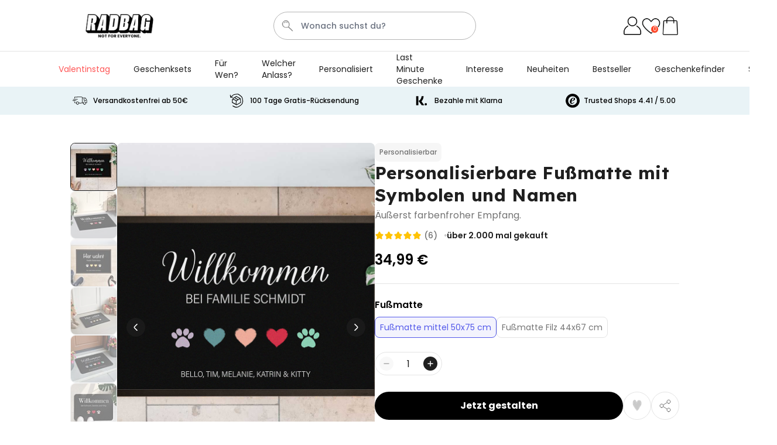

--- FILE ---
content_type: text/html; charset=UTF-8
request_url: https://www.radbag.at/productsdesigner/config/getSid/
body_size: -72
content:
GUEST_0tsejo4ve8rv4lp7o9ps43970l

--- FILE ---
content_type: text/html; charset=UTF-8
request_url: https://www.radbag.at/productsdesigner/config/initDesigner/?product_id=77678&price=34.99&selection_ids=77677&checked_ids=77677,67515&upsell=0
body_size: 144
content:
{"designer_url":"https:\/\/designer-ab.radbag.de\/?params=1&magento_url=https%3A%2F%2Fwww.radbag.at%2F&preview_url=https%3A%2F%2Fpreview.radbag.de&uploader_url=https%3A%2F%2Fuploader.radbag.de&id_template=1292&id_product=77678&id_store=11&lang=de&selection_id=77677&sid=GUEST_0tsejo4ve8rv4lp7o9ps43970l&checkedIds=77677,67515&robot=0","read_url":"https:\/\/www.radbag.at\/productsdesigner\/config\/read\/id_product\/77677\/id_template\/1292\/id_store\/11\/&sid=GUEST_0tsejo4ve8rv4lp7o9ps43970l","quick_edit_fields":"\n\t\t\t<div id=\"quick-edit-fields-block-overlay\" class=\"quick-edit-fields-block-overlay\" style=\"display:none;\"><\/div>\n\t\t\t<div id=\"quick-edit-fields-block-reset\" class=\"quick-edit-fields-block-reset\" style=\"display:none;\">Zur\u00fccksetzen<\/div>","product_id":77678,"template_id":"1292","price":"34,99\u00a0\u20ac","quick_edit":0,"quick_edit_url":"","quick_edit_modal_url":""}

--- FILE ---
content_type: text/css
request_url: https://www.radbag.at/static/version1768461512/frontend/Radbag/hyva/de_DE/Algolia_AlgoliaSearch/css/recommend.css?tas=version20260115v1
body_size: 1
content:
#algoliaRecommend .recommend-item .product-img {
    width: 180px;
}
#algoliaRecommend .auc-Recommend-list {
    display: flex;
    justify-content: space-evenly;
    list-style: none;
}
#algoliaRecommend .recommend-item .product-name {
    height: 50px;
    width: 110px;
    margin: 0 auto;
}
#algoliaRecommend .recommend-component {
    margin-bottom: 80px;
}

#algoliaRecommend #relatedProducts .auc-Recommend-list,
#algoliaRecommend #frequentlyBoughtTogether .auc-Recommend-list,
#algoliaRecommend #lookingSimilar .auc-Recommend-list,
#algoliaRecommend .trendsItem  .auc-Recommend-list {
    flex-wrap: wrap;
    justify-content: flex-start;
}
#algoliaRecommend #relatedProducts li,
#algoliaRecommend #frequentlyBoughtTogether li,
#algoliaRecommend #lookingSimilar li,
#algoliaRecommend .trendsItem li {
    display: flex;
    justify-content: center;
    width: 16.66666667%;
}
#algoliaRecommend #relatedProducts li a,
#algoliaRecommend #frequentlyBoughtTogether li a,
#algoliaRecommend #lookingSimilar li a,
#algoliaRecommend .trendsItem li a {
    color: inherit;
    display: block;
}
#algoliaRecommend #relatedProducts .product-name,
#algoliaRecommend #frequentlyBoughtTogether .product-name,
#algoliaRecommend #lookingSimilar .product-name,
#algoliaRecommend #trendItems .product-name,
#algoliaRecommend .trendsItem .product-name{
    text-align: center;
    width: 150px;
    text-overflow: ellipsis;
    overflow: hidden;
    max-height: 42px;
    height: 42px;
    white-space: normal;
    line-height: 2rem;
    -webkit-line-clamp: 2;
    -webkit-box-orient: vertical;
    display: -webkit-box;
}
#algoliaRecommend #trendItems a,
#algoliaRecommend #trendItems a:hover,
#algoliaRecommend .trendsItem a,
#algoliaRecommend .trendsItem a:hover{
    color:#333;
}
#algoliaRecommend .auc-Recommend-item .product-details {
    text-align: center;
}
#algoliaRecommend #trendItems .auc-Recommend-list{
    flex-wrap: wrap;
    justify-content: flex-start;
}
#algoliaRecommend .product-details .recommend-item .action.primary,
#algoliaRecommend .action-primary{
    background: #f4f4f4;
    border: 1px solid #f4f4f4;
    color: #666666;
}
#algoliaRecommend .product-details .recommend-item .action.primary:hover,
#algoliaRecommend .action-primary:hover {
    border-color: #1979c3;
    background: #1979c3;
    color: #FFFFFF;
}
@media (min-width: 768px) and (max-width: 1023px) {
    #algoliaRecommend #relatedProducts li,
    #algoliaRecommend #frequentlyBoughtTogether li,
    #algoliaRecommend #lookingSimilar li,
    #algoliaRecommend #trendItems li {
        width: 33.33333333%;
    }
}
@media (max-width: 767px) {
    #algoliaRecommend #relatedProducts li,
    #algoliaRecommend #frequentlyBoughtTogether li,
    #algoliaRecommend #lookingSimilar li,
    #algoliaRecommend #trendItems li {
        width: 50%;
    }
}
#algoliaRecommend h3.auc-Recommend-title {
    padding-bottom: 20px;
}


--- FILE ---
content_type: text/css
request_url: https://designer-ab.radbag.de/assets/index-BRObjh6i.css
body_size: 10452
content:
@import"https://fonts.googleapis.com/css2?family=Montserrat:ital,wght@0,300;0,400;0,500;0,600;0,700;0,800;1,300;1,400;1,500;1,600;1,700;1,800&display=swap"layer(base);@import"https://fonts.googleapis.com/css2?family=Lexend+Deca:wght@100;200;300;400;500;600;700&family=Montserrat:ital,wght@0,300;0,400;0,500;0,600;0,700;0,800;1,300;1,400;1,500;1,600;1,700;1,800&family=Roboto:wght@100;300&display=swap"layer(base);@import"https://fonts.googleapis.com/css2?family=Poppins:ital,wght@0,100;0,200;0,300;0,400;0,500;0,600;0,700;0,800;0,900;1,100;1,200;1,300;1,400;1,500;1,600;1,700;1,800;1,900&display=swap"layer(base);/*! tailwindcss v4.1.18 | MIT License | https://tailwindcss.com */@layer properties{@supports (((-webkit-hyphens:none)) and (not (margin-trim:inline))) or ((-moz-orient:inline) and (not (color:rgb(from red r g b)))){*,:before,:after,::backdrop{--tw-scale-x:1;--tw-scale-y:1;--tw-scale-z:1;--tw-rotate-x:initial;--tw-rotate-y:initial;--tw-rotate-z:initial;--tw-skew-x:initial;--tw-skew-y:initial;--tw-divide-y-reverse:0;--tw-border-style:solid;--tw-gradient-position:initial;--tw-gradient-from:#0000;--tw-gradient-via:#0000;--tw-gradient-to:#0000;--tw-gradient-stops:initial;--tw-gradient-via-stops:initial;--tw-gradient-from-position:0%;--tw-gradient-via-position:50%;--tw-gradient-to-position:100%;--tw-leading:initial;--tw-font-weight:initial;--tw-tracking:initial;--tw-shadow:0 0 #0000;--tw-shadow-color:initial;--tw-shadow-alpha:100%;--tw-inset-shadow:0 0 #0000;--tw-inset-shadow-color:initial;--tw-inset-shadow-alpha:100%;--tw-ring-color:initial;--tw-ring-shadow:0 0 #0000;--tw-inset-ring-color:initial;--tw-inset-ring-shadow:0 0 #0000;--tw-ring-inset:initial;--tw-ring-offset-width:0px;--tw-ring-offset-color:#fff;--tw-ring-offset-shadow:0 0 #0000;--tw-outline-style:solid;--tw-blur:initial;--tw-brightness:initial;--tw-contrast:initial;--tw-grayscale:initial;--tw-hue-rotate:initial;--tw-invert:initial;--tw-opacity:initial;--tw-saturate:initial;--tw-sepia:initial;--tw-drop-shadow:initial;--tw-drop-shadow-color:initial;--tw-drop-shadow-alpha:100%;--tw-drop-shadow-size:initial;--tw-duration:initial;--tw-ease:initial;--tw-translate-x:0;--tw-translate-y:0;--tw-translate-z:0}}}@layer theme{:root,:host{--font-sans:ui-sans-serif,system-ui,sans-serif,"Apple Color Emoji","Segoe UI Emoji","Segoe UI Symbol","Noto Color Emoji";--font-mono:ui-monospace,SFMono-Regular,Menlo,Monaco,Consolas,"Liberation Mono","Courier New",monospace;--spacing:.25rem;--container-xs:20rem;--text-xs:.75rem;--text-xs--line-height:1.125rem;--text-sm:.875rem;--text-sm--line-height:1.25rem;--text-base:1rem;--text-base--line-height: 1.5 ;--text-lg:1.25rem;--text-lg--line-height:1.75rem;--text-xl:1.5rem;--text-xl--line-height:2rem;--font-weight-normal:400;--font-weight-medium:500;--font-weight-semibold:600;--font-weight-bold:700;--radius-xs:.125rem;--radius-sm:.25rem;--radius-md:.375rem;--radius-lg:.5rem;--radius-xl:.75rem;--drop-shadow-2xl:0 25px 25px #00000026;--ease-in:cubic-bezier(.4,0,1,1);--ease-out:cubic-bezier(0,0,.2,1);--ease-in-out:cubic-bezier(.4,0,.2,1);--default-transition-duration:.15s;--default-transition-timing-function:cubic-bezier(.4,0,.2,1);--default-font-family:var(--font-sans);--default-mono-font-family:var(--font-mono);--color-black:#000;--color-white:#fff;--color-neutral-10:#fff;--color-neutral-20:#f6f6f6;--color-neutral-30:#efefef;--color-neutral-40:#e4e4e3;--color-neutral-50:#c9c9c8;--color-neutral-60:#aaa9a7;--color-neutral-70:#878582;--color-neutral-80:#757370;--color-neutral-90:#585652;--color-neutral-100:#201d18;--color-neutral-base:#201d18;--color-neutral-hover:#1b1814;--color-warning-10:#fdf7e2;--color-warning-20:#fae9b4;--color-warning-30:#f7de8f;--color-warning-40:#f4d46a;--color-warning-50:#f2c944;--color-warning-80:#785f10;--color-warning-100:#302606;--color-info-10:#ceeaf9;--color-info-20:#addbf5;--color-info-30:#83c9f0;--color-info-40:#5ab8ec;--color-info-50:#31a6e7;--color-info-60:#077bbc;--color-info-70:#056397;--color-info-100:#021e2d;--color-info-base:#0894e2;--color-info-focused:#ceeaf9;--color-info-hover:#077bbc;--color-primary-10:#fbf0e2;--color-primary-20:#f8e6cf;--color-primary-30:#f4dab7;--color-primary-80:#d98a21;--color-primary-90:#b6731b;--color-primary-100:#925d16;--color-primary-base:#eab56f;--color-primary-focused:#fbf0e2;--color-primary-hover:#c3975d;--color-secondary-10:#f0f7f9;--color-secondary-40:#cce4eb;--color-secondary-50:#c0dee6;--color-secondary-60:#a4cfdb;--color-secondary-80:#69b0c4;--color-secondary-90:#4ca1b8;--color-secondary-focused:#f0f7f9;--color-secondary-hover:#95b3bb;--color-accent-10:#f4f1f7;--color-accent-20:#ede8f1;--color-accent-30:#e4dcea;--color-accent-40:#dcd0e3;--color-accent-50:#d3c5dc;--color-accent-90:#855fa0;--color-accent-100:#705086;--color-success-10:#e7f9f0;--color-success-20:#afebce;--color-success-30:#86e1b5;--color-success-40:#5ed79d;--color-success-50:#36cd84;--color-success-60:#0ca25a;--color-success-70:#098248;--color-success-base:#0ec36c;--color-success-focused:#cff3e2;--color-success-hover:#0ca25a;--color-danger-10:#fde3e3;--color-danger-20:#fac4c4;--color-danger-60:#c74040;--color-danger-70:#9f3333;--color-danger-80:#782727;--color-danger-100:#300f0f;--color-danger-base:#ef4d4d;--color-danger-focused:#fcdbdb;--color-danger-hover:#c74040;--animate-contentShow:contentShow .2s;--animate-contentHide:contentHide .2s;--text-2xs:10px;--text-2md:18px;--text-md:1rem;--text-md--line-height:1.5rem;--spacing-9_5:2.25rem;--border-width-3:3px}}@layer base{*,:after,:before,::backdrop{box-sizing:border-box;border:0 solid;margin:0;padding:0}::file-selector-button{box-sizing:border-box;border:0 solid;margin:0;padding:0}html,:host{-webkit-text-size-adjust:100%;-moz-tab-size:4;tab-size:4;line-height:1.5;font-family:var(--default-font-family,ui-sans-serif,system-ui,sans-serif,"Apple Color Emoji","Segoe UI Emoji","Segoe UI Symbol","Noto Color Emoji");font-feature-settings:var(--default-font-feature-settings,normal);font-variation-settings:var(--default-font-variation-settings,normal);-webkit-tap-highlight-color:transparent}hr{height:0;color:inherit;border-top-width:1px}abbr:where([title]){-webkit-text-decoration:underline dotted;text-decoration:underline dotted}h1,h2,h3,h4,h5,h6{font-size:inherit;font-weight:inherit}a{color:inherit;-webkit-text-decoration:inherit;text-decoration:inherit}b,strong{font-weight:bolder}code,kbd,samp,pre{font-family:var(--default-mono-font-family,ui-monospace,SFMono-Regular,Menlo,Monaco,Consolas,"Liberation Mono","Courier New",monospace);font-feature-settings:var(--default-mono-font-feature-settings,normal);font-variation-settings:var(--default-mono-font-variation-settings,normal);font-size:1em}small{font-size:80%}sub,sup{vertical-align:baseline;font-size:75%;line-height:0;position:relative}sub{bottom:-.25em}sup{top:-.5em}table{text-indent:0;border-color:inherit;border-collapse:collapse}:-moz-focusring{outline:auto}progress{vertical-align:baseline}summary{display:list-item}ol,ul,menu{list-style:none}img,svg,video,canvas,audio,iframe,embed,object{vertical-align:middle;display:block}img,video{max-width:100%;height:auto}button,input,select,optgroup,textarea{font:inherit;font-feature-settings:inherit;font-variation-settings:inherit;letter-spacing:inherit;color:inherit;opacity:1;background-color:#0000;border-radius:0}::file-selector-button{font:inherit;font-feature-settings:inherit;font-variation-settings:inherit;letter-spacing:inherit;color:inherit;opacity:1;background-color:#0000;border-radius:0}:where(select:is([multiple],[size])) optgroup{font-weight:bolder}:where(select:is([multiple],[size])) optgroup option{padding-inline-start:20px}::file-selector-button{margin-inline-end:4px}::placeholder{opacity:1}@supports (not ((-webkit-appearance:-apple-pay-button))) or (contain-intrinsic-size:1px){::placeholder{color:currentColor}@supports (color:color-mix(in lab,red,red)){::placeholder{color:color-mix(in oklab,currentcolor 50%,transparent)}}}textarea{resize:vertical}::-webkit-search-decoration{-webkit-appearance:none}::-webkit-date-and-time-value{min-height:1lh;text-align:inherit}::-webkit-datetime-edit{display:inline-flex}::-webkit-datetime-edit-fields-wrapper{padding:0}::-webkit-datetime-edit{padding-block:0}::-webkit-datetime-edit-year-field{padding-block:0}::-webkit-datetime-edit-month-field{padding-block:0}::-webkit-datetime-edit-day-field{padding-block:0}::-webkit-datetime-edit-hour-field{padding-block:0}::-webkit-datetime-edit-minute-field{padding-block:0}::-webkit-datetime-edit-second-field{padding-block:0}::-webkit-datetime-edit-millisecond-field{padding-block:0}::-webkit-datetime-edit-meridiem-field{padding-block:0}::-webkit-calendar-picker-indicator{line-height:1}:-moz-ui-invalid{box-shadow:none}button,input:where([type=button],[type=reset],[type=submit]){-webkit-appearance:button;-moz-appearance:button;appearance:button}::file-selector-button{-webkit-appearance:button;-moz-appearance:button;appearance:button}::-webkit-inner-spin-button{height:auto}::-webkit-outer-spin-button{height:auto}[hidden]:where(:not([hidden=until-found])){display:none!important}*,:after,:before,::backdrop{border-color:var(--color-gray-200,currentcolor)}::file-selector-button{border-color:var(--color-gray-200,currentcolor)}}@layer components;@layer utilities{.pointer-events-none{pointer-events:none}.invisible{visibility:hidden}.visible{visibility:visible}.\!absolute{position:absolute!important}.absolute{position:absolute}.fixed{position:fixed}.relative{position:relative}.static{position:static}.inset-0{inset:calc(var(--spacing)*0)}.inset-y-0{inset-block:calc(var(--spacing)*0)}.-top-1\/3{top:-33.3333%}.-top-4{top:calc(var(--spacing)*-4)}.top-0{top:calc(var(--spacing)*0)}.top-2{top:calc(var(--spacing)*2)}.top-6\.5{top:calc(var(--spacing)*6.5)}.top-17{top:calc(var(--spacing)*17)}.-right-4{right:calc(var(--spacing)*-4)}.right-0{right:calc(var(--spacing)*0)}.right-1{right:calc(var(--spacing)*1)}.-bottom-2{bottom:calc(var(--spacing)*-2)}.-bottom-3{bottom:calc(var(--spacing)*-3)}.-bottom-5{bottom:calc(var(--spacing)*-5)}.bottom-0{bottom:calc(var(--spacing)*0)}.bottom-10{bottom:calc(var(--spacing)*10)}.bottom-full{bottom:100%}.-left-1\/4{left:-25%}.left-0{left:calc(var(--spacing)*0)}.left-2{left:calc(var(--spacing)*2)}.left-2\.5{left:calc(var(--spacing)*2.5)}.left-75{left:calc(var(--spacing)*75)}.z-0{z-index:0}.z-10{z-index:10}.z-20{z-index:20}.z-30{z-index:30}.z-40{z-index:40}.z-50{z-index:50}.z-1000{z-index:1000}.z-1001{z-index:1001}.z-1999{z-index:1999}.z-2000{z-index:2000}.z-3000{z-index:3000}.z-10000{z-index:10000}.container{width:100%}@media (min-width:40rem){.container{max-width:40rem}}@media (min-width:48rem){.container{max-width:48rem}}@media (min-width:64rem){.container{max-width:64rem}}@media (min-width:80rem){.container{max-width:80rem}}@media (min-width:96rem){.container{max-width:96rem}}.-m-6{margin:calc(var(--spacing)*-6)}.m-2{margin:calc(var(--spacing)*2)}.m-6{margin:calc(var(--spacing)*6)}.mx-3{margin-inline:calc(var(--spacing)*3)}.mx-4{margin-inline:calc(var(--spacing)*4)}.mx-auto{margin-inline:auto}.-mt-2{margin-top:calc(var(--spacing)*-2)}.-mt-4{margin-top:calc(var(--spacing)*-4)}.-mt-7{margin-top:calc(var(--spacing)*-7)}.mt-1{margin-top:calc(var(--spacing)*1)}.mt-1\.5{margin-top:calc(var(--spacing)*1.5)}.mt-2{margin-top:calc(var(--spacing)*2)}.mt-3{margin-top:calc(var(--spacing)*3)}.mt-4{margin-top:calc(var(--spacing)*4)}.mt-5{margin-top:calc(var(--spacing)*5)}.mt-6{margin-top:calc(var(--spacing)*6)}.mt-10{margin-top:calc(var(--spacing)*10)}.mr-0{margin-right:calc(var(--spacing)*0)}.mb-0{margin-bottom:calc(var(--spacing)*0)}.mb-1{margin-bottom:calc(var(--spacing)*1)}.mb-1\.5{margin-bottom:calc(var(--spacing)*1.5)}.mb-2{margin-bottom:calc(var(--spacing)*2)}.mb-2\.5{margin-bottom:calc(var(--spacing)*2.5)}.mb-4{margin-bottom:calc(var(--spacing)*4)}.mb-5{margin-bottom:calc(var(--spacing)*5)}.mb-6{margin-bottom:calc(var(--spacing)*6)}.mb-7{margin-bottom:calc(var(--spacing)*7)}.mb-9{margin-bottom:calc(var(--spacing)*9)}.mb-10{margin-bottom:calc(var(--spacing)*10)}.mb-35{margin-bottom:calc(var(--spacing)*35)}.mb-\[2px\]{margin-bottom:2px}.mb-\[3px\]{margin-bottom:3px}.ml-0\.5{margin-left:calc(var(--spacing)*.5)}.ml-1{margin-left:calc(var(--spacing)*1)}.ml-4{margin-left:calc(var(--spacing)*4)}.ml-5{margin-left:calc(var(--spacing)*5)}.ml-\[2px\]{margin-left:2px}.ml-\[3px\]{margin-left:3px}.box-border{box-sizing:border-box}.line-clamp-1{-webkit-line-clamp:1;-webkit-box-orient:vertical;display:-webkit-box;overflow:hidden}.line-clamp-2{-webkit-line-clamp:2;-webkit-box-orient:vertical;display:-webkit-box;overflow:hidden}.block{display:block}.contents{display:contents}.flex{display:flex}.grid{display:grid}.hidden{display:none}.inline-flex{display:inline-flex}.table-cell{display:table-cell}.table-row{display:table-row}.aspect-square{aspect-ratio:1}.h-0{height:calc(var(--spacing)*0)}.h-0\.5{height:calc(var(--spacing)*.5)}.h-1\.25{height:calc(var(--spacing)*1.25)}.h-2{height:calc(var(--spacing)*2)}.h-2\.5{height:calc(var(--spacing)*2.5)}.h-3{height:calc(var(--spacing)*3)}.h-3\.5{height:calc(var(--spacing)*3.5)}.h-3\/4{height:75%}.h-4{height:calc(var(--spacing)*4)}.h-5{height:calc(var(--spacing)*5)}.h-5\.5{height:calc(var(--spacing)*5.5)}.h-6{height:calc(var(--spacing)*6)}.h-7{height:calc(var(--spacing)*7)}.h-7\.5{height:calc(var(--spacing)*7.5)}.h-7\.75{height:calc(var(--spacing)*7.75)}.h-8{height:calc(var(--spacing)*8)}.h-8\.5{height:calc(var(--spacing)*8.5)}.h-8\.75{height:calc(var(--spacing)*8.75)}.h-9\.5{height:var(--spacing-9_5)}.h-10{height:calc(var(--spacing)*10)}.h-11\.25{height:calc(var(--spacing)*11.25)}.h-12{height:calc(var(--spacing)*12)}.h-12\.5{height:calc(var(--spacing)*12.5)}.h-14{height:calc(var(--spacing)*14)}.h-15{height:calc(var(--spacing)*15)}.h-16{height:calc(var(--spacing)*16)}.h-17\.5{height:calc(var(--spacing)*17.5)}.h-20{height:calc(var(--spacing)*20)}.h-20\.5{height:calc(var(--spacing)*20.5)}.h-24{height:calc(var(--spacing)*24)}.h-25{height:calc(var(--spacing)*25)}.h-26\.75{height:calc(var(--spacing)*26.75)}.h-27\.5{height:calc(var(--spacing)*27.5)}.h-28{height:calc(var(--spacing)*28)}.h-30{height:calc(var(--spacing)*30)}.h-32{height:calc(var(--spacing)*32)}.h-35{height:calc(var(--spacing)*35)}.h-37\.5{height:calc(var(--spacing)*37.5)}.h-38\.5{height:calc(var(--spacing)*38.5)}.h-43\.25{height:calc(var(--spacing)*43.25)}.h-50{height:calc(var(--spacing)*50)}.h-53\.5{height:calc(var(--spacing)*53.5)}.h-60{height:calc(var(--spacing)*60)}.h-89\.5{height:calc(var(--spacing)*89.5)}.h-100{height:calc(var(--spacing)*100)}.h-150{height:calc(var(--spacing)*150)}.h-180{height:calc(var(--spacing)*180)}.h-\[30px\]{height:30px}.h-\[38px\]{height:38px}.h-\[85\%\]{height:85%}.h-\[90\%\]{height:90%}.h-\[200px\]{height:200px}.h-\[calc\(100\%-2px\)\]{height:calc(100% - 2px)}.h-\[calc\(100\%-56px\)\]{height:calc(100% - 56px)}.h-\[calc\(100\%-60px\)\]{height:calc(100% - 60px)}.h-\[calc\(100\%-61px\)\]{height:calc(100% - 61px)}.h-\[calc\(100\%-68px\)\]{height:calc(100% - 68px)}.h-\[calc\(100\%-73px\)\]{height:calc(100% - 73px)}.h-\[calc\(100\%-81px\)\]{height:calc(100% - 81px)}.h-\[calc\(100\%-84px\)\]{height:calc(100% - 84px)}.h-\[calc\(100\%-106px\)\]{height:calc(100% - 106px)}.h-\[calc\(100\%-110px\)\]{height:calc(100% - 110px)}.h-\[calc\(100\%-180px\)\]{height:calc(100% - 180px)}.h-auto{height:auto}.h-full{height:100%}.h-px{height:1px}.h-screen{height:100vh}.max-h-13\.5{max-height:calc(var(--spacing)*13.5)}.max-h-15{max-height:calc(var(--spacing)*15)}.max-h-25{max-height:calc(var(--spacing)*25)}.max-h-50{max-height:calc(var(--spacing)*50)}.max-h-60{max-height:calc(var(--spacing)*60)}.max-h-97{max-height:calc(var(--spacing)*97)}.max-h-100{max-height:calc(var(--spacing)*100)}.max-h-110\.75{max-height:calc(var(--spacing)*110.75)}.max-h-125{max-height:calc(var(--spacing)*125)}.max-h-\[85\%\]{max-height:85%}.max-h-\[90\%\]{max-height:90%}.max-h-\[100px\]{max-height:100px}.max-h-\[200px\]{max-height:200px}.max-h-\[285\.5px\]{max-height:285.5px}.max-h-\[300px\]{max-height:300px}.max-h-\[500px\]{max-height:500px}.max-h-\[calc\(100\%-40px\)\]{max-height:calc(100% - 40px)}.max-h-\[calc\(100\%-70px\)\]{max-height:calc(100% - 70px)}.max-h-\[calc\(100\%-81px\)\]{max-height:calc(100% - 81px)}.max-h-\[calc\(100\%-151px\)\]{max-height:calc(100% - 151px)}.max-h-\[calc\(100\%-201px\)\]{max-height:calc(100% - 201px)}.max-h-\[calc\(100vh-80px\)\]{max-height:calc(100vh - 80px)}.max-h-full{max-height:100%}.max-h-screen{max-height:100vh}.min-h-0{min-height:calc(var(--spacing)*0)}.min-h-3{min-height:calc(var(--spacing)*3)}.min-h-8{min-height:calc(var(--spacing)*8)}.min-h-20{min-height:calc(var(--spacing)*20)}.min-h-30{min-height:calc(var(--spacing)*30)}.min-h-87\.5{min-height:calc(var(--spacing)*87.5)}.min-h-89\.5{min-height:calc(var(--spacing)*89.5)}.min-h-\[38px\]{min-height:38px}.min-h-\[60\%\]{min-height:60%}.min-h-\[85\%\]{min-height:85%}.min-h-\[150px\]{min-height:150px}.min-h-\[200px\]{min-height:200px}.w-0{width:calc(var(--spacing)*0)}.w-1\/2{width:50%}.w-1\/3{width:33.3333%}.w-1\/4{width:25%}.w-1\/5{width:20%}.w-2{width:calc(var(--spacing)*2)}.w-2\/3{width:66.6667%}.w-3{width:calc(var(--spacing)*3)}.w-3\.5{width:calc(var(--spacing)*3.5)}.w-4{width:calc(var(--spacing)*4)}.w-5{width:calc(var(--spacing)*5)}.w-5\.5{width:calc(var(--spacing)*5.5)}.w-6{width:calc(var(--spacing)*6)}.w-7{width:calc(var(--spacing)*7)}.w-7\.5{width:calc(var(--spacing)*7.5)}.w-8{width:calc(var(--spacing)*8)}.w-10{width:calc(var(--spacing)*10)}.w-12{width:calc(var(--spacing)*12)}.w-12\.5{width:calc(var(--spacing)*12.5)}.w-14{width:calc(var(--spacing)*14)}.w-15{width:calc(var(--spacing)*15)}.w-16{width:calc(var(--spacing)*16)}.w-18\.75{width:calc(var(--spacing)*18.75)}.w-19\.75{width:calc(var(--spacing)*19.75)}.w-20{width:calc(var(--spacing)*20)}.w-24\.5{width:calc(var(--spacing)*24.5)}.w-25{width:calc(var(--spacing)*25)}.w-27\.5{width:calc(var(--spacing)*27.5)}.w-32{width:calc(var(--spacing)*32)}.w-37\.5{width:calc(var(--spacing)*37.5)}.w-40{width:calc(var(--spacing)*40)}.w-50{width:calc(var(--spacing)*50)}.w-52{width:calc(var(--spacing)*52)}.w-53\.5{width:calc(var(--spacing)*53.5)}.w-54\.75{width:calc(var(--spacing)*54.75)}.w-62\.5{width:calc(var(--spacing)*62.5)}.w-72\.5{width:calc(var(--spacing)*72.5)}.w-75{width:calc(var(--spacing)*75)}.w-125{width:calc(var(--spacing)*125)}.w-137\.5{width:calc(var(--spacing)*137.5)}.w-150{width:calc(var(--spacing)*150)}.w-172{width:calc(var(--spacing)*172)}.w-175{width:calc(var(--spacing)*175)}.w-180{width:calc(var(--spacing)*180)}.w-\[30\%\]{width:30%}.w-\[40\%\]{width:40%}.w-\[55\%\]{width:55%}.w-\[60\%\]{width:60%}.w-\[80\%\]{width:80%}.w-\[200px\]{width:200px}.w-\[450px\]{width:450px}.w-\[1000px\]{width:1000px}.w-\[calc\(50\%-20px\)\]{width:calc(50% - 20px)}.w-\[calc\(100\%-32px\)\]{width:calc(100% - 32px)}.w-\[calc\(100vw-20px\)\]{width:calc(100vw - 20px)}.w-auto{width:auto}.w-full{width:100%}.w-px{width:1px}.w-screen{width:100vw}.max-w-45{max-width:calc(var(--spacing)*45)}.max-w-50{max-width:calc(var(--spacing)*50)}.max-w-60{max-width:calc(var(--spacing)*60)}.max-w-75{max-width:calc(var(--spacing)*75)}.max-w-89\.5{max-width:calc(var(--spacing)*89.5)}.max-w-150{max-width:calc(var(--spacing)*150)}.max-w-\[90\%\]{max-width:90%}.max-w-\[95\%\]{max-width:95%}.max-w-\[400px\]{max-width:400px}.max-w-\[448px\]{max-width:448px}.max-w-\[462px\]{max-width:462px}.max-w-\[500px\]{max-width:500px}.max-w-\[800px\]{max-width:800px}.max-w-\[900px\]{max-width:900px}.max-w-\[1000px\]{max-width:1000px}.max-w-full{max-width:100%}.max-w-none{max-width:none}.max-w-xs{max-width:var(--container-xs)}.min-w-3{min-width:calc(var(--spacing)*3)}.min-w-8{min-width:calc(var(--spacing)*8)}.min-w-35{min-width:calc(var(--spacing)*35)}.min-w-75{min-width:calc(var(--spacing)*75)}.min-w-\[60\%\]{min-width:60%}.flex-1{flex:1}.flex-auto{flex:auto}.flex-none{flex:none}.grow{flex-grow:1}.table-auto{table-layout:auto}.origin-top{transform-origin:top}.-scale-x-100{--tw-scale-x: -100% ;scale:var(--tw-scale-x)var(--tw-scale-y)}.rotate-0{rotate:none}.rotate-90{rotate:90deg}.rotate-180{rotate:180deg}.transform{transform:var(--tw-rotate-x,)var(--tw-rotate-y,)var(--tw-rotate-z,)var(--tw-skew-x,)var(--tw-skew-y,)}.cursor-default{cursor:default}.cursor-pointer{cursor:pointer}.touch-none{touch-action:none}.resize{resize:both}.list-disc{list-style-type:disc}.appearance-none{-webkit-appearance:none;-moz-appearance:none;appearance:none}.grid-cols-1{grid-template-columns:repeat(1,minmax(0,1fr))}.grid-cols-2{grid-template-columns:repeat(2,minmax(0,1fr))}.grid-cols-3{grid-template-columns:repeat(3,minmax(0,1fr))}.grid-cols-4{grid-template-columns:repeat(4,minmax(0,1fr))}.grid-cols-5{grid-template-columns:repeat(5,minmax(0,1fr))}.grid-cols-8{grid-template-columns:repeat(8,minmax(0,1fr))}.grid-cols-\[2fr_70px\]{grid-template-columns:2fr 70px}.grid-cols-\[repeat\(7\,28px\)\]{grid-template-columns:repeat(7,28px)}.flex-col{flex-direction:column}.flex-col-reverse{flex-direction:column-reverse}.flex-row{flex-direction:row}.flex-row\!{flex-direction:row!important}.flex-nowrap{flex-wrap:nowrap}.flex-wrap{flex-wrap:wrap}.items-baseline{align-items:baseline}.items-center{align-items:center}.items-end{align-items:flex-end}.items-start{align-items:flex-start}.items-stretch{align-items:stretch}.justify-around{justify-content:space-around}.justify-between{justify-content:space-between}.justify-center{justify-content:center}.justify-end{justify-content:flex-end}.justify-evenly{justify-content:space-evenly}.justify-start{justify-content:flex-start}.gap-0{gap:calc(var(--spacing)*0)}.gap-0\.5{gap:calc(var(--spacing)*.5)}.gap-1{gap:calc(var(--spacing)*1)}.gap-1\.5{gap:calc(var(--spacing)*1.5)}.gap-2{gap:calc(var(--spacing)*2)}.gap-2\.5{gap:calc(var(--spacing)*2.5)}.gap-3{gap:calc(var(--spacing)*3)}.gap-4{gap:calc(var(--spacing)*4)}.gap-5{gap:calc(var(--spacing)*5)}.gap-6{gap:calc(var(--spacing)*6)}.gap-7{gap:calc(var(--spacing)*7)}.gap-8{gap:calc(var(--spacing)*8)}.gap-10{gap:calc(var(--spacing)*10)}:where(.divide-y>:not(:last-child)){--tw-divide-y-reverse:0;border-bottom-style:var(--tw-border-style);border-top-style:var(--tw-border-style);border-top-width:calc(1px*var(--tw-divide-y-reverse));border-bottom-width:calc(1px*calc(1 - var(--tw-divide-y-reverse)))}.self-start{align-self:flex-start}.truncate{text-overflow:ellipsis;white-space:nowrap;overflow:hidden}.overflow-auto{overflow:auto}.overflow-hidden{overflow:hidden}.overflow-scroll{overflow:scroll}.overflow-visible{overflow:visible}.overflow-x-auto{overflow-x:auto}.overflow-x-hidden{overflow-x:hidden}.overflow-y-auto{overflow-y:auto}.overflow-y-hidden{overflow-y:hidden}.rounded{border-radius:.25rem}.rounded-\[99px\]{border-radius:99px}.rounded-full{border-radius:3.40282e38px}.rounded-lg{border-radius:var(--radius-lg)}.rounded-md{border-radius:var(--radius-md)}.rounded-none{border-radius:0}.rounded-sm{border-radius:var(--radius-sm)}.rounded-xl{border-radius:var(--radius-xl)}.rounded-xs{border-radius:var(--radius-xs)}.rounded-t-lg{border-top-left-radius:var(--radius-lg);border-top-right-radius:var(--radius-lg)}.rounded-l-lg{border-top-left-radius:var(--radius-lg);border-bottom-left-radius:var(--radius-lg)}.rounded-l-none{border-top-left-radius:0;border-bottom-left-radius:0}.rounded-b-lg{border-bottom-right-radius:var(--radius-lg);border-bottom-left-radius:var(--radius-lg)}.border{border-style:var(--tw-border-style);border-width:1px}.border-0{border-style:var(--tw-border-style);border-width:0}.border-2{border-style:var(--tw-border-style);border-width:2px}.border-4{border-style:var(--tw-border-style);border-width:4px}.border-t{border-top-style:var(--tw-border-style);border-top-width:1px}.border-r{border-right-style:var(--tw-border-style);border-right-width:1px}.border-b{border-bottom-style:var(--tw-border-style);border-bottom-width:1px}.border-b-2{border-bottom-style:var(--tw-border-style);border-bottom-width:2px}.border-l{border-left-style:var(--tw-border-style);border-left-width:1px}.border-l-0{border-left-style:var(--tw-border-style);border-left-width:0}.border-l-3{border-left-style:var(--tw-border-style);border-left-width:var(--border-width-3)}.border-l-4{border-left-style:var(--tw-border-style);border-left-width:4px}.border-l-8{border-left-style:var(--tw-border-style);border-left-width:8px}.border-dashed{--tw-border-style:dashed;border-style:dashed}.border-none{--tw-border-style:none;border-style:none}.border-\[\#E4E4E3\]{border-color:#e4e4e3}.border-accent-90{border-color:var(--color-accent-90)}.border-accent-100{border-color:var(--color-accent-100)}.border-danger-60{border-color:var(--color-danger-60)}.border-danger-70{border-color:var(--color-danger-70)}.border-danger-base{border-color:var(--color-danger-base)}.border-info-20{border-color:var(--color-info-20)}.border-info-30{border-color:var(--color-info-30)}.border-info-60{border-color:var(--color-info-60)}.border-info-70{border-color:var(--color-info-70)}.border-info-100{border-color:var(--color-info-100)}.border-info-base{border-color:var(--color-info-base)}.border-neutral-20{border-color:var(--color-neutral-20)}.border-neutral-30{border-color:var(--color-neutral-30)}.border-neutral-40{border-color:var(--color-neutral-40)}.border-neutral-50{border-color:var(--color-neutral-50)}.border-neutral-60{border-color:var(--color-neutral-60)}.border-neutral-70{border-color:var(--color-neutral-70)}.border-neutral-90{border-color:var(--color-neutral-90)}.border-neutral-100{border-color:var(--color-neutral-100)}.border-neutral-base{border-color:var(--color-neutral-base)}.border-primary-90{border-color:var(--color-primary-90)}.border-primary-base{border-color:var(--color-primary-base)}.border-secondary-60{border-color:var(--color-secondary-60)}.border-secondary-90{border-color:var(--color-secondary-90)}.border-success-50{border-color:var(--color-success-50)}.border-success-60{border-color:var(--color-success-60)}.border-success-70{border-color:var(--color-success-70)}.border-success-base{border-color:var(--color-success-base)}.border-transparent{border-color:#0000}.border-warning-20{border-color:var(--color-warning-20)}.border-warning-40{border-color:var(--color-warning-40)}.border-warning-80{border-color:var(--color-warning-80)}.border-warning-100{border-color:var(--color-warning-100)}.border-r-neutral-40{border-right-color:var(--color-neutral-40)}.border-b-danger-100{border-bottom-color:var(--color-danger-100)}.bg-\[\#1F1F1FA3\]{background-color:#1f1f1fa3}.bg-\[\#E4E4E3\]{background-color:#e4e4e3}.bg-accent-10{background-color:var(--color-accent-10)}.bg-accent-20{background-color:var(--color-accent-20)}.bg-accent-30{background-color:var(--color-accent-30)}.bg-accent-40{background-color:var(--color-accent-40)}.bg-accent-90{background-color:var(--color-accent-90)}.bg-black\/30{background-color:#0000004d}@supports (color:color-mix(in lab,red,red)){.bg-black\/30{background-color:color-mix(in oklab,var(--color-black)30%,transparent)}}.bg-danger-100\/30{background-color:#300f0f4d}@supports (color:color-mix(in lab,red,red)){.bg-danger-100\/30{background-color:color-mix(in oklab,var(--color-danger-100)30%,transparent)}}.bg-danger-base{background-color:var(--color-danger-base)}.bg-info-10{background-color:var(--color-info-10)}.bg-info-10\/30{background-color:#ceeaf94d}@supports (color:color-mix(in lab,red,red)){.bg-info-10\/30{background-color:color-mix(in oklab,var(--color-info-10)30%,transparent)}}.bg-info-10\/50{background-color:#ceeaf980}@supports (color:color-mix(in lab,red,red)){.bg-info-10\/50{background-color:color-mix(in oklab,var(--color-info-10)50%,transparent)}}.bg-info-20{background-color:var(--color-info-20)}.bg-info-20\/30{background-color:#addbf54d}@supports (color:color-mix(in lab,red,red)){.bg-info-20\/30{background-color:color-mix(in oklab,var(--color-info-20)30%,transparent)}}.bg-info-30{background-color:var(--color-info-30)}.bg-info-30\/30{background-color:#83c9f04d}@supports (color:color-mix(in lab,red,red)){.bg-info-30\/30{background-color:color-mix(in oklab,var(--color-info-30)30%,transparent)}}.bg-info-40\/30{background-color:#5ab8ec4d}@supports (color:color-mix(in lab,red,red)){.bg-info-40\/30{background-color:color-mix(in oklab,var(--color-info-40)30%,transparent)}}.bg-info-100{background-color:var(--color-info-100)}.bg-info-base{background-color:var(--color-info-base)}.bg-neutral-10{background-color:var(--color-neutral-10)}.bg-neutral-20{background-color:var(--color-neutral-20)}.bg-neutral-30{background-color:var(--color-neutral-30)}.bg-neutral-40{background-color:var(--color-neutral-40)}.bg-neutral-70{background-color:var(--color-neutral-70)}.bg-neutral-80{background-color:var(--color-neutral-80)}.bg-neutral-100{background-color:var(--color-neutral-100)}.bg-neutral-100\/30{background-color:#201d184d}@supports (color:color-mix(in lab,red,red)){.bg-neutral-100\/30{background-color:color-mix(in oklab,var(--color-neutral-100)30%,transparent)}}.bg-neutral-100\/65{background-color:#201d18a6}@supports (color:color-mix(in lab,red,red)){.bg-neutral-100\/65{background-color:color-mix(in oklab,var(--color-neutral-100)65%,transparent)}}.bg-neutral-base{background-color:var(--color-neutral-base)}.bg-neutral-base\/50{background-color:#201d1880}@supports (color:color-mix(in lab,red,red)){.bg-neutral-base\/50{background-color:color-mix(in oklab,var(--color-neutral-base)50%,transparent)}}.bg-neutral-base\/70{background-color:#201d18b3}@supports (color:color-mix(in lab,red,red)){.bg-neutral-base\/70{background-color:color-mix(in oklab,var(--color-neutral-base)70%,transparent)}}.bg-primary-10{background-color:var(--color-primary-10)}.bg-primary-20{background-color:var(--color-primary-20)}.bg-primary-80{background-color:var(--color-primary-80)}.bg-primary-base{background-color:var(--color-primary-base)}.bg-secondary-10{background-color:var(--color-secondary-10)}.bg-secondary-40{background-color:var(--color-secondary-40)}.bg-secondary-40\/30{background-color:#cce4eb4d}@supports (color:color-mix(in lab,red,red)){.bg-secondary-40\/30{background-color:color-mix(in oklab,var(--color-secondary-40)30%,transparent)}}.bg-secondary-50{background-color:var(--color-secondary-50)}.bg-secondary-90{background-color:var(--color-secondary-90)}.bg-success-10{background-color:var(--color-success-10)}.bg-success-20{background-color:var(--color-success-20)}.bg-success-30{background-color:var(--color-success-30)}.bg-success-40{background-color:var(--color-success-40)}.bg-success-40\/30{background-color:#5ed79d4d}@supports (color:color-mix(in lab,red,red)){.bg-success-40\/30{background-color:color-mix(in oklab,var(--color-success-40)30%,transparent)}}.bg-success-50{background-color:var(--color-success-50)}.bg-success-base{background-color:var(--color-success-base)}.bg-success-base\/40{background-color:#0ec36c66}@supports (color:color-mix(in lab,red,red)){.bg-success-base\/40{background-color:color-mix(in oklab,var(--color-success-base)40%,transparent)}}.bg-transparent{background-color:#0000}.bg-warning-10{background-color:var(--color-warning-10)}.bg-warning-20{background-color:var(--color-warning-20)}.bg-warning-30{background-color:var(--color-warning-30)}.bg-warning-40{background-color:var(--color-warning-40)}.bg-warning-50{background-color:var(--color-warning-50)}.bg-white{background-color:var(--color-white)}.bg-white\/80{background-color:#fffc}@supports (color:color-mix(in lab,red,red)){.bg-white\/80{background-color:color-mix(in oklab,var(--color-white)80%,transparent)}}.bg-linear-to-r{--tw-gradient-position:to right}@supports (background-image:linear-gradient(in lab,red,red)){.bg-linear-to-r{--tw-gradient-position:to right in oklab}}.bg-linear-to-r{background-image:linear-gradient(var(--tw-gradient-stops))}.bg-none{background-image:none}.from-transparent{--tw-gradient-from:transparent;--tw-gradient-stops:var(--tw-gradient-via-stops,var(--tw-gradient-position),var(--tw-gradient-from)var(--tw-gradient-from-position),var(--tw-gradient-to)var(--tw-gradient-to-position))}.via-white{--tw-gradient-via:var(--color-white);--tw-gradient-via-stops:var(--tw-gradient-position),var(--tw-gradient-from)var(--tw-gradient-from-position),var(--tw-gradient-via)var(--tw-gradient-via-position),var(--tw-gradient-to)var(--tw-gradient-to-position);--tw-gradient-stops:var(--tw-gradient-via-stops)}.to-transparent{--tw-gradient-to:transparent;--tw-gradient-stops:var(--tw-gradient-via-stops,var(--tw-gradient-position),var(--tw-gradient-from)var(--tw-gradient-from-position),var(--tw-gradient-to)var(--tw-gradient-to-position))}.bg-cover{background-size:cover}.object-contain{object-fit:contain}.object-cover{object-fit:cover}.object-scale-down{object-fit:scale-down}.p-0{padding:calc(var(--spacing)*0)}.p-0\.5{padding:calc(var(--spacing)*.5)}.p-1{padding:calc(var(--spacing)*1)}.p-2{padding:calc(var(--spacing)*2)}.p-2\.5{padding:calc(var(--spacing)*2.5)}.p-3{padding:calc(var(--spacing)*3)}.p-4{padding:calc(var(--spacing)*4)}.p-5{padding:calc(var(--spacing)*5)}.p-6{padding:calc(var(--spacing)*6)}.p-10{padding:calc(var(--spacing)*10)}.p-px{padding:1px}.px-0{padding-inline:calc(var(--spacing)*0)}.px-1{padding-inline:calc(var(--spacing)*1)}.px-1\.5{padding-inline:calc(var(--spacing)*1.5)}.px-2{padding-inline:calc(var(--spacing)*2)}.px-2\.5{padding-inline:calc(var(--spacing)*2.5)}.px-3{padding-inline:calc(var(--spacing)*3)}.px-4{padding-inline:calc(var(--spacing)*4)}.px-5{padding-inline:calc(var(--spacing)*5)}.px-6{padding-inline:calc(var(--spacing)*6)}.px-10{padding-inline:calc(var(--spacing)*10)}.py-0{padding-block:calc(var(--spacing)*0)}.py-1{padding-block:calc(var(--spacing)*1)}.py-1\.5{padding-block:calc(var(--spacing)*1.5)}.py-2{padding-block:calc(var(--spacing)*2)}.py-2\.5{padding-block:calc(var(--spacing)*2.5)}.py-3{padding-block:calc(var(--spacing)*3)}.py-4{padding-block:calc(var(--spacing)*4)}.py-5{padding-block:calc(var(--spacing)*5)}.py-8{padding-block:calc(var(--spacing)*8)}.py-10{padding-block:calc(var(--spacing)*10)}.pt-0{padding-top:calc(var(--spacing)*0)}.pt-2{padding-top:calc(var(--spacing)*2)}.pt-3{padding-top:calc(var(--spacing)*3)}.pt-4{padding-top:calc(var(--spacing)*4)}.pt-5{padding-top:calc(var(--spacing)*5)}.pt-6{padding-top:calc(var(--spacing)*6)}.pt-8{padding-top:calc(var(--spacing)*8)}.pt-10{padding-top:calc(var(--spacing)*10)}.pt-20{padding-top:calc(var(--spacing)*20)}.pr-0{padding-right:calc(var(--spacing)*0)}.pr-0\.5{padding-right:calc(var(--spacing)*.5)}.pr-2{padding-right:calc(var(--spacing)*2)}.pr-3{padding-right:calc(var(--spacing)*3)}.pr-4{padding-right:calc(var(--spacing)*4)}.pr-5{padding-right:calc(var(--spacing)*5)}.pr-8{padding-right:calc(var(--spacing)*8)}.pr-10{padding-right:calc(var(--spacing)*10)}.pb-0{padding-bottom:calc(var(--spacing)*0)}.pb-1{padding-bottom:calc(var(--spacing)*1)}.pb-2{padding-bottom:calc(var(--spacing)*2)}.pb-4{padding-bottom:calc(var(--spacing)*4)}.pb-5{padding-bottom:calc(var(--spacing)*5)}.pb-6{padding-bottom:calc(var(--spacing)*6)}.pb-8{padding-bottom:calc(var(--spacing)*8)}.pb-10{padding-bottom:calc(var(--spacing)*10)}.pb-18{padding-bottom:calc(var(--spacing)*18)}.pb-20{padding-bottom:calc(var(--spacing)*20)}.pb-20\.5{padding-bottom:calc(var(--spacing)*20.5)}.pb-24{padding-bottom:calc(var(--spacing)*24)}.pl-0\.5{padding-left:calc(var(--spacing)*.5)}.pl-3{padding-left:calc(var(--spacing)*3)}.pl-4{padding-left:calc(var(--spacing)*4)}.pl-5{padding-left:calc(var(--spacing)*5)}.pl-8{padding-left:calc(var(--spacing)*8)}.pl-10{padding-left:calc(var(--spacing)*10)}.text-center{text-align:center}.text-left{text-align:left}.text-right{text-align:right}.font-sans{font-family:var(--font-sans)}.text-base{font-size:var(--text-base);line-height:var(--tw-leading,var(--text-base--line-height))}.text-lg{font-size:var(--text-lg);line-height:var(--tw-leading,var(--text-lg--line-height))}.text-md{font-size:var(--text-md);line-height:var(--tw-leading,var(--text-md--line-height))}.text-sm{font-size:var(--text-sm);line-height:var(--tw-leading,var(--text-sm--line-height))}.text-xl{font-size:var(--text-xl);line-height:var(--tw-leading,var(--text-xl--line-height))}.text-xs{font-size:var(--text-xs);line-height:var(--tw-leading,var(--text-xs--line-height))}.text-2md{font-size:var(--text-2md)}.text-2xs{font-size:var(--text-2xs)}.text-\[1\.3rem\]{font-size:1.3rem}.text-\[2rem\]{font-size:2rem}.text-\[14px\]{font-size:14px}.leading-5{--tw-leading:calc(var(--spacing)*5);line-height:calc(var(--spacing)*5)}.leading-\[1\.2\]{--tw-leading:1.2;line-height:1.2}.leading-none{--tw-leading:1;line-height:1}.font-bold{--tw-font-weight:var(--font-weight-bold);font-weight:var(--font-weight-bold)}.font-medium{--tw-font-weight:var(--font-weight-medium);font-weight:var(--font-weight-medium)}.font-normal{--tw-font-weight:var(--font-weight-normal);font-weight:var(--font-weight-normal)}.font-semibold{--tw-font-weight:var(--font-weight-semibold);font-weight:var(--font-weight-semibold)}.tracking-\[1\.5px\]{--tw-tracking:1.5px;letter-spacing:1.5px}.text-nowrap{text-wrap:nowrap}.text-wrap{text-wrap:wrap}.whitespace-nowrap{white-space:nowrap}.whitespace-pre-wrap{white-space:pre-wrap}.text-accent-90{color:var(--color-accent-90)}.text-accent-100{color:var(--color-accent-100)}.text-black{color:var(--color-black)}.text-current{color:currentColor}.text-danger-60{color:var(--color-danger-60)}.text-danger-70{color:var(--color-danger-70)}.text-danger-80{color:var(--color-danger-80)}.text-danger-base{color:var(--color-danger-base)}.text-info-100{color:var(--color-info-100)}.text-neutral-20{color:var(--color-neutral-20)}.text-neutral-40{color:var(--color-neutral-40)}.text-neutral-60{color:var(--color-neutral-60)}.text-neutral-70{color:var(--color-neutral-70)}.text-neutral-80{color:var(--color-neutral-80)}.text-neutral-90{color:var(--color-neutral-90)}.text-neutral-100{color:var(--color-neutral-100)}.text-neutral-base{color:var(--color-neutral-base)}.text-primary-80{color:var(--color-primary-80)}.text-primary-100{color:var(--color-primary-100)}.text-secondary-90{color:var(--color-secondary-90)}.text-white{color:var(--color-white)}.lowercase{text-transform:lowercase}.italic{font-style:italic}.line-through{text-decoration-line:line-through}.underline{text-decoration-line:underline}.opacity-0{opacity:0}.opacity-40{opacity:.4}.opacity-50{opacity:.5}.opacity-55{opacity:.55}.opacity-60{opacity:.6}.opacity-70{opacity:.7}.opacity-100{opacity:1}.shadow{--tw-shadow:0 1px 3px 0 var(--tw-shadow-color,#0000001a),0 1px 2px -1px var(--tw-shadow-color,#0000001a);box-shadow:var(--tw-inset-shadow),var(--tw-inset-ring-shadow),var(--tw-ring-offset-shadow),var(--tw-ring-shadow),var(--tw-shadow)}.shadow-\[0_-8px_40px_rgba\(31\,31\,31\,0\.05\)\]{--tw-shadow:0 -8px 40px var(--tw-shadow-color,#1f1f1f0d);box-shadow:var(--tw-inset-shadow),var(--tw-inset-ring-shadow),var(--tw-ring-offset-shadow),var(--tw-ring-shadow),var(--tw-shadow)}.shadow-card{--tw-shadow:0px 10px 40px var(--tw-shadow-color,#1f1f1f0d);box-shadow:var(--tw-inset-shadow),var(--tw-inset-ring-shadow),var(--tw-ring-offset-shadow),var(--tw-ring-shadow),var(--tw-shadow)}.shadow-lg{--tw-shadow:0 10px 15px -3px var(--tw-shadow-color,#0000001a),0 4px 6px -4px var(--tw-shadow-color,#0000001a);box-shadow:var(--tw-inset-shadow),var(--tw-inset-ring-shadow),var(--tw-ring-offset-shadow),var(--tw-ring-shadow),var(--tw-shadow)}.shadow-secondary{--tw-shadow:0px 8px 32px var(--tw-shadow-color,#4ca1b83d);box-shadow:var(--tw-inset-shadow),var(--tw-inset-ring-shadow),var(--tw-ring-offset-shadow),var(--tw-ring-shadow),var(--tw-shadow)}.ring-0{--tw-ring-shadow:var(--tw-ring-inset,)0 0 0 calc(0px + var(--tw-ring-offset-width))var(--tw-ring-color,currentcolor);box-shadow:var(--tw-inset-shadow),var(--tw-inset-ring-shadow),var(--tw-ring-offset-shadow),var(--tw-ring-shadow),var(--tw-shadow)}.outline-hidden{--tw-outline-style:none;outline-style:none}@media (forced-colors:active){.outline-hidden{outline-offset:2px;outline:2px solid #0000}}.outline{outline-style:var(--tw-outline-style);outline-width:1px}.blur{--tw-blur:blur(8px);filter:var(--tw-blur,)var(--tw-brightness,)var(--tw-contrast,)var(--tw-grayscale,)var(--tw-hue-rotate,)var(--tw-invert,)var(--tw-saturate,)var(--tw-sepia,)var(--tw-drop-shadow,)}.drop-shadow-2xl{--tw-drop-shadow-size:drop-shadow(0 25px 25px var(--tw-drop-shadow-color,#00000026));--tw-drop-shadow:drop-shadow(var(--drop-shadow-2xl));filter:var(--tw-blur,)var(--tw-brightness,)var(--tw-contrast,)var(--tw-grayscale,)var(--tw-hue-rotate,)var(--tw-invert,)var(--tw-saturate,)var(--tw-sepia,)var(--tw-drop-shadow,)}.filter{filter:var(--tw-blur,)var(--tw-brightness,)var(--tw-contrast,)var(--tw-grayscale,)var(--tw-hue-rotate,)var(--tw-invert,)var(--tw-saturate,)var(--tw-sepia,)var(--tw-drop-shadow,)}.transition{transition-property:color,background-color,border-color,outline-color,text-decoration-color,fill,stroke,--tw-gradient-from,--tw-gradient-via,--tw-gradient-to,opacity,box-shadow,transform,translate,scale,rotate,filter,-webkit-backdrop-filter,backdrop-filter,display,content-visibility,overlay,pointer-events;transition-timing-function:var(--tw-ease,var(--default-transition-timing-function));transition-duration:var(--tw-duration,var(--default-transition-duration))}.transition-all{transition-property:all;transition-timing-function:var(--tw-ease,var(--default-transition-timing-function));transition-duration:var(--tw-duration,var(--default-transition-duration))}.duration-75{--tw-duration:75ms;transition-duration:75ms}.duration-100{--tw-duration:.1s;transition-duration:.1s}.duration-200{--tw-duration:.2s;transition-duration:.2s}.ease-in{--tw-ease:var(--ease-in);transition-timing-function:var(--ease-in)}.ease-in-out{--tw-ease:var(--ease-in-out);transition-timing-function:var(--ease-in-out)}.ease-linear{--tw-ease:linear;transition-timing-function:linear}.ease-out{--tw-ease:var(--ease-out);transition-timing-function:var(--ease-out)}.select-none{-webkit-user-select:none;user-select:none}.\[--anchor-gap\:var\(--spacing-5\)\]{--anchor-gap:var(--spacing-5)}:is(.group-data-open\:\*\:h-\[calc\(100\%-4px\)\]:is(:where(.group)[data-open] *)>*){height:calc(100% - 4px)}:is(.group-data-open\:\*\:w-\[calc\(100\%-4px\)\]:is(:where(.group)[data-open] *)>*){width:calc(100% - 4px)}:is(.group-data-open\:\*\:opacity-70:is(:where(.group)[data-open] *)>*){opacity:.7}.first\:pt-0:first-child{padding-top:calc(var(--spacing)*0)}.last\:border-b-0:last-child{border-bottom-style:var(--tw-border-style);border-bottom-width:0}.last\:border-none:last-child{--tw-border-style:none;border-style:none}@media (hover:hover){.hover\:cursor-pointer:hover{cursor:pointer}.hover\:border-accent-90:hover{border-color:var(--color-accent-90)}.hover\:border-danger-hover:hover{border-color:var(--color-danger-hover)}.hover\:border-info-50:hover{border-color:var(--color-info-50)}.hover\:border-info-70:hover{border-color:var(--color-info-70)}.hover\:border-info-hover:hover{border-color:var(--color-info-hover)}.hover\:border-neutral-20:hover{border-color:var(--color-neutral-20)}.hover\:border-neutral-30:hover{border-color:var(--color-neutral-30)}.hover\:border-neutral-base:hover{border-color:var(--color-neutral-base)}.hover\:border-neutral-hover:hover{border-color:var(--color-neutral-hover)}.hover\:border-primary-hover:hover{border-color:var(--color-primary-hover)}.hover\:border-secondary-hover:hover{border-color:var(--color-secondary-hover)}.hover\:border-success-hover:hover{border-color:var(--color-success-hover)}.hover\:border-warning-40:hover{border-color:var(--color-warning-40)}.hover\:border-warning-80:hover{border-color:var(--color-warning-80)}.hover\:bg-accent-10:hover{background-color:var(--color-accent-10)}.hover\:bg-accent-30:hover{background-color:var(--color-accent-30)}.hover\:bg-accent-50:hover{background-color:var(--color-accent-50)}.hover\:bg-danger-10:hover{background-color:var(--color-danger-10)}.hover\:bg-danger-hover:hover{background-color:var(--color-danger-hover)}.hover\:bg-info-10:hover{background-color:var(--color-info-10)}.hover\:bg-info-10\/30:hover{background-color:#ceeaf94d}@supports (color:color-mix(in lab,red,red)){.hover\:bg-info-10\/30:hover{background-color:color-mix(in oklab,var(--color-info-10)30%,transparent)}}.hover\:bg-info-20:hover{background-color:var(--color-info-20)}.hover\:bg-info-30\/60:hover{background-color:#83c9f099}@supports (color:color-mix(in lab,red,red)){.hover\:bg-info-30\/60:hover{background-color:color-mix(in oklab,var(--color-info-30)60%,transparent)}}.hover\:bg-info-hover:hover{background-color:var(--color-info-hover)}.hover\:bg-neutral-20:hover{background-color:var(--color-neutral-20)}.hover\:bg-neutral-20\/50:hover{background-color:#f6f6f680}@supports (color:color-mix(in lab,red,red)){.hover\:bg-neutral-20\/50:hover{background-color:color-mix(in oklab,var(--color-neutral-20)50%,transparent)}}.hover\:bg-neutral-30:hover{background-color:var(--color-neutral-30)}.hover\:bg-neutral-30\/50:hover{background-color:#efefef80}@supports (color:color-mix(in lab,red,red)){.hover\:bg-neutral-30\/50:hover{background-color:color-mix(in oklab,var(--color-neutral-30)50%,transparent)}}.hover\:bg-neutral-40:hover{background-color:var(--color-neutral-40)}.hover\:bg-neutral-100:hover{background-color:var(--color-neutral-100)}.hover\:bg-neutral-base:hover{background-color:var(--color-neutral-base)}.hover\:bg-neutral-hover:hover{background-color:var(--color-neutral-hover)}.hover\:bg-primary-20:hover{background-color:var(--color-primary-20)}.hover\:bg-primary-30:hover{background-color:var(--color-primary-30)}.hover\:bg-primary-hover:hover{background-color:var(--color-primary-hover)}.hover\:bg-secondary-10:hover{background-color:var(--color-secondary-10)}.hover\:bg-secondary-60:hover{background-color:var(--color-secondary-60)}.hover\:bg-secondary-80:hover{background-color:var(--color-secondary-80)}.hover\:bg-secondary-hover:hover{background-color:var(--color-secondary-hover)}.hover\:bg-success-20:hover{background-color:var(--color-success-20)}.hover\:bg-success-40:hover{background-color:var(--color-success-40)}.hover\:bg-success-60:hover{background-color:var(--color-success-60)}.hover\:bg-success-hover:hover{background-color:var(--color-success-hover)}.hover\:bg-warning-10:hover{background-color:var(--color-warning-10)}.hover\:bg-warning-30:hover{background-color:var(--color-warning-30)}.hover\:bg-warning-50:hover{background-color:var(--color-warning-50)}.hover\:bg-white:hover{background-color:var(--color-white)}.hover\:text-danger-hover:hover{color:var(--color-danger-hover)}.hover\:text-info-70:hover{color:var(--color-info-70)}.hover\:text-neutral-90:hover{color:var(--color-neutral-90)}.hover\:text-secondary-hover:hover{color:var(--color-secondary-hover)}.hover\:text-white:hover{color:var(--color-white)}.hover\:underline:hover{text-decoration-line:underline}.hover\:opacity-100:hover{opacity:1}:is(.hover\:\*\:h-\[calc\(100\%-4px\)\]:hover>*){height:calc(100% - 4px)}:is(.hover\:\*\:w-\[calc\(100\%-4px\)\]:hover>*){width:calc(100% - 4px)}:is(.hover\:\*\:opacity-70:hover>*){opacity:.7}}.focus\:ring-0:focus{--tw-ring-shadow:var(--tw-ring-inset,)0 0 0 calc(0px + var(--tw-ring-offset-width))var(--tw-ring-color,currentcolor);box-shadow:var(--tw-inset-shadow),var(--tw-inset-ring-shadow),var(--tw-ring-offset-shadow),var(--tw-ring-shadow),var(--tw-shadow)}.focus\:outline-hidden:focus{--tw-outline-style:none;outline-style:none}@media (forced-colors:active){.focus\:outline-hidden:focus{outline-offset:2px;outline:2px solid #0000}}.focus-visible\:ring-0:focus-visible{--tw-ring-shadow:var(--tw-ring-inset,)0 0 0 calc(0px + var(--tw-ring-offset-width))var(--tw-ring-color,currentcolor);box-shadow:var(--tw-inset-shadow),var(--tw-inset-ring-shadow),var(--tw-ring-offset-shadow),var(--tw-ring-shadow),var(--tw-shadow)}.active\:border-danger-20:active{border-color:var(--color-danger-20)}.active\:border-danger-focused:active{border-color:var(--color-danger-focused)}.active\:border-neutral-20:active{border-color:var(--color-neutral-20)}.active\:border-primary-focused:active{border-color:var(--color-primary-focused)}.active\:border-secondary-focused:active{border-color:var(--color-secondary-focused)}.active\:border-success-focused:active{border-color:var(--color-success-focused)}.active\:bg-danger-20:active{background-color:var(--color-danger-20)}.active\:bg-danger-focused:active{background-color:var(--color-danger-focused)}.active\:bg-info-focused:active{background-color:var(--color-info-focused)}.active\:bg-neutral-20:active{background-color:var(--color-neutral-20)}.active\:bg-primary-focused:active{background-color:var(--color-primary-focused)}.active\:bg-secondary-focused:active{background-color:var(--color-secondary-focused)}.active\:bg-success-focused:active{background-color:var(--color-success-focused)}.active\:text-secondary-focused:active{color:var(--color-secondary-focused)}.disabled\:pointer-events-none:disabled{pointer-events:none}.disabled\:border-neutral-30:disabled{border-color:var(--color-neutral-30)}.disabled\:border-neutral-50:disabled{border-color:var(--color-neutral-50)}.disabled\:bg-neutral-10:disabled{background-color:var(--color-neutral-10)}.disabled\:bg-neutral-20:disabled{background-color:var(--color-neutral-20)}.disabled\:bg-neutral-30:disabled{background-color:var(--color-neutral-30)}.disabled\:bg-neutral-50:disabled{background-color:var(--color-neutral-50)}.disabled\:text-neutral-70:disabled{color:var(--color-neutral-70)}.disabled\:opacity-50:disabled{opacity:.5}.data-closed\:-translate-y-1[data-closed]{--tw-translate-y:calc(var(--spacing)*-1);translate:var(--tw-translate-x)var(--tw-translate-y)}.data-closed\:scale-95[data-closed]{--tw-scale-x:95%;--tw-scale-y:95%;--tw-scale-z:95%;scale:var(--tw-scale-x)var(--tw-scale-y)}.data-closed\:opacity-0[data-closed]{opacity:0}.data-\[state\=closed\]\:animate-contentHide[data-state=closed]{animation:var(--animate-contentHide)}.data-\[state\=open\]\:animate-contentShow[data-state=open]{animation:var(--animate-contentShow)}@media (min-width:40rem){.sm\:h-16\.25{height:calc(var(--spacing)*16.25)}.sm\:h-\[calc\(100\%-65px\)\]{height:calc(100% - 65px)}.sm\:h-\[calc\(100\%-135px\)\]{height:calc(100% - 135px)}.sm\:flex-row{flex-direction:row}.sm\:justify-between{justify-content:space-between}.sm\:text-sm{font-size:var(--text-sm);line-height:var(--tw-leading,var(--text-sm--line-height))}}@media (min-width:48rem){.md\:mb-0{margin-bottom:calc(var(--spacing)*0)}.md\:h-100{height:calc(var(--spacing)*100)}.md\:h-135{height:calc(var(--spacing)*135)}.md\:h-184\.25{height:calc(var(--spacing)*184.25)}.md\:h-\[85\%\]{height:85%}.md\:h-auto{height:auto}.md\:h-full{height:100%}.md\:w-75{width:calc(var(--spacing)*75)}.md\:w-\[60\%\]{width:60%}.md\:w-\[calc\(33\.33\%-20px\)\]{width:calc(33.33% - 20px)}.md\:w-full{width:100%}.md\:min-w-auto{min-width:auto}.md\:grid-cols-2{grid-template-columns:repeat(2,minmax(0,1fr))}.md\:flex-row{flex-direction:row}.md\:rounded-lg{border-radius:var(--radius-lg)}.md\:rounded-xl{border-radius:var(--radius-xl)}.md\:p-0{padding:calc(var(--spacing)*0)}.md\:px-0{padding-inline:calc(var(--spacing)*0)}.md\:px-6{padding-inline:calc(var(--spacing)*6)}.md\:pt-6{padding-top:calc(var(--spacing)*6)}.md\:pr-2{padding-right:calc(var(--spacing)*2)}.md\:pb-4{padding-bottom:calc(var(--spacing)*4)}.md\:pb-5{padding-bottom:calc(var(--spacing)*5)}.md\:text-xl{font-size:var(--text-xl);line-height:var(--tw-leading,var(--text-xl--line-height))}}@media (min-width:64rem){.lg\:absolute{position:absolute}.lg\:static{position:static}.lg\:-top-4{top:calc(var(--spacing)*-4)}.lg\:-right-5{right:calc(var(--spacing)*-5)}.lg\:right-0{right:calc(var(--spacing)*0)}.lg\:bottom-0{bottom:calc(var(--spacing)*0)}.lg\:bottom-auto{bottom:auto}.lg\:mx-6{margin-inline:calc(var(--spacing)*6)}.lg\:mx-auto{margin-inline:auto}.lg\:mr-0{margin-right:calc(var(--spacing)*0)}.lg\:mr-1{margin-right:calc(var(--spacing)*1)}.lg\:mb-0{margin-bottom:calc(var(--spacing)*0)}.lg\:mb-auto{margin-bottom:auto}.lg\:ml-6{margin-left:calc(var(--spacing)*6)}.lg\:line-clamp-1{-webkit-line-clamp:1;-webkit-box-orient:vertical;display:-webkit-box;overflow:hidden}.lg\:flex{display:flex}.lg\:hidden{display:none}.lg\:h-6{height:calc(var(--spacing)*6)}.lg\:h-10{height:calc(var(--spacing)*10)}.lg\:h-11\.25{height:calc(var(--spacing)*11.25)}.lg\:h-12{height:calc(var(--spacing)*12)}.lg\:h-14{height:calc(var(--spacing)*14)}.lg\:h-16{height:calc(var(--spacing)*16)}.lg\:h-20{height:calc(var(--spacing)*20)}.lg\:h-112{height:calc(var(--spacing)*112)}.lg\:h-\[80\%\]{height:80%}.lg\:h-\[85\%\]{height:85%}.lg\:h-\[90\%\]{height:90%}.lg\:h-\[448px\]{height:448px}.lg\:h-\[704px\]{height:704px}.lg\:h-\[calc\(100\%-60px\)\]{height:calc(100% - 60px)}.lg\:h-\[calc\(100\%-69px\)\]{height:calc(100% - 69px)}.lg\:h-\[calc\(100\%-100px\)\]{height:calc(100% - 100px)}.lg\:h-\[calc\(100vh-144px\)\]{height:calc(100vh - 144px)}.lg\:h-auto{height:auto}.lg\:h-full{height:100%}.lg\:max-h-\[85\%\]{max-height:85%}.lg\:max-h-\[90\%\]{max-height:90%}.lg\:max-h-\[720px\]{max-height:720px}.lg\:max-h-\[880px\]{max-height:880px}.lg\:max-h-\[calc\(100\%-100px\)\]{max-height:calc(100% - 100px)}.lg\:max-h-full{max-height:100%}.lg\:min-h-11\.25{min-height:calc(var(--spacing)*11.25)}.lg\:min-h-full{min-height:100%}.lg\:min-h-min{min-height:min-content}.lg\:w-1\/2{width:50%}.lg\:w-6{width:calc(var(--spacing)*6)}.lg\:w-10{width:calc(var(--spacing)*10)}.lg\:w-12{width:calc(var(--spacing)*12)}.lg\:w-14{width:calc(var(--spacing)*14)}.lg\:w-16{width:calc(var(--spacing)*16)}.lg\:w-20{width:calc(var(--spacing)*20)}.lg\:w-30{width:calc(var(--spacing)*30)}.lg\:w-60{width:calc(var(--spacing)*60)}.lg\:w-134{width:calc(var(--spacing)*134)}.lg\:w-250{width:calc(var(--spacing)*250)}.lg\:w-\[30\%\]{width:30%}.lg\:w-\[40\%\]{width:40%}.lg\:w-\[56\%\]{width:56%}.lg\:w-\[70\%\]{width:70%}.lg\:w-\[240px\]{width:240px}.lg\:w-\[392px\]{width:392px}.lg\:w-\[462px\]{width:462px}.lg\:w-\[500px\]{width:500px}.lg\:w-\[840px\]{width:840px}.lg\:w-\[calc\(25\%-20px\)\]{width:calc(25% - 20px)}.lg\:w-auto{width:auto}.lg\:max-w-52{max-width:calc(var(--spacing)*52)}.lg\:max-w-75{max-width:calc(var(--spacing)*75)}.lg\:max-w-\[600px\]{max-width:600px}.lg\:max-w-\[1000px\]{max-width:1000px}.lg\:max-w-\[1200px\]{max-width:1200px}.lg\:min-w-60{min-width:calc(var(--spacing)*60)}.lg\:flex-1{flex:1}.lg\:flex-none{flex:none}.lg\:grow-0{flex-grow:0}.lg\:rotate-0{rotate:none}.lg\:grid-cols-3{grid-template-columns:repeat(3,minmax(0,1fr))}.lg\:grid-cols-4{grid-template-columns:repeat(4,minmax(0,1fr))}.lg\:grid-cols-\[repeat\(auto-fill\,minmax\(120px\,1fr\)\)\]{grid-template-columns:repeat(auto-fill,minmax(120px,1fr))}.lg\:flex-col{flex-direction:column}.lg\:flex-row{flex-direction:row}.lg\:items-center{align-items:center}.lg\:items-end{align-items:flex-end}.lg\:justify-between{justify-content:space-between}.lg\:justify-end{justify-content:flex-end}.lg\:justify-start{justify-content:flex-start}.lg\:gap-0{gap:calc(var(--spacing)*0)}.lg\:gap-4{gap:calc(var(--spacing)*4)}.lg\:gap-6{gap:calc(var(--spacing)*6)}.lg\:gap-\[6\.67px\]{gap:6.67px}.lg\:overflow-auto{overflow:auto}.lg\:overflow-hidden{overflow:hidden}.lg\:overflow-x-hidden{overflow-x:hidden}.lg\:overflow-y-auto{overflow-y:auto}.lg\:overflow-y-hidden{overflow-y:hidden}.lg\:rounded-\[99px\]{border-radius:99px}.lg\:rounded-lg{border-radius:var(--radius-lg)}.lg\:rounded-xl{border-radius:var(--radius-xl)}.lg\:border-r{border-right-style:var(--tw-border-style);border-right-width:1px}.lg\:border-none{--tw-border-style:none;border-style:none}.lg\:bg-transparent{background-color:#0000}.lg\:bg-white{background-color:var(--color-white)}.lg\:bg-linear-to-t{--tw-gradient-position:to top}@supports (background-image:linear-gradient(in lab,red,red)){.lg\:bg-linear-to-t{--tw-gradient-position:to top in oklab}}.lg\:bg-linear-to-t{background-image:linear-gradient(var(--tw-gradient-stops))}.lg\:from-white{--tw-gradient-from:var(--color-white);--tw-gradient-stops:var(--tw-gradient-via-stops,var(--tw-gradient-position),var(--tw-gradient-from)var(--tw-gradient-from-position),var(--tw-gradient-to)var(--tw-gradient-to-position))}.lg\:from-90\%{--tw-gradient-from-position:90%}.lg\:to-transparent{--tw-gradient-to:transparent;--tw-gradient-stops:var(--tw-gradient-via-stops,var(--tw-gradient-position),var(--tw-gradient-from)var(--tw-gradient-from-position),var(--tw-gradient-to)var(--tw-gradient-to-position))}.lg\:to-10\%{--tw-gradient-to-position:10%}.lg\:p-0{padding:calc(var(--spacing)*0)}.lg\:p-2{padding:calc(var(--spacing)*2)}.lg\:p-3{padding:calc(var(--spacing)*3)}.lg\:p-4{padding:calc(var(--spacing)*4)}.lg\:p-5{padding:calc(var(--spacing)*5)}.lg\:p-6{padding:calc(var(--spacing)*6)}.lg\:p-px{padding:1px}.lg\:px-0{padding-inline:calc(var(--spacing)*0)}.lg\:px-6{padding-inline:calc(var(--spacing)*6)}.lg\:py-2{padding-block:calc(var(--spacing)*2)}.lg\:py-3{padding-block:calc(var(--spacing)*3)}.lg\:pt-0{padding-top:calc(var(--spacing)*0)}.lg\:pt-6{padding-top:calc(var(--spacing)*6)}.lg\:pr-4{padding-right:calc(var(--spacing)*4)}.lg\:pr-5{padding-right:calc(var(--spacing)*5)}.lg\:pr-6{padding-right:calc(var(--spacing)*6)}.lg\:pb-0{padding-bottom:calc(var(--spacing)*0)}.lg\:pb-4{padding-bottom:calc(var(--spacing)*4)}.lg\:pb-5{padding-bottom:calc(var(--spacing)*5)}.lg\:pb-10{padding-bottom:calc(var(--spacing)*10)}.lg\:pb-20{padding-bottom:calc(var(--spacing)*20)}.lg\:pl-0{padding-left:calc(var(--spacing)*0)}.lg\:pl-6{padding-left:calc(var(--spacing)*6)}.lg\:text-base{font-size:var(--text-base);line-height:var(--tw-leading,var(--text-base--line-height))}.lg\:text-lg{font-size:var(--text-lg);line-height:var(--tw-leading,var(--text-lg--line-height))}.lg\:text-md{font-size:var(--text-md);line-height:var(--tw-leading,var(--text-md--line-height))}.lg\:text-sm{font-size:var(--text-sm);line-height:var(--tw-leading,var(--text-sm--line-height))}.lg\:text-xl{font-size:var(--text-xl);line-height:var(--tw-leading,var(--text-xl--line-height))}.lg\:font-bold{--tw-font-weight:var(--font-weight-bold);font-weight:var(--font-weight-bold)}.lg\:text-neutral-80{color:var(--color-neutral-80)}.lg\:shadow-card{--tw-shadow:0px 10px 40px var(--tw-shadow-color,#1f1f1f0d);box-shadow:var(--tw-inset-shadow),var(--tw-inset-ring-shadow),var(--tw-ring-offset-shadow),var(--tw-ring-shadow),var(--tw-shadow)}}.\[\&\>\*\:last-child\]\:pb-5>:last-child{padding-bottom:calc(var(--spacing)*5)}.\[\&\>p\]\:w-24>p{width:calc(var(--spacing)*24)}.\[\&\>span\]\:flex>span{display:flex}.\[\&\>span\]\:justify-end>span{justify-content:flex-end}.\[\&\>span\]\:gap-2>span{gap:calc(var(--spacing)*2)}}body{font-family:Montserrat,sans-serif}@keyframes slide{0%{transform:translate(-100%)}to{transform:translate(100%)}}.animate-slide{animation:4s linear infinite slide}.LexendDexa{font-family:Lexend Deca,sans-serif}.Poppins{font-family:Poppins,sans-serif}.useCustomWebkitScrollbarGray,.useCustomWebkitScrollbar{scrollbar-gutter:auto}.useCustomWebkitScrollbar::-webkit-scrollbar{background-color:#f6f6f6;border-radius:100px;width:5px;height:5px;position:absolute;right:0}.useCustomWebkitScrollbar ::-webkit-scrollbar{background-color:#f6f6f6;border-radius:100px;width:5px;height:5px;position:absolute;right:0}.useCustomWebkitScrollbar::-webkit-scrollbar-corner{background:0 0}.useCustomWebkitScrollbar ::-webkit-scrollbar-corner{background:0 0}.useCustomWebkitScrollbar::-webkit-scrollbar:hover{background-color:#f6f6f6}.useCustomWebkitScrollbar ::-webkit-scrollbar:hover{background-color:#f6f6f6}.useCustomWebkitScrollbar::-webkit-scrollbar-thumb:vertical{background:#201d18 padding-box padding-box;border-radius:100px;width:3px;min-height:5px}.useCustomWebkitScrollbar ::-webkit-scrollbar-thumb:vertical{background:#201d18 padding-box padding-box;border-radius:100px;width:3px;min-height:5px}.useCustomWebkitScrollbar::-webkit-scrollbar-thumb:horizontal{background:#201d18 padding-box padding-box;border-radius:100px;width:3px;min-width:5px}.useCustomWebkitScrollbar ::-webkit-scrollbar-thumb:horizontal{background:#201d18 padding-box padding-box;border-radius:100px;width:3px;min-width:5px}.useCustomWebkitScrollbar::-webkit-scrollbar-thumb:vertical:active{background:#201d18 padding-box padding-box;border-radius:100px}.useCustomWebkitScrollbar::-webkit-scrollbar-thumb:horizontal:active{background:#201d18 padding-box padding-box;border-radius:100px}.useCustomWebkitScrollbar ::-webkit-scrollbar-thumb:vertical:active{background:#201d18 padding-box padding-box;border-radius:100px}.useCustomWebkitScrollbar ::-webkit-scrollbar-thumb:horizontal:active{background:#201d18 padding-box padding-box;border-radius:100px}.useCustomWebkitScrollbarGray::-webkit-scrollbar{background-color:#f6f6f6;border-radius:100px;width:3px;height:3px;position:absolute;right:0}.useCustomWebkitScrollbarGray ::-webkit-scrollbar{background-color:#f6f6f6;border-radius:100px;width:3px;height:3px;position:absolute;right:0}.useCustomWebkitScrollbarGray::-webkit-scrollbar-corner{background:0 0}.useCustomWebkitScrollbarGray ::-webkit-scrollbar-corner{background:0 0}.useCustomWebkitScrollbarGray::-webkit-scrollbar:hover{background-color:#f6f6f6}.useCustomWebkitScrollbarGray ::-webkit-scrollbar:hover{background-color:#f6f6f6}.useCustomWebkitScrollbarGray::-webkit-scrollbar-thumb:vertical{background:#929292 padding-box padding-box;border-radius:100px;width:2px;min-height:3px}.useCustomWebkitScrollbarGray ::-webkit-scrollbar-thumb:vertical{background:#929292 padding-box padding-box;border-radius:100px;width:2px;min-height:3px}.useCustomWebkitScrollbarGray::-webkit-scrollbar-thumb:horizontal{background:#929292 padding-box padding-box;border-radius:100px;width:2px;min-width:3px}.useCustomWebkitScrollbarGray ::-webkit-scrollbar-thumb:horizontal{background:#929292 padding-box padding-box;border-radius:100px;width:2px;min-width:3px}.useCustomWebkitScrollbarGray::-webkit-scrollbar-thumb:vertical:active{background:#929292 padding-box padding-box;border-radius:100px}.useCustomWebkitScrollbarGray::-webkit-scrollbar-thumb:horizontal:active{background:#929292 padding-box padding-box;border-radius:100px}.useCustomWebkitScrollbarGray ::-webkit-scrollbar-thumb:vertical:active{background:#929292 padding-box padding-box;border-radius:100px}.useCustomWebkitScrollbarGray ::-webkit-scrollbar-thumb:horizontal:active{background:#929292 padding-box padding-box;border-radius:100px}.useHideScrollbar::-webkit-scrollbar{display:none}.useHideScrollbar ::-webkit-scrollbar{display:none}.useHideScrollbar::-webkit-scrollbar-corner{display:none}.useHideScrollbar ::-webkit-scrollbar-corner{display:none}.useHideScrollbar::-webkit-scrollbar:hover{display:none}.useHideScrollbar ::-webkit-scrollbar:hover{display:none}.useHideScrollbar::-webkit-scrollbar-thumb:vertical{display:none}.useHideScrollbar ::-webkit-scrollbar-thumb:vertical{display:none}.useHideScrollbar::-webkit-scrollbar-thumb:horizontal{display:none}.useHideScrollbar ::-webkit-scrollbar-thumb:horizontal{display:none}.useHideScrollbar::-webkit-scrollbar-thumb:vertical:active{display:none}.useHideScrollbar::-webkit-scrollbar-thumb:horizontal:active{display:none}.useHideScrollbar ::-webkit-scrollbar-thumb:vertical:active{display:none}.useHideScrollbar ::-webkit-scrollbar-thumb:horizontal:active{display:none}@-moz-document url-prefix(){html,body{scrollbar-color:#0000001f #0000;scrollbar-width:thin}.useHideScrollbar{scrollbar-width:none}}@keyframes dot-keyframe{0%{width:0}25%{width:.5ch}50%{width:1ch}75%{width:1.5ch}to{width:0}}.dot-animation{white-space:nowrap;text-align:left;width:0;animation:1s step-end infinite dot-keyframe;display:inline-block;overflow:hidden}input,textarea{background-color:#fff}@property --tw-scale-x{syntax:"*";inherits:false;initial-value:1}@property --tw-scale-y{syntax:"*";inherits:false;initial-value:1}@property --tw-scale-z{syntax:"*";inherits:false;initial-value:1}@property --tw-rotate-x{syntax:"*";inherits:false}@property --tw-rotate-y{syntax:"*";inherits:false}@property --tw-rotate-z{syntax:"*";inherits:false}@property --tw-skew-x{syntax:"*";inherits:false}@property --tw-skew-y{syntax:"*";inherits:false}@property --tw-divide-y-reverse{syntax:"*";inherits:false;initial-value:0}@property --tw-border-style{syntax:"*";inherits:false;initial-value:solid}@property --tw-gradient-position{syntax:"*";inherits:false}@property --tw-gradient-from{syntax:"<color>";inherits:false;initial-value:#0000}@property --tw-gradient-via{syntax:"<color>";inherits:false;initial-value:#0000}@property --tw-gradient-to{syntax:"<color>";inherits:false;initial-value:#0000}@property --tw-gradient-stops{syntax:"*";inherits:false}@property --tw-gradient-via-stops{syntax:"*";inherits:false}@property --tw-gradient-from-position{syntax:"<length-percentage>";inherits:false;initial-value:0%}@property --tw-gradient-via-position{syntax:"<length-percentage>";inherits:false;initial-value:50%}@property --tw-gradient-to-position{syntax:"<length-percentage>";inherits:false;initial-value:100%}@property --tw-leading{syntax:"*";inherits:false}@property --tw-font-weight{syntax:"*";inherits:false}@property --tw-tracking{syntax:"*";inherits:false}@property --tw-shadow{syntax:"*";inherits:false;initial-value:0 0 #0000}@property --tw-shadow-color{syntax:"*";inherits:false}@property --tw-shadow-alpha{syntax:"<percentage>";inherits:false;initial-value:100%}@property --tw-inset-shadow{syntax:"*";inherits:false;initial-value:0 0 #0000}@property --tw-inset-shadow-color{syntax:"*";inherits:false}@property --tw-inset-shadow-alpha{syntax:"<percentage>";inherits:false;initial-value:100%}@property --tw-ring-color{syntax:"*";inherits:false}@property --tw-ring-shadow{syntax:"*";inherits:false;initial-value:0 0 #0000}@property --tw-inset-ring-color{syntax:"*";inherits:false}@property --tw-inset-ring-shadow{syntax:"*";inherits:false;initial-value:0 0 #0000}@property --tw-ring-inset{syntax:"*";inherits:false}@property --tw-ring-offset-width{syntax:"<length>";inherits:false;initial-value:0}@property --tw-ring-offset-color{syntax:"*";inherits:false;initial-value:#fff}@property --tw-ring-offset-shadow{syntax:"*";inherits:false;initial-value:0 0 #0000}@property --tw-outline-style{syntax:"*";inherits:false;initial-value:solid}@property --tw-blur{syntax:"*";inherits:false}@property --tw-brightness{syntax:"*";inherits:false}@property --tw-contrast{syntax:"*";inherits:false}@property --tw-grayscale{syntax:"*";inherits:false}@property --tw-hue-rotate{syntax:"*";inherits:false}@property --tw-invert{syntax:"*";inherits:false}@property --tw-opacity{syntax:"*";inherits:false}@property --tw-saturate{syntax:"*";inherits:false}@property --tw-sepia{syntax:"*";inherits:false}@property --tw-drop-shadow{syntax:"*";inherits:false}@property --tw-drop-shadow-color{syntax:"*";inherits:false}@property --tw-drop-shadow-alpha{syntax:"<percentage>";inherits:false;initial-value:100%}@property --tw-drop-shadow-size{syntax:"*";inherits:false}@property --tw-duration{syntax:"*";inherits:false}@property --tw-ease{syntax:"*";inherits:false}@property --tw-translate-x{syntax:"*";inherits:false;initial-value:0}@property --tw-translate-y{syntax:"*";inherits:false;initial-value:0}@property --tw-translate-z{syntax:"*";inherits:false;initial-value:0}@keyframes contentShow{0%{opacity:0;transform:scale(.96)}to{opacity:1;transform:scale(1)}}@keyframes contentHide{0%{opacity:1}to{opacity:0}}


--- FILE ---
content_type: application/javascript
request_url: https://designer-ab.radbag.de/assets/ArtBackground-Dq5T-ZMv.js
body_size: 4044
content:
const __vite__mapDeps=(i,m=__vite__mapDeps,d=(m.f||(m.f=["assets/QuickEditModal-DXWT-xCW.js","assets/index-BFoWZkRZ.js","assets/slider-DjXu3JnA.js","assets/main-library-GF9hXqzT.js","assets/translation-D2JKTS1J.js","assets/windowing-BOoBZPHx.js","assets/ui-Cojlr9Vp.js","assets/index-BRObjh6i.css","assets/App-23dXpDlG.js","assets/ArtCanvasView-BWlW8zmm.js","assets/Input-CbnhDMhb.js","assets/StarmapFormPanel-Dsqy0B6x.js","assets/SavedGenerationUtils-D8wjThyS.js","assets/useDynamicSquareButton-GnTPi6Gl.js","assets/mapbox-gl-CYq10Fru.css","assets/RestoreDataModal-BJBhuCFX.js","assets/PersonalizeModal-BMfOVXh9.js","assets/EditorForms-DIlRucjI.js","assets/StyleUtils-DfEuKU7D.js","assets/FontSelect-Bf2R6qcb.js","assets/Hooks-C-z92nLg.js","assets/AdminEditView-ZdyetF5K.js","assets/PreviewModal-DrG_oIhk.js","assets/PageNavigator-DC9UPoGF.js","assets/QuickEditForm-DgpdEgcQ.js","assets/Constant-RoaD0nQ3.js","assets/Hooks-BnnS1BIM.js","assets/map-Bcwz9wVP.js","assets/AdminView-D73VIe9s.js","assets/ImageResizerUtils-B9dV37jr.js","assets/QuickEditPreview-PJhXw69P.js"])))=>i.map(i=>d[i]);
import{f as ne,i as oe,t as ie,g as X,h as re,a as f,j as ce,L as T,U as le,S as ue,k as b,l as M,m as $,n as y,o as Y,D as de,u as N,p as fe,b as ge,r as J,q as Z,v as ee,w as me,d as te,x as B,y as De,z as O,A as k,B as Ee,C as he,E as ve,F as _e,G as pe,H as Ie,J as be,_ as C,K as Le,M as Se,N as xe,O as Ce,Q as Te,R as Ae,T as ke,V as Re,W as ye,X as je,Y as we,Z as Me,$ as Ne,a0 as Oe,a1 as Pe,a2 as Ue,a3 as Ve,a4 as Be,a5 as ze,a6 as Fe,a7 as qe,a8 as Ke,a9 as R,aa as z,I as w}from"./index-BFoWZkRZ.js";import{j as c}from"./slider-DjXu3JnA.js";import{r,g as He}from"./main-library-GF9hXqzT.js";import{u as We}from"./translation-D2JKTS1J.js";function se(e){const t=r.useRef();return r.useEffect(()=>{t.current=e},[e]),t.current}var $e=ne,Ge=function(){return $e.Date.now()},Qe=Ge,Xe=oe,F=Qe,G=ie,Ye="Expected a function",Je=Math.max,Ze=Math.min;function et(e,t,a){var s,n,d,l,i,o,u=0,g=!1,D=!1,E=!0;if(typeof e!="function")throw new TypeError(Ye);t=G(t)||0,Xe(a)&&(g=!!a.leading,D="maxWait"in a,d=D?Je(G(a.maxWait)||0,t):d,E="trailing"in a?!!a.trailing:E);function v(m){var p=s,x=n;return s=n=void 0,u=m,l=e.apply(x,p),l}function S(m){return u=m,i=setTimeout(I,t),g?v(m):l}function L(m){var p=m-o,x=m-u,j=t-p;return D?Ze(j,d-x):j}function h(m){var p=m-o,x=m-u;return o===void 0||p>=t||p<0||D&&x>=d}function I(){var m=F();if(h(m))return _(m);i=setTimeout(I,L(m))}function _(m){return i=void 0,E&&s?v(m):(s=n=void 0,l)}function P(){i!==void 0&&clearTimeout(i),u=0,s=o=n=i=void 0}function U(){return i===void 0?l:_(F())}function A(){var m=F(),p=h(m);if(s=arguments,n=this,o=m,p){if(i===void 0)return S(o);if(D)return clearTimeout(i),i=setTimeout(I,t),v(o)}return i===void 0&&(i=setTimeout(I,t)),l}return A.cancel=P,A.flush=U,A}var tt=et;const st=He(tt),at=e=>{const{executor:t,executeOn:a}=e,s=se(a);r.useEffect(()=>{!X(a)&&a!==s&&t()},[t,s,a])},kt=({executor:e,executeOn:t},a=300)=>{const s=se(t),n=r.useMemo(()=>st(()=>{e()},a),[e,a]);r.useEffect(()=>(!X(t)&&t!==s&&n(),()=>{n.cancel()}),[t,s,n])},Q=e=>`${ue}_${e.imageUrl}_${e.faceModel}`,nt=()=>{const[e,t]=re(),a=t.isLoading,{t:s}=We(),n=s("Failed to process the image"),d=f(ce),l=r.useCallback(async({req:i})=>{var o;try{const u=T.getWithTimestamp(Q(i));if(u!=null&&u.data)return{imageUrl:u==null?void 0:u.data};const g=await e({...i,uploader_url:d??le}),D=g==null?void 0:g.message,E=(o=g==null?void 0:g.data)==null?void 0:o.imageUrl;if(!E||D)throw console.error({result:g,req:i}),new Error(n);return T.saveWithTimestamp(Q(i),E),{imageUrl:E}}catch(u){return console.error(u),{imageUrl:"",errorMessage:u==null?void 0:u.message}}},[e,d,n]);return{enhanceLoading:a,enhancePhoto:l}},ot=3e3,it=400,rt=1e3,ct=()=>{var D;const e=f(O.selectDesignData),t=e==null?void 0:e.configuration.layers[0].ab_folders,a=f(ve),s=r.useMemo(()=>{if(t)return _e(Object.keys(t).find(E=>t[E].folder_type===pe.BACKGROUND))},[t]),n=!!(s&&a),[d,l]=Ie(),{isLoading:i,isFetching:o,isUninitialized:u}=l;r.useEffect(()=>{n&&d({magento_url:a,id_folder:`${s}`})},[s,n,a,d]);const g=(D=l.data)==null?void 0:D[s??0];return{hasBackgroundFolder:n,hasNoBackgroundFolder:e&&!n,data:g,backgroundCount:g?Object.keys(g).length:0,isLoading:i,isFetching:o,isUninitialized:u}},Rt=()=>{const e=ct(),{data:t}=e,a=f(be),s=f(i=>O.selectProductVariationConfig(i,a)),n=s==null?void 0:s.enableCustomizedBackground,d=s==null?void 0:s.availableBackground,l=r.useMemo(()=>!n||!t?t:d?Object.keys(t).reduce((i,o)=>(d[o]&&(i[o]=t[o]),i),{}):{},[d,t,n]);return!s||!n?e:{...e,data:l,backgroundCount:l?Object.keys(l).length:0}},yt=()=>{const e=f(M);return r.useCallback(()=>{y.clearDesign(e)},[e])},lt=({disabled:e,isQuickEditForm:t})=>{const a=f(b.selectCanvas),s=f(b.selectCanvasConfiguration),n=f(M),d=f(b.selectIsConfigReady),l=t?it:ot,[i]=$(s,l),[o]=$(d,l+rt),u=r.useCallback(()=>{o&&!e&&y.saveDesign(a,n)},[a,e,o,n]);at({executor:u,executeOn:i})},ut=()=>{const e=f(M),[t,a]=r.useState(void 0),s=t==null?void 0:t.created,n=s?Y(s).format(de):"",d=N(),l=r.useCallback(()=>{const u=y.retrieveDesign(e);u!=null&&u.canvas&&(d(fe({restoreDataConfirm:{show:!0}})),a(u))},[d,e]),i=r.useCallback(()=>{d(ge({type:"restoreDataConfirm"})),y.clearDesign(e)},[d,e]),o=r.useCallback(()=>{t!=null&&t.canvas&&(d(J({data:t.canvas})),i())},[d,t,i]);return{checkSavedDesign:l,startOver:i,restoreDesign:o,savedDesignDate:n}},dt=({disable:e})=>{const t=f(M),a=f(Z),s=f(b.selectProductPreview),[n,d]=r.useState(!1),l=f(ee).isLiveView,i=N();r.useEffect(()=>{if(n||e||!a)return;const o=y.retrieveDesign(t);if(o!=null&&o.canvas.configuration&&(o!=null&&o.created?-Y(o.created).diff(new Date,"hour")<=3:!1)){const D=me.applyDefaultValue(o.canvas.configuration,a,s,l);i(J({data:{...o.canvas,configuration:D}})),d(!0)}},[e,i,l,n,a,s,t])},jt=()=>{const e=f(b.selectHasArtworkCombination),{hasMoreThan1Combination:t}=f(O.configuredArtworkCombinationState);return!e&&t},ft=1e3*60*60*24*30,gt=1e3*60*60*24*7,mt=1e3*60*60*24,Dt=()=>{const{section:e}=te(),a=e===void 0||e==="quickedit_form";r.useEffect(()=>{const s=Date.now(),n=T.get(B);n&&s-Date.parse(n)<mt||!a||(T.save(B,new Date().toISOString()),Object.keys(localStorage).forEach(l=>{if(l===B)return;const i=l.includes(De)?gt:ft,o=T.getJSON(l);if(o)try{const u=!o.created,g=o.created&&!isNaN(Date.parse(o.created)),D=g?s-Date.parse(o.created)>i:!1;(g&&D||u)&&T.remove(l)}catch{}}))},[a])},Et=()=>{const e=N(),t=f(l=>b.selectImageToUpscaleWithoutStatus?b.selectImageToUpscaleWithoutStatus(l):[]),a=f(b.selectCanvasConfiguration),{enhancePhoto:s,enhanceLoading:n}=nt(),d=r.useRef(!1);r.useEffect(()=>{const l=async()=>{var i,o,u,g;if(t!=null&&t.length&&!d.current){d.current=!0;for(const D of t){const{id:E,pageId:v}=D;e(k({id:E,status:"loading"}));const S=v?(o=(i=a==null?void 0:a.pages)==null?void 0:i[v])==null?void 0:o.canvasData:a==null?void 0:a.canvasData,L=(u=S==null?void 0:S.canvasElements)==null?void 0:u[E],h=L==null?void 0:L.userArtImage,I=(h==null?void 0:h.file)??((g=h==null?void 0:h.editImage)==null?void 0:g.file);if(!I){e(k({id:E,status:"upscaled"}));continue}try{const _=await s({req:{imageUrl:I,faceModel:D.upscaleMethod??"quality"}});_.imageUrl&&h?(e(Ee({pageId:v,id:E,data:{userArtImage:{...h??{},editImage:{file:_.imageUrl,name:_.imageUrl},editData:{...he,...(h==null?void 0:h.editData)??{},upscaled:!0,upscaleMethod:D.upscaleMethod}}}})),e(k({id:E,status:"upscaled"}))):e(k({id:E,status:"upscaled"}))}catch(_){console.error(_),e(k({id:E,status:"error"}))}}d.current=!1}};t!=null&&t.length&&!n&&l()},[t,a,e,s,n,d])},ht=r.lazy(async()=>await C(()=>import("./QuickEditModal-DXWT-xCW.js").then(e=>e.a),__vite__mapDeps([0,1,2,3,4,5,6,7,8,9,10,11,12,13,14]))),vt=r.lazy(async()=>await C(()=>import("./RestoreDataModal-BJBhuCFX.js"),__vite__mapDeps([15,2,3,1,4,5,6,7,8]))),_t=r.lazy(async()=>await C(()=>import("./PersonalizeModal-BMfOVXh9.js").then(e=>e.a),__vite__mapDeps([16,1,2,3,4,5,6,7,8,17,18,13,9,19,20]))),pt=r.lazy(async()=>await C(()=>import("./AdminEditView-ZdyetF5K.js"),__vite__mapDeps([21,1,2,3,4,5,6,7,20,8,17,18,13,9,19,22,23,24,10,12,25,26,27,14]))),It=r.lazy(async()=>await C(()=>import("./AdminView-D73VIe9s.js"),__vite__mapDeps([28,1,2,3,4,5,6,7,8,16,17,18,13,9,19,20,24,10,12,25,26,27,14,29,0,11,30,23,21,22]))),bt=r.lazy(async()=>await C(()=>import("./QuickEditPreview-PJhXw69P.js"),__vite__mapDeps([30,2,3,1,4,5,6,7,23,8,9,20]))),Lt=r.lazy(async()=>await C(()=>import("./QuickEditForm-DgpdEgcQ.js").then(e=>e.a),__vite__mapDeps([24,2,3,1,4,5,6,7,8,10,13,18,9,20,12,25,26,27,14])));Le();const St=()=>{const e=f(Z),a=f(ee).isLiveView,{section:s}=te(),n=s===void 0;Dt(),Se(),xe(),Ce(),lt({disabled:s==="quickedit_preview"||s==="quickedit_modal"||a,isQuickEditForm:s==="quickedit_form"}),Te(),Ae(),ke(),Re(),Et();const{setInitDesign:d,initialized:l}=ye(),{checkSavedDesign:i,startOver:o,restoreDesign:u,savedDesignDate:g}=ut(),{isInitialized:D,isError:E}=je({setInitDesign:d,isMainSection:n}),v=!D||l,S=e===R.USER&&!!s&&v;dt({disable:!S});const L=N(),{stages:h,setStages:I,setPrintPreviewPage:_}=we();r.useEffect(()=>{Me.designerReady({section:s})},[s]);const P=f(Ne),U=f(O.isAbTemplate),A=f(Oe),m=f(b.selectIsConfigReady),p=f(Pe),x=m||s==="quickedit_modal"||!n&&p,j=Ue({pageId:void 0}),q=new Date("2026-01-23T07:54:52.987Z");r.useEffect(()=>{(e==="ADMIN"||e==="ADMIN_EDIT")&&L(Ve(!0))},[L,e]);const ae=Be(),V=e===R.USER&&!s,K=f(ze).show,H=f(Fe),W=r.useRef(!1);return r.useEffect(()=>{!v||!H||W.current||!n||a||(!V||V&&K)&&(i(),W.current=!0)},[v,V,K,i,H,n,a]),x?c.jsx(qe.Provider,{value:ae,children:c.jsxs(Ke.Provider,{value:{stages:h,setStages:I,setPrintPreviewPage:_},children:[c.jsx("p",{className:"absolute hidden",children:`BUILD DATE: ${q.toString()}`}),U===!1?c.jsxs("div",{className:"w-full h-full flex flex-col gap-5 justify-center items-center bg-white",children:[c.jsx("h3",{className:"text-xl font-bold",children:"This Template Is Not Art & Background Design"}),c.jsx("p",{children:"Art and Background Designer"}),c.jsx("p",{children:`BUILD DATE: ${q.toString()}`})]}):v&&E&&n?c.jsx("div",{className:"w-full h-full flex justify-center items-center",children:c.jsx("h3",{className:"text-lg",children:"Unable to retrieve the design data"})}):c.jsxs(c.Fragment,{children:[e===R.ADMIN?c.jsx(r.Suspense,{fallback:c.jsx(z,{}),children:c.jsx(It,{})}):null,e===R.ADMIN_EDIT?c.jsx(r.Suspense,{fallback:c.jsx(z,{}),children:c.jsx(pt,{})}):null,e===R.USER?c.jsx(c.Fragment,{children:s==="quickedit_form"?c.jsx(r.Suspense,{fallback:c.jsx(w,{section:s}),children:c.jsx(Lt,{variation:"quickedit"})}):s==="quickedit_preview"?c.jsx(r.Suspense,{fallback:c.jsx(w,{section:s}),children:c.jsx(bt,{})}):s==="quickedit_modal"?c.jsx(r.Suspense,{fallback:c.jsx(z,{}),children:c.jsx(ht,{variation:"quickedit"})}):c.jsx(r.Suspense,{fallback:c.jsx(w,{section:s}),children:c.jsx(_t,{})})}):null,e===void 0&&!P?c.jsx("div",{className:"w-full h-full flex justify-center items-center",children:c.jsx("h3",{className:"text-xl font-bold",children:"Data is not available"})}):null,A&&n?c.jsx("span",{id:"robotStatus",className:"hidden absolute",children:j?"Ready to print":"Loading"}):null,n&&c.jsx(r.Suspense,{children:c.jsx(vt,{startOver:o,restoreDesign:u,savedDesignDate:g})})]})]})}):c.jsx(w,{section:s})},wt=Object.freeze(Object.defineProperty({__proto__:null,default:St},Symbol.toStringTag,{value:"Module"}));export{wt as A,st as _,se as a,at as b,kt as c,jt as d,Rt as e,yt as f,tt as g,ct as u};


--- FILE ---
content_type: application/javascript
request_url: https://designer-ab.radbag.de/assets/index-BFoWZkRZ.js
body_size: 107810
content:
const __vite__mapDeps=(i,m=__vite__mapDeps,d=(m.f||(m.f=["assets/App-23dXpDlG.js","assets/slider-DjXu3JnA.js","assets/main-library-GF9hXqzT.js","assets/translation-D2JKTS1J.js","assets/windowing-BOoBZPHx.js","assets/ui-Cojlr9Vp.js"])))=>i.map(i=>d[i]);
var od=Object.defineProperty;var ad=(e,t,n)=>t in e?od(e,t,{enumerable:!0,configurable:!0,writable:!0,value:n}):e[t]=n;var gn=(e,t,n)=>ad(e,typeof t!="symbol"?t+"":t,n);import{r as id,j as fe}from"./slider-DjXu3JnA.js";import{r as D,t as si,R as oa,c as ot,g as Te,K as ci}from"./main-library-GF9hXqzT.js";import{i as sd,a as cd,u as aa}from"./translation-D2JKTS1J.js";import{c as So}from"./ui-Cojlr9Vp.js";import"./windowing-BOoBZPHx.js";(function(){const t=document.createElement("link").relList;if(t&&t.supports&&t.supports("modulepreload"))return;for(const o of document.querySelectorAll('link[rel="modulepreload"]'))r(o);new MutationObserver(o=>{for(const a of o)if(a.type==="childList")for(const i of a.addedNodes)i.tagName==="LINK"&&i.rel==="modulepreload"&&r(i)}).observe(document,{childList:!0,subtree:!0});function n(o){const a={};return o.integrity&&(a.integrity=o.integrity),o.referrerPolicy&&(a.referrerPolicy=o.referrerPolicy),o.crossOrigin==="use-credentials"?a.credentials="include":o.crossOrigin==="anonymous"?a.credentials="omit":a.credentials="same-origin",a}function r(o){if(o.ep)return;o.ep=!0;const a=n(o);fetch(o.href,a)}})();const ld="modulepreload",ud=function(e){return"/"+e},li={},dd=function(t,n,r){let o=Promise.resolve();if(n&&n.length>0){document.getElementsByTagName("link");const i=document.querySelector("meta[property=csp-nonce]"),s=(i==null?void 0:i.nonce)||(i==null?void 0:i.getAttribute("nonce"));o=Promise.allSettled(n.map(c=>{if(c=ud(c),c in li)return;li[c]=!0;const l=c.endsWith(".css"),u=l?'[rel="stylesheet"]':"";if(document.querySelector(`link[href="${c}"]${u}`))return;const g=document.createElement("link");if(g.rel=l?"stylesheet":ld,l||(g.as="script"),g.crossOrigin="",g.href=c,s&&g.setAttribute("nonce",s),document.head.appendChild(g),l)return new Promise((f,d)=>{g.addEventListener("load",f),g.addEventListener("error",()=>d(new Error(`Unable to preload CSS for ${c}`)))})}))}function a(i){const s=new Event("vite:preloadError",{cancelable:!0});if(s.payload=i,window.dispatchEvent(s),!s.defaultPrevented)throw i}return o.then(i=>{for(const s of i||[])s.status==="rejected"&&a(s.reason);return t().catch(a)})};var _o={},ui=id;_o.createRoot=ui.createRoot,_o.hydrateRoot=ui.hydrateRoot;var Ic={exports:{}},Ec={};/**
 * @license React
 * use-sync-external-store-with-selector.production.min.js
 *
 * Copyright (c) Facebook, Inc. and its affiliates.
 *
 * This source code is licensed under the MIT license found in the
 * LICENSE file in the root directory of this source tree.
 */var Mn=D;function fd(e,t){return e===t&&(e!==0||1/e===1/t)||e!==e&&t!==t}var gd=typeof Object.is=="function"?Object.is:fd,pd=Mn.useSyncExternalStore,hd=Mn.useRef,md=Mn.useEffect,vd=Mn.useMemo,yd=Mn.useDebugValue;Ec.useSyncExternalStoreWithSelector=function(e,t,n,r,o){var a=hd(null);if(a.current===null){var i={hasValue:!1,value:null};a.current=i}else i=a.current;a=vd(function(){function c(d){if(!l){if(l=!0,u=d,d=r(d),o!==void 0&&i.hasValue){var p=i.value;if(o(p,d))return g=p}return g=d}if(p=g,gd(u,d))return p;var h=r(d);return o!==void 0&&o(p,h)?p:(u=d,g=h)}var l=!1,u,g,f=n===void 0?null:n;return[function(){return c(t())},f===null?void 0:function(){return c(f())}]},[t,n,r,o]);var s=pd(e,a[0],a[1]);return md(function(){i.hasValue=!0,i.value=s},[s]),yd(s),s};Ic.exports=Ec;var bd=Ic.exports,Le="default"in si?oa:si,di=Symbol.for("react-redux-context"),fi=typeof globalThis<"u"?globalThis:{};function wd(){if(!Le.createContext)return{};const e=fi[di]??(fi[di]=new Map);let t=e.get(Le.createContext);return t||(t=Le.createContext(null),e.set(Le.createContext,t)),t}var ht=wd(),Sd=()=>{throw new Error("uSES not initialized!")};function ia(e=ht){return function(){return Le.useContext(e)}}var $c=ia(),kc=Sd,_d=e=>{kc=e},Cd=(e,t)=>e===t;function Ad(e=ht){const t=e===ht?$c:ia(e),n=(r,o={})=>{const{equalityFn:a=Cd,devModeChecks:i={}}=typeof o=="function"?{equalityFn:o}:o,{store:s,subscription:c,getServerState:l,stabilityCheck:u,identityFunctionCheck:g}=t();Le.useRef(!0);const f=Le.useCallback({[r.name](p){return r(p)}}[r.name],[r,u,i.stabilityCheck]),d=kc(c.addNestedSub,s.getState,l||s.getState,f,a);return Le.useDebugValue(d),d};return Object.assign(n,{withTypes:()=>n}),n}var Q=Ad();function xc(e){e()}function Td(){let e=null,t=null;return{clear(){e=null,t=null},notify(){xc(()=>{let n=e;for(;n;)n.callback(),n=n.next})},get(){const n=[];let r=e;for(;r;)n.push(r),r=r.next;return n},subscribe(n){let r=!0;const o=t={callback:n,next:null,prev:t};return o.prev?o.prev.next=o:e=o,function(){!r||e===null||(r=!1,o.next?o.next.prev=o.prev:t=o.prev,o.prev?o.prev.next=o.next:e=o.next)}}}}var gi={notify(){},get:()=>[]};function Id(e,t){let n,r=gi,o=0,a=!1;function i(h){u();const y=r.subscribe(h);let S=!1;return()=>{S||(S=!0,y(),g())}}function s(){r.notify()}function c(){p.onStateChange&&p.onStateChange()}function l(){return a}function u(){o++,n||(n=e.subscribe(c),r=Td())}function g(){o--,n&&o===0&&(n(),n=void 0,r.clear(),r=gi)}function f(){a||(a=!0,u())}function d(){a&&(a=!1,g())}const p={addNestedSub:i,notifyNestedSubs:s,handleChangeWrapper:c,isSubscribed:l,trySubscribe:f,tryUnsubscribe:d,getListeners:()=>r};return p}var Ed=typeof window<"u"&&typeof window.document<"u"&&typeof window.document.createElement<"u",$d=typeof navigator<"u"&&navigator.product==="ReactNative",kd=Ed||$d?Le.useLayoutEffect:Le.useEffect;function pi(e,t){return e===t?e!==0||t!==0||1/e===1/t:e!==e&&t!==t}function Cn(e,t){if(pi(e,t))return!0;if(typeof e!="object"||e===null||typeof t!="object"||t===null)return!1;const n=Object.keys(e),r=Object.keys(t);if(n.length!==r.length)return!1;for(let o=0;o<n.length;o++)if(!Object.prototype.hasOwnProperty.call(t,n[o])||!pi(e[n[o]],t[n[o]]))return!1;return!0}function xd({store:e,context:t,children:n,serverState:r,stabilityCheck:o="once",identityFunctionCheck:a="once"}){const i=Le.useMemo(()=>{const l=Id(e);return{store:e,subscription:l,getServerState:r?()=>r:void 0,stabilityCheck:o,identityFunctionCheck:a}},[e,r,o,a]),s=Le.useMemo(()=>e.getState(),[e]);kd(()=>{const{subscription:l}=i;return l.onStateChange=l.notifyNestedSubs,l.trySubscribe(),s!==e.getState()&&l.notifyNestedSubs(),()=>{l.tryUnsubscribe(),l.onStateChange=void 0}},[i,s]);const c=t||ht;return Le.createElement(c.Provider,{value:i},n)}var Kj=xd;function Pc(e=ht){const t=e===ht?$c:ia(e),n=()=>{const{store:r}=t();return r};return Object.assign(n,{withTypes:()=>n}),n}var Oc=Pc();function Pd(e=ht){const t=e===ht?Oc:Pc(e),n=()=>t().dispatch;return Object.assign(n,{withTypes:()=>n}),n}var Pe=Pd(),Od=xc;_d(bd.useSyncExternalStoreWithSelector);const Dd="Actions",Rd="Address",Md="Align",Ld="Images",Nd="Upload",Fd="Back",Bd="Background",Ud="Backgrounds",jd="Base",zd="Browse",Wd="Cancel",Vd="Color",Gd="Configuration",qd="Configured",Hd="Confirm",Kd="Content",Yd="Customize",Qd="Delete",Xd="Design",Jd="Disable",Zd="Done",ef="Empty",tf="Enable",nf="Height",rf="Loading...",of="Name",af="Next",sf="No",cf="Opacity",lf="Order",uf="Overview",df="Partial",ff="Position",gf="Preview",pf="Previews",hf="Random",mf="Remove",vf="Restore",yf="Results",bf="Rotation",wf="Save",Sf="Scale",_f="Search",Cf="Settings",Af="Size",Tf="Skew",If="Style",Ef="Submit",$f="Template",kf="Text",xf="Apply",Pf="Title",Of="Trash",Df="Visibility",Rf="Visible",Mf="Width",Lf="Wrap",Nf="Yes",Ff="Zoom",Bf="Image",Uf="Edit",jf="Or",zf="Shadow",Wf="Shape",Vf="Rotate",Gf="Nudge",qf="Optional",Hf="Reset",Kf="Stroke",Yf="Editor",Qf="Change",Xf="Continue",Jf="Location",Zf="Point",eg="Pages",tg="Magnitude",ng="West",rg="East",og="North",ag="South",ig="Generate",sg="Colour",cg="Label",lg="Key",ug="None",dg="All",fg="Stars",gg="Retry",pg="Generating...",hg="Choose",mg="Select",vg={Actions:Dd,"Add Image":"Add Image","Add New Preview":"Add New Preview","Add Preview":"Add Preview","Add Text":"Add Text","Add Curve Text":"Add Curve Text","Add to Basket":"Add to Basket",Address:Rd,Align:Md,"An Unexpected Error Has Occured":"An Unexpected Error Has Occured","Are you sure you want to leave editor mode?":"Are you sure you want to leave editor mode?","Art & Background Designer":"Art & Background Designer","Art Detail":"Art Detail","Artwork Combination":"Artwork Combination",Artworks:Ld,Upload:Nd,"Auto Scale":"Auto Scale","Autoresize Text":"Autoresize Text","Awesome - you've customised your product.":"Awesome - you've customised your product.",Back:Fd,Background:Bd,"Background Availability":"Background Availability","Background For":"Background For","Background Position":"Background Position","Background Setting":"Background Setting",Backgrounds:Ud,Base:jd,"Blend Mode":"Blend Mode","Bring Forward":"Bring To Front","Bring To Front":"Bring 1 Level Forward",Browse:zd,Cancel:Wd,"Change Font":"Change Font","Change Location":"Change Location","Change Style":"Change Style","Changes here only applied in preview":"Changes here only applied in preview","Choose Artwork":"Choose Artwork","Choose Location":"Choose Location","City, country or places":"City, country or places","Click on Preview element to select":"Click on Preview element to select","Click on the image to select":"Click on the image to select",Color:Vd,Configuration:Gd,"Configure Artwork":"Configure Artwork",Configured:qd,Confirm:Hd,Content:Kd,"Current Location":"Current Location",Customize:Yd,"Date is required":"Date is required",Delete:Qd,"Deprecated: Use Previews instead to remove from print or remove from preview":"Deprecated Notice: Use Previews instead to remove from print or remove from preview",Design:Xd,"Design Element":"Design Element","Design Saved":"Design Saved",Disable:Jd,Done:Zd,"Edit Text":"Edit Text","Elements Position":"Elements Position",Empty:ef,Enable:tf,"Enable Customized Background":"Enable Customized Background","Exit Preview":"Exit Preview","Finish Transform":"Finish Transform","Font Family":"Font Family","Font Size":"Font Size","Font Style":"Font Style","Font Variant":"Font Variant",Height:nf,"Height of the preview":"Height of the preview","How would you like to arrange it?":"How would you like to arrange it?","Initial Text":"Initial Text","Letter Spacing":"Letter Spacing","Line Height":"Line Height",Loading:rf,"Location is required":"Location is required","Mark as Configured":"Mark as Configured","Maximum Char":"Maximum Char",Name:of,Next:af,No:sf,"No Artworks Available":"No Artworks Available","No Artworks Configured":"No Artworks Configured","No Background Available":"No Background Available","No Result":"No Results","No Results Found":"No Results Found","No Text Added":"No Text Added",Opacity:cf,"Open Preview":"Open Preview",Order:lf,Overview:uf,Partial:df,"Personalise Your Product":"Personalise Your Product","Pick Location":"Pick Location","Please don’t leave it empty :(":"Please don’t leave it empty :(","Please double check everything is correct before adding to basket":"Please double check everything is correct before adding to basket",Position:ff,Preview:gf,"Preview Changes":"Preview Changes","Preview Element":"Preview Element","Preview Mode":"Preview Mode","Preview Setting":"Preview Setting","Preview Title":"Preview Title","Preview Variation":"Preview Variation",Previews:pf,Random:hf,Remove:mf,"Remove From Preview":"Remove From Preview","Remove From Print":"Remove From Print","Rendering image":"Rendering image...","Reset Preview Changes":"Reset Preview Changes",Restore:vf,"Restore Design":"Restore Design","Restore Unsaved Design?":"Restore Unsaved Design?",Results:yf,Rotation:bf,Save:wf,"Saved on {{date}}":"Saved on {{date}}","Saving..":"Saving..",Scale:Sf,Search:_f,"Search Location":"Search Location","Select a frame to start":"Select a frame to start","Select All":"Select All","Select Frame":"Select Frame","Select Image":"Select Image","Select None":"Select None","Select Style":"Select Style","Selected Image":"Selected Image","Selected Location":"Selected Location","Selected Style":"Selected Style","Send Backward":"Send 1 Level Backward","Send To Back":"Send To Back","Set background availability for each":"Set background availability for each template variations.",Settings:Cf,"Show All Combination":"Show All Combination","Show In Quickedit":"Show In Quickedit","Show Setting":"Show Setting",Size:Af,Skew:Tf,"Sorry for the inconvenience":"Sorry for the inconvenience","Start Over":"Start Over","Step {{stepNumber}}":"Step {{stepNumber}}",Style:If,Submit:Ef,Template:$f,"Template Variations":"Template Variations",Text:kf,"Text Colors":"Text Colors","Text Decoration":"Text Decoration","Text Detail":"Text Detail","Curve Text Detail":"Curve Text Detail","Image Detail":"Image Detail",Apply:xf,"Path Data":"Path Data","Text goes here":"Text goes here","Text Style":"Text Style","This form is required":"This form is required","This image combination is not available, please choose another combination.":"This image combination is not available, please choose another combination.","This template has no preview yet":"This template has no preview yet","This Template Is Not Art & Background Design":"This Template Is Not Art & Background Design",Title:Pf,"Title of your preview":"Title of your preview","Transform Background":"Transform Background",Trash:Of,"Trash Is Empty":"Trash Is Empty","Unable to retrieve location, message:":"Unable to retrieve location, message:","Uploading image":"Uploading image...","Variation Settings":"Variation Settings","Vertical Align":"Vertical Align",Visibility:Df,Visible:Rf,"We're having trouble getting the Star Map image.":"We're having trouble getting the Star Map image. Please try again or get in touch with our support. Error:","Well done! A true masterpiece!":"Well done! A true masterpiece!",Width:Mf,"Width of the preview":"Width of the preview",Wrap:Lf,Yes:Nf,"You have previous unfinished customization on this design.":"You have previous unfinished customization on this design.",Zoom:Ff,"Zoom must be between":"Zoom must be between {{range_min}} and {{range_max}}","Zoom value, optional":"Zoom value, optional","Clone and Sync":"Clone and Sync","Content Synced":"Content Synced","Open Synced Element":"Open Synced Element",Image:Bf,"Select Image to upload":"Select Image to upload","Change Image":"Change Image","Drop Image Here":"Drop Image Here","File is not supported":"File is not supported","File should be less than":"File should be less than {{size}} MB","No Image Added":"No Image Added","Upload Photo":"Upload Photo","Upload your photos":"Upload your photos","(max {{size}})":"(max {{size}})",Edit:Uf,"Upload Photos":"Upload Photos","Drag & Drop your images here":"Drag & Drop your images here","Drop your images here":"Drop your images here",Or:jf,"Choose Image":"Choose Image",Shadow:zf,Shape:Wf,"Shadow Color":"Shadow Color","Shadow Blur":"Blur","Shadow Offset":"Offset","Shadow Opacity":"Opacity","Shadow Enabled":"Shadow Enabled","No Shadow":"No Shadow","Add Folder Image":"Add Folder Image","Select Folder And Image":"Select Folder And Image","Select Folder":"Select Folder","Selected Folder":"Selected Folder",Symbol:"Style","See More":"See More","See Less":"See Less","Crop Image":"Crop Image","Edit Image":"Edit Image",Rotate:Vf,Nudge:Gf,"Enable Crop Image":"Enable Crop Image","Enable Edit Image":"Enable Edit Image","Next Photo":"Next Photo","Enable Comification":"Enable Comification",Optional:qf,"Initial Type":"Initial Type","Apply Comification":"Apply Comification","Failed to comify the image":"Failed to comify the image","Failed to process the image":"Sorry, that didn’t work - please use a different image!","Crop Type":"Crop Type","Enable Background Remove":"Enable Background Remove","Failed to detect face in the image":"Failed to detect face in the image","Remove Background":"Remove Background","Detecting Face":"Detecting Face","Failed to remove background of the image":"Failed to remove background of the image","Folder Configuration":"Folder Configuration","Change Background":"Change Background",Reset:Hf,"Default Value":"Default Value","Default Color":"Default Color","Initial value for this preview, changes here":"Initial value for this preview, changes here will applied on initial value when opened in customer side with this preview selected","Note: Default value will":"Note: Default value will overwrite the initial value from variation",Stroke:Kf,"Stroke Color":"Stroke Color","Stroke width":"Stroke Width","Print Preview":"Print Preview",Editor:Yf,"QuickEdit Editor":"QuickEdit Editor","Personalized Modal":"Personalized Modal","Template Configuration":"Template Configuration","Shadow Color Map":"Shadow Color Map","Shadow Color For":"Shadow Color For","No Color Selected":"No Color Selected","Change Color":"Change Color","Sync Shadow With Color":"Sync Shadow With Color","Reset Default Value":"Reset Default Value","Change Default Artwork":"Change Default Artwork",Change:Qf,"Change Position":"Change Position","Offset Left":"Offset Left","Offset Top":"Offset Top","Background Type":"Background Type","Only available for color mode":"Only available for color mode","Font Family Availability":"Font Family Availability","No Text Available":"No Text Available","No Text Selected":"No Text Selected","Fonts For: ":"Fonts For: ","Set selectable font family for each text":"Set selectable font family for each text","How would you like it?":"How would you like it?","Let’s style your product":"Let’s style your product","Choose your background":"Choose your background","Let’s update the text":"Let’s update the text","Choose Character":"Choose Character","First, choose your character here":"First, choose your character here",Continue:Xf,"Map Frames":"Map Frames","Map Styles":"Map Styles","Find Location":"Find Location",Location:Jf,Point:Zf,"Applying Style":"Applying Style",Pages:eg,"Select Area":"Select Area","Wait! You're Not Done Yet":"Wait! You're Not Done Yet 🎨","It looks like something's missing!":"It looks like something's missing!","You haven't changed {{page_label}} yet.":"You haven't changed {{page_label}} yet.","Do you want to finish your":"Do you want to finish your masterpiece or add it to your basket as it is?","You haven't changed {{missingElements}}":"You haven't changed {{missingElements}}.","an image":"an image","several images":"several images","a text element":"a text element","multiple text elements":"multiple text elements","an image and a text element":"an image and a text element","several images and text elements":"several images and text elements","an image and multiple text elements":"an image and multiple text elements","several images and a text element":"several images and a text element","Add To Basket":" 🛒 Add to Basket","Continue Editing":" ✏️ Continue Editing","Got it":"Got it","Star Map":"Star Map","Customize Star Map":"Customize Star Map","Apply Update":"Apply Update","Create Star Map":"Create Star Map","Set Star Map Configuration To Start":"Set Star Map Configuration To Start","Date & Time":"Date & Time","Please fix the error in configuration":"Please fix the error in configuration",Magnitude:tg,"West East":"West East","North South":"North South",West:ng,East:rg,North:og,South:ag,"Select Results":"Select Results",Generate:ig,"Generate Now":"Generate Now",Colour:sg,"Inner Colour":"Inner Colour","Dial Colour":"Dial Colour","Feature Colour":"Feature Colour",Label:cg,Key:lg,None:ug,"Include Planets":"Include Planets","Data Type":"Data Type",All:dg,Stars:fg,"Star Sandlines":"Star Sandlines","Copy Image To All":"Copy Image To All","Image generation":"Image generation","Reference Image":"Reference Image","Upload Failed":"Upload Failed",Retry:gg,Generating:pg,"You have x generation left":"You have {{generationLeft}} generation left","My Creations":"My Creations","Choose one of your previously generated images":"Choose one of your previously generated images","Unable to generate image":"Unable to generate image",Choose:hg,"Generate Error No Image":"Reference images are missing, or the number of people in them doesn’t match your selection.","Generate Error Image Safety":"Unfortunately, your reference image — or the image to be generated from it — violates the terms of use. Please upload a different reference image.","Our Astonishing Ideas (AI) engine needs a breather":"Our Astonishing Ideas (AI) engine needs a breather — please try again in one hour or pick something from My creations.","More Template":"More Template","We have more design":"We have more design to use on","Select Templates":"Select Templates",Select:mg},yg="Actions",bg="Align",wg="Illustrationen",Sg="Zurück",_g="Hintergründe",Cg="Hintergründe",Ag="Durchsuchen",Tg="Abbrechen",Ig="Color",Eg="Configuration",$g="Configured",kg="Bestätigen",xg="Content",Pg="Disable",Og="Fertig",Dg="Empty",Rg="Enable",Mg="Height",Lg="Wird geladen...",Ng="Name",Fg="Weiter",Bg="Nein",Ug="Order",jg="Overview",zg="Partial",Wg="Position",Vg="Vorschau",Gg="Zufällig",qg="Entfernen",Hg="Rotation",Kg="Speichern",Yg="Scale",Qg="Size",Xg="Template",Jg="Text",Zg="Width",ep="Wrap",tp="Ja",np="Foto",rp="Ändern",op="oder",ap="Drehen",ip="Bewegen",sp="Zoom",cp="Weiter",lp="Standort",up="Koordinaten",dp="Generieren",fp="Farbe",gp="Keine",pp="Adresse",hp="Erneut versuchen",mp="Wird generiert...",vp="Auswählen",yp="Auswählen",bp={Actions:yg,"Add Text":"Add Text","Add to Basket":"In den Warenkorb",Align:bg,"An Unexpected Error Has Occured":"Ein unerwarteter Fehler ist aufgetreten.","Are you sure you want to leave editor mode?":"Bist du sicher, dass du den Bearbeitungsmodus verlassen willst?","Art Detail":"Illustration Detail","Artwork Combination":"Artwork Combination",Artworks:wg,"Autoresize Text":"Autoresize Text","Awesome - you've customised your product.":"Dein Produkt ist jetzt fertig gestaltet.",Back:Sg,Background:_g,Backgrounds:Cg,"Bring Forward":"Bring To Front","Bring To Front":"Bring 1 Level Forward",Browse:Ag,Cancel:Tg,"Change Font":"Schriftart ändern","Change Style":"Stil ändern","Choose Artwork":"Choose Artwork","Click on the image to select":"Klicke auf eine Illustration, um sie auszuwählen.",Color:Ig,Configuration:Eg,"Configure Artwork":"Configure Artwork",Configured:$g,Confirm:kg,Content:xg,"Design Saved":"Design gespeichert",Disable:Pg,Done:Og,"Edit Text":"Jetzt gestalten",Empty:Dg,Enable:Rg,"Font Family":"Font Family","Font Size":"Font Size","Font Style":"Font Style","Font Variant":"Font Variant",Height:Mg,"How would you like to arrange it?":"Wie hättest du es gerne?","Initial Text":"Initial Text","Letter Spacing":"Letter Spacing","Line Height":"Line Height",Loading:Lg,"Mark as Configured":"Mark as Configured","Maximum Char":"Maximum Char",Name:Ng,Next:Fg,No:Bg,"No Artworks Available":"No Artworks Available","No Artworks Configured":"No Artworks Configured","No Background Available":"No Background Available","No Result":"Kein Ergebniss","No Text Added":"No Text Added",Order:Ug,Overview:jg,Partial:zg,"Personalise Your Product":"Personalisiere dein Produkt","Please double check everything is correct before adding to basket":"Bitte alles genau überprüfen und bestätigen, denn so wird's gedruckt. Mehr dazu in unseren FAQs.",Position:Wg,Preview:Vg,Random:Gg,Remove:qg,"Remove From Preview":"Remove From Preview","Remove From Print":"Remove From Print","Rendering image":"Bildgröße wird berechnet...","Restore Design":"Design wiederherstellen","Restore Unsaved Design?":"Design wiederherstellen?",Rotation:Hg,Save:Kg,"Saved on {{date}}":"Zuletzt gespeichert am {{date}}","Saving..":"Saving..",Scale:Yg,"Search Location":"Standort suchen","Select a frame to start":"Wähle eine Form zum Beginnen","Select Frame":"Form wählen","Select Style":"Style wählen","Selected Style":"Ausgewählter Stil","Send Backward":"Send 1 Level Backward","Send To Back":"Send To Back","Show All Combination":"Show All Combination",Size:Qg,"Sorry for the inconvenience":"Sorry für die Umstände!","Start Over":"Neu starten","Step {{stepNumber}}":"Schritt {{stepNumber}}",Template:Xg,Text:Jg,"Text Colors":"Textfarbe","Text Decoration":"Text Decoration","Text Detail":"Text Detail","Text goes here":"Text hier einfügen","Text Style":"Schriftart wählen","This image combination is not available, please choose another combination.":"Diese Kombination ist nicht verfügbar; bitte wähle eine andere.","This Template Is Not Art & Background Design":"This Template Is Not Art & Background Design","Uploading image":"Bild wird geladen...","Vertical Align":"Vertical Align","Well done! A true masterpiece!":"Gratuliere!  Ein Meisterwerk ..",Width:Zg,Wrap:ep,Yes:tp,"You have previous unfinished customization on this design.":"Sieht ganz so aus, als hättest du dein Design noch nicht fertig bearbeitet.",Symbol:"Symbole","See More":"Mehr","See Less":"Weniger",Image:np,"Select Image to upload":"Foto zum Hochladen wählen","Change Image":"Foto ändern","Drop Image Here":"Drop dein Foto hier","File is not supported":"Dateiformat wird nicht unterstützt","File should be less than":"Datei sollte kleiner sein als {{size}} MB","No Image Added":"Kein Foto hochgeladen","Upload Photo":"Foto hochladen","Upload your photos":"Lade deine Fotos hoch","(max {{size}})":"(max {{size}})",Edit:rp,"Upload Photos":"Fotos hochladen","Drag & Drop your images here":"Drag & Drop deine Fotos hier","Drop your images here":"Drag & Drop dein Foto hier",Or:op,"Choose Image":"Foto wählen","Crop Image":"Bild zuschneiden","Edit Image":"Bild ändern",Rotate:ap,Nudge:ip,Zoom:sp,"Next Photo":"Nächstes Foto","Detecting Face":"Gesicht suchen","Failed to remove background of the image":"Der Hintergrund konnte nicht entfernt werden","Failed to detect face in the image":"Wir konnten kein Gesicht finden","Remove Background":"Hintergrund entfernen","Apply Comification":"Comic-Effekt anwenden","Failed to comify the image":"Der Comic-Effekt konnte nicht angewendet werden","Failed to process the image":"Das hat nicht geklappt - bitte benutze ein anderes Bild!","Set selectable font family for each text":"Wähle aus den Schriftarten aus","How would you like it?":"Wie soll's sein?","Let’s style your product":"Gestalte dein Produkt","Choose your background":"Hintergrund wählen","Let’s update the text":"Text anpassen","Choose Character":"Wähle deine Charaktere","First, choose your character here":"1. Wähle deine Person hier",Continue:cp,"Map Frames":"Style wählen","Map Styles":"Karte wählen","Find Location":"Standort suchen",Location:lp,Point:up,"Applying Style":"Laden","Select Area":"Seite wählen","Wait! You're Not Done Yet":"Stopp! Da fehlt noch was 🎨","It looks like something's missing!":"Hoppla – da fehlt noch was!","You haven't changed {{page_label}} yet.":"Du hast {{page_label}} noch nicht geändert.","Do you want to finish your":"Willst du dein Meisterwerk noch vollenden oder lieber direkt ab damit in den Warenkorb?","You haven't changed {{missingElements}}":"Du hast {{missingElements}} noch nicht angepasst.","an image":"ein Bild","several images":"mehrere Bilder","a text element":"ein Textelement","multiple text elements":"mehrere Texte","an image and a text element":"ein Bild und ein Textelement","several images and text elements":"mehrere Bilder und Texte","an image and multiple text elements":"ein Bild und mehrere Texte","several images and a text element":"mehrere Bilder und ein Textelement","Add To Basket":"Zum Warenkorb hinzufügen","Continue Editing":"Weiter personalisieren","Shadow Color":"Schattenfarbe","No Shadow":"Ohne Schatten","Got it":"Verstanden","Star Map":"Sternenkarte","Customize Star Map":"Sternenkarte anpassen","Apply Update":"Anpassungen anwenden","Create Star Map":"Sternenkarte erstellen","Set Star Map Configuration To Start":"Noch einmal anfangen","Date & Time":"Datum & Zeit","Please fix the error in configuration":"Bitte behebe den Fehler in der Konfiguration","Select Results":"Ergebniss wählen",Generate:dp,"Generate Now":"Jetzt generieren",Colour:fp,"Inner Colour":"Farbe Himmel","Dial Colour":"Farbe Umrandung","Feature Colour":"Farbe Sterne",None:gp,"Choose Location":"Standort wählen","Change Location":"Standort ändern",Address:pp,"City, country or places":"Stadt, Land oder Ort","Copy Image To All":"Überall gleiches Foto verwenden","Stroke Color":"Umrissfarbe","Image generation":"Generiere dein Bild","Reference Image":"Referenzbild","Upload Failed":"Upload fehlgeschlagen",Retry:hp,Generating:mp,"You have x generation left":"Du hast {{generationLeft}} Versuche übrig","My Creations":"Meine Kreationen","Choose one of your previously generated images":"Wähle eines deiner zuvor generierten Bilder aus","Unable to generate image":"Bild konnte nicht generiert werden",Choose:vp,"Generate Error No Image":"Es fehlen Referenzbilder bzw. die Personenanzahl darauf stimmt nicht mit deiner Auswahl überein.","Generate Error Image Safety":"Leider verstößt dein Referenzbild bzw. das Bild, das daraus generiert werden soll, gegen die Nutzungsbestimmungen. Bitte lade ein anderes Referenzbild hoch!","Our Astonishing Ideas (AI) engine needs a breather":"Unsere Krasse Ideenschmiede (KI) ist kurz außer Atem — probier’s in einer Stunde erneut oder wähle etwas aus Meine Kreationen.","More Template":"Weitere Designs","We have more design":"Wir haben noch andere Personalisierungen zur  Auswahl","Select Templates":"Design auswählen",Select:yp},wp="Actions",Sp="Align",_p="Illustrationer",Cp="Back",Ap="Baggrunde",Tp="Baggrunde",Ip="Søg",Ep="Cancel",$p="Color",kp="Configuration",xp="Configured",Pp="Bekræft",Op="Content",Dp="Disable",Rp="Done",Mp="Empty",Lp="Enable",Np="Height",Fp="Bliver indlæst...",Bp="Name",Up="Next",jp="Ingen",zp="Order",Wp="Overview",Vp="Partial",Gp="Position",qp="Oversigt",Hp="Tilfældig",Kp="Fjern",Yp="Rotation",Qp="Bliver indlæst",Xp="Scale",Jp="Size",Zp="Template",eh="Tekst",th="Width",nh="Wrap",rh="Ja",oh="Billede",ah="Rediger",ih="Eller",sh="Roter",ch="Skubbe (flytte)",lh="Zoom",uh="Fortsæt",dh="Placering",fh="Koordinater",gh="Generer",ph="Farve",hh="Ingen",mh="Adresse",vh="Prøv igen",yh="Genererer...",bh="Vælg",wh="Vælg",Sh={Actions:wp,"Add Text":"Add Text","Add to Basket":"Læg i indkøbskurven",Align:Sp,"An Unexpected Error Has Occured":"Der er opstået en uventet fejl.","Are you sure you want to leave editor mode?":"Er du sikker på, at du vil afslutte fra Editor Modal?","Art Detail":"Illustration detaljer","Artwork Combination":"Artwork Combination",Artworks:_p,"Autoresize Text":"Autoresize Text","Awesome - you've customised your product.":"Dit produkt er nu klar til at blive designet.",Back:Cp,Background:Ap,Backgrounds:Tp,"Bring Forward":"Bring To Front","Bring To Front":"Bring 1 Level Forward",Browse:Ip,Cancel:Ep,"Change Font":"Skift skrifttype","Change Style":"Skift stil","Choose Artwork":"Choose Artwork","Click on the image to select":"Klik på en illustration for at vælge den",Color:$p,Configuration:kp,"Configure Artwork":"Configure Artwork",Configured:xp,Confirm:Pp,Content:Op,"Design Saved":"Design gemt",Disable:Dp,Done:Rp,"Edit Text":"Konfigurér",Empty:Mp,Enable:Lp,"Font Family":"Font Family","Font Size":"Font Size","Font Style":"Font Style","Font Variant":"Font Variant",Height:Np,"How would you like to arrange it?":"Hvordan ønsker du det?","Initial Text":"Initial Text","Letter Spacing":"Letter Spacing","Line Height":"Line Height",Loading:Fp,"Mark as Configured":"Mark as Configured","Maximum Char":"Maximum Char",Name:Bp,Next:Up,No:jp,"No Artworks Available":"No Artworks Available","No Artworks Configured":"No Artworks Configured","No Background Available":"No Background Available","No Result":"Ingen resultater","No Text Added":"No Text Added",Order:zp,Overview:Wp,Partial:Vp,"Personalise Your Product":"Tilpas dit produkt","Please double check everything is correct before adding to basket":"Kontroller og bekræft alting omhyggeligt, for det er sådan, det er trykt. Du kan læse mere om dette i vores ofte stillede spørgsmål (FAQ).",Position:Gp,Preview:qp,Random:Hp,Remove:Kp,"Remove From Preview":"Remove From Preview","Remove From Print":"Remove From Print","Rendering image":"Rendering af billede...","Restore Design":"Gendan design","Restore Unsaved Design?":"Vil du genskabe designet?",Rotation:Yp,Save:Qp,"Saved on {{date}}":"Sidst gemt på {{date}}","Saving..":"Saving..",Scale:Xp,"Search Location":"Søg","Select a frame to start":"Vælg en ramme at starte på","Select Frame":"Vælg en ramme","Select Style":"Vælg stil","Selected Style":"Valgt stil","Send Backward":"Send 1 Level Backward","Send To Back":"Send To Back","Show All Combination":"Show All Combination",Size:Jp,"Sorry for the inconvenience":"Beklager ulejligheden!","Start Over":"Genstart","Step {{stepNumber}}":"Step {{stepNumber}}",Template:Zp,Text:eh,"Text Colors":"Tekstfarve","Text Decoration":"Text Decoration","Text Detail":"Text Detail","Text goes here":"Indsæt tekst her","Text Style":"Vælg skrifttype","This image combination is not available, please choose another combination.":"Denne illustrationskombination er ikke tilgængelig, vælg venligst en anden kombination","This Template Is Not Art & Background Design":"This Template Is Not Art & Background Design","Uploading image":"Upload af billede...","Vertical Align":"Vertical Align","Well done! A true masterpiece!":"Tillykke med det!  Et mesterværk ...",Width:th,Wrap:nh,Yes:rh,"You have previous unfinished customization on this design.":"Det ser ud til, at du ikke er færdig med at redigere dit design endnu.",Symbol:"Symboler","See More":"Se mere","See Less":"Se mindre",Image:oh,"Select Image to upload":"Vælg billede til upload","Change Image":"Skift billede","Drop Image Here":"Læg billedet her","File is not supported":"Filen er ikke understøttet","File should be less than":"Filen bør være mindre end {{size}} MB","No Image Added":"Ingen billeder tilføjet","Upload Photo":"Upload foto","Upload your photos":"Upload dine fotos","(max {{size}})":"(max {{size}})",Edit:ah,"Upload Photos":"Upload fotos","Drag & Drop your images here":"Træk og slip dine billeder her","Drop your images here":"Læg dine billeder her",Or:ih,"Choose Image":"Vælg billede","Crop Image":"Beskær billede","Edit Image":"Rediger billede",Rotate:sh,Nudge:ch,Zoom:lh,"Next Photo":"Næste foto","Detecting Face":"Fjern baggrund","Failed to remove background of the image":"Billedets baggrund kunne ikke fjernes","Failed to detect face in the image":"Intet ansigt fundet i billedet","Remove Background":"Fjern baggrund","Apply Comification":"Anvend tegneserieeffekt","Failed to comify the image":"Den komiske effekt kunne ikke anvendes","Failed to process the image":"Beklager det virkede ikke, vælg et andet billede","Set selectable font family for each text":"Indstil valgbar skrifttypefamilie for hver tekst","How would you like it?":"Hvordan vil du have det?","Let’s style your product":"Lad os style dit produkt","Choose your background":"Vælg din baggrund","Let’s update the text":"Vi opdaterer teksten","Choose Character":"Vælg tegn","First, choose your character here":"Vælg først din figur her",Continue:uh,"Map Frames":"Vælg stil","Map Styles":"Vælg kort","Find Location":"Søg placering",Location:dh,Point:fh,"Applying Style":"Indlæsning","Select Area":"Vælg område","Wait! You're Not Done Yet":"Vent lidt! Du er ikke færdig endnu 🎨","It looks like something's missing!":"Ups – du mangler stadig noget!","You haven't changed {{page_label}} yet.":"Du har ikke ændret {{page_label}} endnu.","Do you want to finish your":"Vil du gøre dit mesterværk færdigt eller lægge det i kurven som det er?","You haven't changed {{missingElements}}":"Du har ikke ændret {{missingElements}} endnu.","an image":"et billede","several images":"flere billeder","a text element":"et tekstelement","multiple text elements":"flere tekster","an image and a text element":"et billede og et tekstelement","several images and text elements":"flere billeder og tekster","an image and multiple text elements":"et billede og flere tekster","several images and a text element":"flere billeder og et tekstelement","Add To Basket":"🛒 Tilføj til kurv","Continue Editing":"✏️ Fortsæt redigering","Shadow Color":"Skyggefarve","No Shadow":"Uden skygge","Got it":"Jeg forstår","Star Map":"Stjernekort","Customize Star Map":"Tilpas stjernekort","Apply Update":"Anvend opdatering","Create Star Map":"Opret stjernekort","Set Star Map Configuration To Start":"Indstil stjernekortkonfiguration til at begynde","Date & Time":"Dato og tid","Please fix the error in configuration":"Ret fejlen i konfigurationen","Select Results":"Vælg resultater",Generate:gh,"Generate Now":"Generer nu",Colour:ph,"Inner Colour":"Indre farve","Dial Colour":"Dial-farve","Feature Colour":"Funktionsfarve",None:hh,"Choose Location":"Vælg placering","Change Location":"Skift placering",Address:mh,"City, country or places":"By, land eller steder","Copy Image To All":"Kopiér billede til alle","Stroke Color":"Stregens farve","Image generation":"Generér dit billede","Reference Image":"Eksempelbillede","Upload Failed":"Upload mislykkedes",Retry:vh,Generating:yh,"You have x generation left":"Du har {{generationLeft}} forsøg tilbage","My Creations":"Mine kreationer","Choose one of your previously generated images":"Vælg et af dine tidligere genererede billeder","Unable to generate image":"Kan ikke generere billedet",Choose:bh,"Generate Error No Image":"Der mangler referencebilleder, eller antallet af personer på dem stemmer ikke overens med dit valg.","Generate Error Image Safety":"Desværre overtræder dit referencebillede — eller det billede, der skal genereres ud fra det — brugsvilkårene. Upload venligst et andet referencebillede.","Our Astonishing Ideas (AI) engine needs a breather":"Vores Avancerede Idéer (AI) skal lige trække vejret — prøv igen om en time, eller vælg noget fra Mine kreationer.","More Template":"Flere designs","We have more design":"Vi har andre personaliseringer at vælge imellem.","Select Templates":"Vælg design",Select:wh},_h="Actions",Ch="Align",Ah="Ilustraciones",Th="Back",Ih="Fondos",Eh="Fondos",$h="Explorar",kh="Cancel",xh="Color",Ph="Configuration",Oh="Configured",Dh="Confirmar",Rh="Content",Mh="Disable",Lh="Done",Nh="Empty",Fh="Enable",Bh="Height",Uh="Cargando...",jh="Name",zh="Next",Wh="No",Vh="Order",Gh="Overview",qh="Partial",Hh="Position",Kh="Vista previa",Yh="Aleatorio",Qh="Eliminar",Xh="Rotation",Jh="Guardar",Zh="Scale",em="Size",tm="Template",nm="Texto",rm="Width",om="Wrap",am="Sí",im="Reintentar",sm="Generando...",cm="Elegir",lm="Seleccionar",um={Actions:_h,"Add Text":"Add Text","Add to Basket":"Añadir al carrito",Align:Ch,"An Unexpected Error Has Occured":"Ha ocurrido un error inesperado","Are you sure you want to leave editor mode?":"¿Seguro que quieres dejar el editor?","Art Detail":"Detalles de la ilustración","Artwork Combination":"Artwork Combination",Artworks:Ah,"Autoresize Text":"Autoresize Text","Awesome - you've customised your product.":"¡Enhorabuena! Has terminado de personalizar tu producto.",Back:Th,Background:Ih,Backgrounds:Eh,"Bring Forward":"Bring To Front","Bring To Front":"Bring 1 Level Forward",Browse:$h,Cancel:kh,"Change Font":"Cambiar fuente","Change Style":"Cambiar estilo","Choose Artwork":"Choose Artwork","Click on the image to select":"Haz clic para seleccionar la ilustración",Color:xh,Configuration:Ph,"Configure Artwork":"Configure Artwork",Configured:Oh,Confirm:Dh,Content:Rh,"Design Saved":"Diseño guardado",Disable:Mh,Done:Lh,"Edit Text":"Diseñar ahora",Empty:Nh,Enable:Fh,"Font Family":"Font Family","Font Size":"Font Size","Font Style":"Font Style","Font Variant":"Font Variant",Height:Bh,"How would you like to arrange it?":"¿Cómo le gustaría diseñarlo?","Initial Text":"Initial Text","Letter Spacing":"Letter Spacing","Line Height":"Line Height",Loading:Uh,"Mark as Configured":"Mark as Configured","Maximum Char":"Maximum Char",Name:jh,Next:zh,No:Wh,"No Artworks Available":"No Artworks Available","No Artworks Configured":"No Artworks Configured","No Background Available":"No Background Available","No Result":"Sin resultados","No Text Added":"No Text Added",Order:Vh,Overview:Gh,Partial:qh,"Personalise Your Product":"Personaliza tu producto","Please double check everything is correct before adding to basket":"¡Atención! comprueba que todo es correcto antes de añadir al carrito. Más info en nuestra FAQs.",Position:Hh,Preview:Kh,Random:Yh,Remove:Qh,"Remove From Preview":"Remove From Preview","Remove From Print":"Remove From Print","Rendering image":"Imágen(es) procesada(s)...","Restore Design":"Restaurar el proyecto","Restore Unsaved Design?":"¿Restaurar el proyecto?",Rotation:Xh,Save:Jh,"Saved on {{date}}":"Guardado por última vez en {{date}}","Saving..":"Saving..",Scale:Zh,"Search Location":"Buscar ubicación","Select a frame to start":"Seleccione un marco para empezar","Select Frame":"Seleccionar marco","Select Style":"Seleccionar estilo","Selected Style":"Estilo seleccionado","Send Backward":"Send 1 Level Backward","Send To Back":"Send To Back","Show All Combination":"Show All Combination",Size:em,"Sorry for the inconvenience":"Sentimos las molestias","Start Over":"Reinicie","Step {{stepNumber}}":"Paso {{stepNumber}}",Template:tm,Text:nm,"Text Colors":"Color del texto","Text Decoration":"Text Decoration","Text Detail":"Text Detail","Text goes here":"Insertar texto aquí","Text Style":"Seleccionar fuente","This image combination is not available, please choose another combination.":"Esta combinación de ilustraciones no está disponible, por favor elige otra combinación.","This Template Is Not Art & Background Design":"This Template Is Not Art & Background Design","Uploading image":"Imagen cargada...","Vertical Align":"Vertical Align","Well done! A true masterpiece!":"¡Bien hecho! ¡Queda genial!",Width:rm,Wrap:om,Yes:am,"You have previous unfinished customization on this design.":"Parece que no ha terminado de editar su proyecto.","Next Photo":"Siguiente foto","Shadow Color":"Shadow Color","Copy Image To All":"Copiar imagen en todos","Wait! You're Not Done Yet":"¡Espera! Aún no has terminado 🎨","It looks like something's missing!":"¡Uy! Aún falta algo.","You haven't changed {{page_label}} yet.":"Todavía no has modificado {{page_label}}.","Do you want to finish your":"¿Quieres terminar tu obra maestra o añadirla al carrito tal cual?","You haven't changed {{missingElements}}":"Todavía no has modificado {{missingElements}}.","an image":"una imagen","several images":"varias imágenes","a text element":"un elemento de texto","multiple text elements":"varios textos","an image and a text element":"una imagen y un elemento de texto","several images and text elements":"varias imágenes y textos","an image and multiple text elements":"una imagen y varios textos","several images and a text element":"varias imágenes y un elemento de texto","Add To Basket":" 🛒 Add to Basket","Continue Editing":" ✏️ Continue Editing","Stroke Color":"Color del trazo","No Shadow":"Sin sombra","Image generation":"Genera tu imagen","Reference Image":"Imagen de referencia","Upload Failed":"Error al subir",Retry:im,Generating:sm,"You have x generation left":"Te quedan {{generationLeft}} intentos","My Creations":"Mis creaciones","Choose one of your previously generated images":"Elige una de tus imágenes generadas anteriormente","Unable to generate image":"No se puede generar la imagen",Choose:cm,"Generate Error No Image":"Faltan imágenes de referencia o la cantidad de personas en ellas no coincide con tu selección.","Generate Error Image Safety":"Lamentablemente, tu imagen de referencia — o la imagen que se generará a partir de ella — infringe las condiciones de uso. Sube otra imagen de referencia, por favor.","Our Astonishing Ideas (AI) engine needs a breather":"Nuestras Ideas Asombrosas (IA) necesitan un respiro — inténtalo de nuevo en una hora o elige algo de Mis creaciones.","More Template":"Más diseños","We have more design":"Tenemos más diseños para elegir","Select Templates":"Seleccionar diseño",Select:lm},dm="Actions",fm="Align",gm="Illustrations",pm="Retour",hm="Fonds",mm="Fonds",vm="Découvrir",ym="Cancel",bm="Color",wm="Configuration",Sm="Configured",_m="Confirmer",Cm="Content",Am="Disable",Tm="Terminé",Im="Empty",Em="Enable",$m="Height",km="Chargement...",xm="Name",Pm="Suivant",Om="Non",Dm="Order",Rm="Overview",Mm="Partial",Lm="Position",Nm="Aperçu",Fm="Aléatoire",Bm="Supprimer",Um="Rotation",jm="Enregistrer",zm="Scale",Wm="Size",Vm="Template",Gm="Texte",qm="Width",Hm="Wrap",Km="Oui",Ym="Photo",Qm="Modifier",Xm="Ou",Jm="Pivoter",Zm="Déplacer",ev="Zoom",tv="Continuer",nv="Localisation",rv="Cordonnés gps",ov="Générer",av="Couleur",iv="Aucun",sv="Adresse",cv="Réessayer",lv="Création…",uv="Choisir",dv="Sélectionner",fv={Actions:dm,"Add Text":"Add Text","Add to Basket":"Ajouter au panier",Align:fm,"An Unexpected Error Has Occured":"Une erreur s'est produite","Are you sure you want to leave editor mode?":"Êtes-vous sûr de vouloir quitter l'éditeur?","Art Detail":"Détails de l'illustration","Artwork Combination":"Artwork Combination",Artworks:gm,"Autoresize Text":"Autoresize Text","Awesome - you've customised your product.":"Votre personnalisation est maintenant terminée.",Back:pm,Background:hm,Backgrounds:mm,"Bring Forward":"Bring To Front","Bring To Front":"Bring 1 Level Forward",Browse:vm,Cancel:ym,"Change Font":"Changer de police","Change Style":"Changer de style","Choose Artwork":"Choose Artwork","Click on the image to select":"Cliquer sur une illustration pour la sélectionner",Color:bm,Configuration:wm,"Configure Artwork":"Configure Artwork",Configured:Sm,Confirm:_m,Content:Cm,"Design Saved":"Design sauvegardé",Disable:Am,Done:Tm,"Edit Text":"Personnaliser le produit",Empty:Im,Enable:Em,"Font Family":"Font Family","Font Size":"Font Size","Font Style":"Font Style","Font Variant":"Font Variant",Height:$m,"How would you like to arrange it?":"Comment aimerais-tu l'organiser ?","Initial Text":"Initial Text","Letter Spacing":"Letter Spacing","Line Height":"Line Height",Loading:km,"Mark as Configured":"Mark as Configured","Maximum Char":"Maximum Char",Name:xm,Next:Pm,No:Om,"No Artworks Available":"No Artworks Available","No Artworks Configured":"No Artworks Configured","No Background Available":"No Background Available","No Result":"Aucun résultat","No Text Added":"No Text Added",Order:Dm,Overview:Rm,Partial:Mm,"Personalise Your Product":"Personnalisez votre produit","Please double check everything is correct before adding to basket":"Veuillez tout vérifier et valider, car c'est ainsi que votre produit sera imprimé. Pour en savoir plus, consultez notre FAQ.",Position:Lm,Preview:Nm,Random:Fm,Remove:Bm,"Remove From Preview":"Remove From Preview","Remove From Print":"Remove From Print","Rendering image":"Rendu des images...","Restore Design":"Restaurer le design?","Restore Unsaved Design?":"Restaurer le design?",Rotation:Um,Save:jm,"Saved on {{date}}":"Dernière sauvegarde le {{date}}","Saving..":"Saving..",Scale:zm,"Search Location":"Recherche Position","Select a frame to start":"Sélectionnez un cadre pour démarrer","Select Frame":"Sélectionnez un cadre","Select Style":"Sélectionnez le style","Selected Style":"Style sélectionné","Send Backward":"Send 1 Level Backward","Send To Back":"Send To Back","Show All Combination":"Show All Combination",Size:Wm,"Sorry for the inconvenience":"Désolés pour ce désagrément","Start Over":"Recommencer","Step {{stepNumber}}":"Étape {{stepNumber}}",Template:Vm,Text:Gm,"Text Colors":"Couleur du texte","Text Decoration":"Text Decoration","Text Detail":"Text Detail","Text goes here":"Insérer le texte ici","Text Style":"Modifier la police","This image combination is not available, please choose another combination.":"Cette combinaison d'illustrations n'est pas disponible, veuillez choisir une autre combinaison.","This Template Is Not Art & Background Design":"This Template Is Not Art & Background Design","Uploading image":"Téléchargement d'image...","Vertical Align":"Vertical Align","Well done! A true masterpiece!":"Félicitations ! Une vraie œuvre d'art !",Width:qm,Wrap:Hm,Yes:Km,"You have previous unfinished customization on this design.":"On dirait que vous n'avez pas encore fini de modifier votre design.",Symbol:"Pictos","See More":"Voir plus","See Less":"Voir moins",Image:Ym,"Select Image to upload":"Sélectionner une photo à télécharger","Change Image":"Modifier la photo","Drop Image Here":"Déposer la photo ici","File is not supported":"Ce format de fichier n'est pas pris en charge","File should be less than":"La taille du fichier doit être inférieure à {{size}} MB","No Image Added":"Aucune photo ajoutée","Upload Photo":"Télécharger une photo","Upload your photos":"Télécharger vos photos","(max {{size}})":"(max {{size}})",Edit:Qm,"Upload Photos":"Télécharger des photos","Drag & Drop your images here":"Glisser-déposer vos photos ici","Drop your images here":"Déposer vos photos ici",Or:Xm,"Choose Image":"Sélectionner une photo","Crop Image":"Recadrer l'image","Edit Image":"Modifier l'image",Rotate:Jm,Nudge:Zm,Zoom:ev,"Next Photo":"Photo suivante","Detecting Face":"Détection du visage","Failed to remove background of the image":"Échec suppression de l'arrière-plan de l'image","Failed to detect face in the image":"Nous ne détectons pas de visage","Remove Background":"Enlever l'arrière-plan","Apply Comification":"Appliquer l'effet cartoon","Failed to comify the image":"L'effet cartoon n'a pas pu être appliqué","Failed to process the image":"Cela n'a malheureusement pas fonctionné, veuillez choisir une autre photo !","Set selectable font family for each text":"Sélectionner la police de caractères pour chaque texte","How would you like it?":"Qu'en pensez-vous ?","Let’s style your product":"Stylisation de votre produit","Choose your background":"Choisissez l'arrière-plan","Let’s update the text":"Actualisation du texte","Choose Character":"Choisissez un personnage","First, choose your character here":"Tout d'abord, choisissez votre personnage ici",Continue:tv,"Map Frames":"Sélectionnez le style","Map Styles":"Sélectionnez la carte","Find Location":"Rechercher la localisation",Location:nv,Point:rv,"Applying Style":"Chargement","Select Area":"Choisir une page","Wait! You're Not Done Yet":"Attendez ! Ce n’est pas encore fini 🎨","It looks like something's missing!":"Oups – il manque encore quelque chose !","You haven't changed {{page_label}} yet.":"Tu n’as pas encore modifié {{page_label}}.","Do you want to finish your":"Veux-tu continuer à peaufiner ton chef-d’œuvre ou l’ajouter au panier ?","You haven't changed {{missingElements}}":"Tu n’as pas encore modifié {{missingElements}}.","an image":"une image","several images":"plusieurs images","a text element":"un élément de texte","multiple text elements":"plusieurs éléments de texte","an image and a text element":"une image et un élément de texte","several images and text elements":"plusieurs images et éléments de texte","an image and multiple text elements":"une image et plusieurs éléments de texte","several images and a text element":"plusieurs images et un élément de texte","Add To Basket":"🛒 Ajouter au panier","Continue Editing":"✏️ Continuer la personnalisation","Shadow Color":"Couleur de l'ombre","No Shadow":"Sans ombre","Got it":"J'ai compris","Star Map":"Carte du ciel","Customize Star Map":"Personnaliser la carte du ciel","Apply Update":"Appliquer les changements","Create Star Map":"Créer une carte du ciel","Set Star Map Configuration To Start":"Recommencer la configuration","Date & Time":"Date & heure","Please fix the error in configuration":"Corriger SVP l'erreur de configuration","Select Results":"Sélectionner un résultat",Generate:ov,"Generate Now":"Créez maintenant",Colour:av,"Inner Colour":"Couleur du ciel","Dial Colour":"Couleur du contour","Feature Colour":"Couleur des étoiles",None:iv,"Choose Location":"Choisir le lieu","Change Location":"Modifier le lieu",Address:sv,"City, country or places":"Ville, pays ou lieu","Copy Image To All":"Utiliser la même image pour tous","Stroke Color":"Couleur du contour","Image generation":"Générez votre image","Reference Image":"Image de référence","Upload Failed":"Échec du chargement",Retry:cv,Generating:lv,"You have x generation left":"Il vous reste {{generationLeft}} essais","My Creations":"Mes Créations","Choose one of your previously generated images":"Choisissez l’une de vos images générées précédemment","Unable to generate image":"Impossible de générer l'image",Choose:uv,"Generate Error No Image":"Il manque des images de référence, ou le nombre de personnes qu’elles contiennent ne correspond pas à votre sélection.","Generate Error Image Safety":"Votre image de référence — ou l’image générée à partir de celle-ci — enfreint les conditions d’utilisation. Veuillez importer une autre image de référence.","Our Astonishing Ideas (AI) engine needs a breather":"Notre Idées Audacieuses (IA) a besoin de souffler — réessayez dans une heure ou choisissez quelque chose dans Mes créations.","More Template":"Autres designs","We have more design":"Nous avons d'autres designs disponibles","Select Templates":"Choisir un design",Select:dv},gv="Actions",pv="Align",hv="Illustrazioni",mv="Indietro",vv="Sfondi",yv="Sfondi",bv="Sfoglia",wv="Cancel",Sv="Color",_v="Configuration",Cv="Configured",Av="Confermare",Tv="Content",Iv="Disable",Ev="Fatto",$v="Empty",kv="Enable",xv="Height",Pv="Loading...",Ov="Name",Dv="Proseguire",Rv="NO",Mv="Order",Lv="Overview",Nv="Partial",Fv="Position",Bv="Anteprima",Uv="Casuale",jv="Rimuovi",zv="Rotation",Wv="Salvare",Vv="Scale",Gv="Size",qv="Template",Hv="Testo",Kv="Width",Yv="Wrap",Qv="SÌ",Xv="Immagine",Jv="Modificare",Zv="o",ey="Ruotare",ty="Spostare",ny="Zoom",ry="Continua",oy="Posizione",ay="Coordinate",iy="Generare",sy="Colore",cy="Nessuno",ly="Indirizzo",uy="Riprova",dy="Generazione in corso...",fy="Scegli",gy="Seleziona",py={Actions:gv,"Add Text":"Add Text","Add to Basket":"Aggiungi al Carrello",Align:pv,"An Unexpected Error Has Occured":"Si è verificato un errore imprevisto.","Are you sure you want to leave editor mode?":"Sei sicuro di voler lasciare la modalità di modifica?","Art Detail":"Dettaglio illustrazione","Artwork Combination":"Artwork Combination",Artworks:hv,"Autoresize Text":"Autoresize Text","Awesome - you've customised your product.":"Ottimo! Avete finito di personalizzare il vostro Prodotto.",Back:mv,Background:vv,Backgrounds:yv,"Bring Forward":"Bring To Front","Bring To Front":"Bring 1 Level Forward",Browse:bv,Cancel:wv,"Change Font":"Cambiare font","Change Style":"Cambia stile","Choose Artwork":"Choose Artwork","Click on the image to select":"Fare clic su un'illustrazione per selezionarla.",Color:Sv,Configuration:_v,"Configure Artwork":"Configure Artwork",Configured:Cv,Confirm:Av,Content:Tv,"Design Saved":"Il Design è stato salvato",Disable:Iv,Done:Ev,"Edit Text":"Personalizzare il prodotto",Empty:$v,Enable:kv,"Font Family":"Font Family","Font Size":"Font Size","Font Style":"Font Style","Font Variant":"Font Variant",Height:xv,"How would you like to arrange it?":"Come lo vorresti?","Initial Text":"Initial Text","Letter Spacing":"Letter Spacing","Line Height":"Line Height",Loading:Pv,"Mark as Configured":"Mark as Configured","Maximum Char":"Maximum Char",Name:Ov,Next:Dv,No:Rv,"No Artworks Available":"No Artworks Available","No Artworks Configured":"No Artworks Configured","No Background Available":"No Background Available","No Result":"Nessun risultato","No Text Added":"No Text Added",Order:Mv,Overview:Lv,Partial:Nv,"Personalise Your Product":"Personalizza il tuo Prodotto","Please double check everything is correct before adding to basket":"Vi preghiamo di controllare e confermare tutto con attenzione, perché è così che verrà stampato. Maggiori informazioni nelle nostre FAQ.",Position:Fv,Preview:Bv,Random:Uv,Remove:jv,"Remove From Preview":"Remove From Preview","Remove From Print":"Remove From Print","Rendering image":"Le dimensioni dell'immagine vengono calcolate...","Restore Design":"Ripristinare il Progetto","Restore Unsaved Design?":"Ripristinare il Progetto?",Rotation:zv,Save:Wv,"Saved on {{date}}":"Ultimo salvataggio in data {{date}}","Saving..":"Saving..",Scale:Vv,"Search Location":"Cercare Posizione","Select a frame to start":"Selezionare una cornice per iniziare","Select Frame":"Seleziona la cornice","Select Style":"Selezionare lo stile","Selected Style":"Stile selezionato","Send Backward":"Send 1 Level Backward","Send To Back":"Send To Back","Show All Combination":"Show All Combination",Size:Gv,"Sorry for the inconvenience":"Ci scusiamo per l'inconveniente!","Start Over":"Riavviare","Step {{stepNumber}}":"Passo {{stepNumber}}",Template:qv,Text:Hv,"Text Colors":"Colore del testo","Text Decoration":"Text Decoration","Text Detail":"Text Detail","Text goes here":"Inserire il testo qui","Text Style":"Cambiare il Font","This image combination is not available, please choose another combination.":"Questa configurazione non è disponibile; vi preghiamo di sceglierne un'altra.","This Template Is Not Art & Background Design":"This Template Is Not Art & Background Design","Uploading image":"L'immagine sta caricando...","Vertical Align":"Vertical Align","Well done! A true masterpiece!":"Congratulazioni!  Un capolavoro...",Width:Kv,Wrap:Yv,Yes:Qv,"You have previous unfinished customization on this design.":"Sembra che non hai finito di modificare il tuo progetto.",Symbol:"Simboli","See More":"Altro","See Less":"Meno",Image:Xv,"Select Image to upload":"Selezionare l'immagine da caricare","Change Image":"Cambia immagine","Drop Image Here":"Aggiungi l'immagine qui","File is not supported":"Il file non è supportato","File should be less than":"Il file deve essere inferiore a {{size}} MB","No Image Added":"Nessuna immagine aggiunta","Upload Photo":"Caricare la foto","Upload your photos":"Carica le tue foto","(max {{size}})":"(max {{size}})",Edit:Jv,"Upload Photos":"Caricare le foto","Drag & Drop your images here":"Caricare le immagini qui","Drop your images here":"Aggiungi le tue immagini qui",Or:Zv,"Choose Image":"Scegliere l'immagine","Crop Image":"Ritagliare l'immagine","Edit Image":"Modificare l'immagine",Rotate:ey,Nudge:ty,Zoom:ny,"Next Photo":"Foto successiva","Detecting Face":"Verifica del viso","Failed to remove background of the image":"Non è stato possibile rimuovere lo sfondo","Failed to detect face in the image":"Non è stato possibile trovare un viso","Remove Background":"Rimuovere lo sfondo","Apply Comification":"Applicare l'effetto fumetto","Failed to comify the image":"Non è stato possibile applicare l'effetto fumetto","Failed to process the image":"Non ha funzionato - si prega di utilizzare un'altra immagine!","Set selectable font family for each text":"Selezionare la famiglia di caratteri per ogni testo","How would you like it?":"Cosa ne pensi?","Let’s style your product":"Stiliamo il tuo prodotto","Choose your background":"Scegliere lo sfondo","Let’s update the text":"Aggiornamento del testo","Choose Character":"Scegliere il personaggio","First, choose your character here":"Primo, scegli il tuo personaggio qui",Continue:ry,"Map Frames":"Seleziona lo stile","Map Styles":"Seleziona la mappa","Find Location":"Cerca la posizione",Location:oy,Point:ay,"Applying Style":"Caricamento","Select Area":"Selezionare il lato","Shadow Color":"Colore dell'ombra","No Shadow":"Senza ombra","Got it":"Capito","Star Map":"Mappa Stellare","Customize Star Map":"Mappa Stellare Personalizzata","Apply Update":"Applicare l'aggiornamento","Create Star Map":"Creare la mappa stellare","Set Star Map Configuration To Start":"Ricominciare da capo","Date & Time":"Data e ora","Please fix the error in configuration":"Correggere l'errore nella configurazione","Select Results":"Selezionare i risultati",Generate:iy,"Generate Now":"Crea ora",Colour:sy,"Inner Colour":"Colore interno","Dial Colour":"Colore del quadrante","Feature Colour":"Colore caratteristica",None:cy,"Choose Location":"Scegliere la posizione","Change Location":"Cambia posizione",Address:ly,"City, country or places":"Città, paese o località","Copy Image To All":"Usa la stessa immagine per tutti","Wait! You're Not Done Yet":"Fermati! Manca ancora qualcosa 🎨","It looks like something's missing!":"Ops – manca ancora qualcosa!","You haven't changed {{page_label}} yet.":"Non hai ancora modificato {{page_label}}.","Do you want to finish your":"Vuoi completare la tua opera d'arte o preferisci aggiungerla direttamente al carrello?","You haven't changed {{missingElements}}":"Non hai ancora modificato {{missingElements}}.","an image":"un’immagine","several images":"più immagini","a text element":"un elemento di testo","multiple text elements":"più testi","an image and a text element":"un’immagine e un elemento di testo","several images and text elements":"più immagini e testi","an image and multiple text elements":"un’immagine e più testi","several images and a text element":"più immagini e un elemento di testo","Add To Basket":"Aggiungi al carrello","Continue Editing":"Continua a personalizzare","Stroke Color":"Colore del bordo","Image generation":"Genera la tua immagine","Reference Image":"Immagine di riferimento","Upload Failed":"Caricamento fallito",Retry:uy,Generating:dy,"You have x generation left":"Hai ancora {{generationLeft}} tentativi","My Creations":"Le mie creazioni","Choose one of your previously generated images":"Scegli una delle immagini generate in precedenza","Unable to generate image":"Impossibile generare l'immagine",Choose:fy,"Generate Error No Image":"Mancano immagini di riferimento oppure il numero di persone non corrisponde alla tua selezione.","Generate Error Image Safety":"Purtroppo la tua immagine di riferimento — o l’immagine generata da essa — viola i termini d’uso. Carica un’altra immagine di riferimento.","Our Astonishing Ideas (AI) engine needs a breather":"Le nostre Idee Audaci (IA) hanno bisogno di una pausa — riprova tra un’ora oppure scegli qualcosa da Le mie creazioni.","More Template":"Altri Design","We have more design":"Abbiamo altre opzioni di personalizzazione tra cui scegliere","Select Templates":"Seleziona un design",Select:gy},hy="Actions",my="Align",vy="Illustraties",yy="Back",by="Background",wy="Backgrounds",Sy="Bekijken",_y="Cancel",Cy="Color",Ay="Configuration",Ty="Configured",Iy="Bevestig",Ey="Content",$y="Disable",ky="Done",xy="Empty",Py="Enable",Oy="Height",Dy="Laden...",Ry="Name",My="Next",Ly="Nee",Ny="Order",Fy="Overview",By="Partial",Uy="Position",jy="Voorbeeld",zy="Willekeurig",Wy="Verwijderen",Vy="Rotation",Gy="Opslaan",qy="Scale",Hy="Size",Ky="Template",Yy="Tekst",Qy="Width",Xy="Wrap",Jy="Ja",Zy="Afbeelding",eb="Bewerken",tb="Of",nb="Draaien",rb="Bewegen",ob="Zoom",ab="Doorgaan",ib="Locatie",sb="Coördinaten",cb="Genereren",lb="Kleur",ub="Geen",db="Adres",fb="Opnieuw proberen",gb="Aan het genereren...",pb="Kiezen",hb="Uitkiezen",mb={Actions:hy,"Add Text":"Add Text","Add to Basket":"In winkelwagen",Align:my,"An Unexpected Error Has Occured":"Er is een fout opgetreden","Are you sure you want to leave editor mode?":"Weet je zeker dat je de editor wilt verlaten?","Art Detail":"Illustratie details","Artwork Combination":"Artwork Combination",Artworks:vy,"Autoresize Text":"Autoresize Text","Awesome - you've customised your product.":"Je product is nu klaar met ontwerpen.",Back:yy,Background:by,Backgrounds:wy,"Bring Forward":"Bring To Front","Bring To Front":"Bring 1 Level Forward",Browse:Sy,Cancel:_y,"Change Font":"Lettertype wijzigen","Change Style":"Stijl veranderen","Choose Artwork":"Choose Artwork","Click on the image to select":"Klik op een illustratie om deze te selecteren",Color:Cy,Configuration:Ay,"Configure Artwork":"Configure Artwork",Configured:Ty,Confirm:Iy,Content:Ey,"Design Saved":"Ontwerp opgeslagen",Disable:$y,Done:ky,"Edit Text":"Onwerp cadeau nu",Empty:xy,Enable:Py,"Font Family":"Font Family","Font Size":"Font Size","Font Style":"Font Style","Font Variant":"Font Variant",Height:Oy,"How would you like to arrange it?":"Hoe zou je het willen hebben?","Initial Text":"Initial Text","Letter Spacing":"Letter Spacing","Line Height":"Line Height",Loading:Dy,"Mark as Configured":"Mark as Configured","Maximum Char":"Maximum Char",Name:Ry,Next:My,No:Ly,"No Artworks Available":"No Artworks Available","No Artworks Configured":"No Artworks Configured","No Background Available":"No Background Available","No Result":"Geen resultaat","No Text Added":"No Text Added",Order:Ny,Overview:Fy,Partial:By,"Personalise Your Product":"Personaliseer je product","Please double check everything is correct before adding to basket":"Controleer eerst of alles klopt en geef akkoord, want zo wordt het gedrukt. Meer info staat in onze FAQ's.",Position:Uy,Preview:jy,Random:zy,Remove:Wy,"Remove From Preview":"Remove From Preview","Remove From Print":"Remove From Print","Rendering image":"Afbeelding wordt gemaakt...","Restore Design":"Herstel ontwerp","Restore Unsaved Design?":"Je ontwerp herstellen?",Rotation:Vy,Save:Gy,"Saved on {{date}}":"Laatst opgeslagen {{date}}","Saving..":"Saving..",Scale:qy,"Search Location":"Zoek locatie","Select a frame to start":"Lijst selecteren om te beginnen","Select Frame":"Lijst selecteren","Select Style":"Stijl selecteren","Selected Style":"Geselecteerde stijl","Send Backward":"Send 1 Level Backward","Send To Back":"Send To Back","Show All Combination":"Show All Combination",Size:Hy,"Sorry for the inconvenience":"Sorry voor het ongemak","Start Over":"Start opnieuw","Step {{stepNumber}}":"Step {{stepNumber}}",Template:Ky,Text:Yy,"Text Colors":"Tekstkleur","Text Decoration":"Text Decoration","Text Detail":"Text Detail","Text goes here":"Tekst hier invoegen","Text Style":"Selecteer lettertype","This image combination is not available, please choose another combination.":"Deze combinatie is niet beschikbaar, kies een andere.","This Template Is Not Art & Background Design":"This Template Is Not Art & Background Design","Uploading image":"Afbeelding wordt geladen...","Vertical Align":"Vertical Align","Well done! A true masterpiece!":"Gefeliciteerd!  Het is een meesterwerk...",Width:Qy,Wrap:Xy,Yes:Jy,"You have previous unfinished customization on this design.":"Het lijkt erop dat je nog niet klaar bent met het aanpassen van je ontwerp.",Symbol:"Symbolen","See More":"Meer zien","See Less":"Minder zien",Image:Zy,"Select Image to upload":"Kies afbeelding om te uploaden","Change Image":"Aanpassen","Drop Image Here":"Drop afbeelding hier","File is not supported":"Bestand wordt niet ondersteund","File should be less than":"Bestand moet kleiner zijn dan {{size}} MB","No Image Added":"Geen afbeelding toegevoegd","Upload Photo":"Foto uploaden","Upload your photos":"Jouw foto's uploaden","(max {{size}})":"(max {{size}})",Edit:eb,"Upload Photos":"Foto's uploaden","Drag & Drop your images here":"Drag & Drop jouw foto's hier","Drop your images here":"Drop hier jouw foto's",Or:tb,"Choose Image":"Kies foto","Crop Image":"Afbeelding bijsnijden","Edit Image":"Afbeelding bewerken",Rotate:nb,Nudge:rb,Zoom:ob,"Next Photo":"Volgende foto","Detecting Face":"Gezicht zoeken","Failed to remove background of the image":"Achtergrond van de afbeelding kon niet verwijderd worden","Failed to detect face in the image":"Geen gezicht in de foto gevonden","Remove Background":"Achtergrond verwijderen","Apply Comification":"Comic effect toepassen","Failed to comify the image":"Het comic effect kon niet toegepast worden","Failed to process the image":"Sorry, dat werkte niet - gebruik a.u.b. een andere foto!","Set selectable font family for each text":"Kies een lettertype groep voor elk stukje tekst","How would you like it?":"Hoe moet het eruit zien?","Let’s style your product":"Laten we jouw product stijlen","Choose your background":"Kies jouw achtergrond","Let’s update the text":"Update de tekst","Choose Character":"Kies karakter","First, choose your character here":"Eerst hier jouw karakter uitkiezen",Continue:ab,"Map Frames":"Kleur uitkiezen","Map Styles":"Kaart uitkiezen","Find Location":"Locatie zoeken",Location:ib,Point:sb,"Applying Style":"Aan het laden","Select Area":"Kant uitkiezen","Wait! You're Not Done Yet":"Even wachten! Je bent nog niet klaar 🎨","It looks like something's missing!":"Whoeps - er ontbreekt nog iets!","You haven't changed {{page_label}} yet.":"Je hebt {{page_label}} nog niet aangepast.","Do you want to finish your":"Wil je jouw kunstwerk nog afmaken of liever gelijk in het winkelwagentje leggen?","You haven't changed {{missingElements}}":"Je hebt {{missingElements}} nog niet aangepast.","an image":"één afbeelding","several images":"meerdere afbeeldingen","a text element":"één tekstelement","multiple text elements":"meerdere teksten","an image and a text element":"een afbeelding en een tekstelement","several images and text elements":"meerdere afbeeldingen en teksten","an image and multiple text elements":"een afbeelding en meerdere teksten","several images and a text element":"meerdere afbeeldingen en één tekst element","Add To Basket":"In het winkelwagentje","Continue Editing":"Verder personaliseren","Shadow Color":"Schaduwkleur","No Shadow":"Geen schaduw","Got it":"Begrepen","Star Map":"Sterrenkaart","Customize Star Map":"Sterrenkaart personaliseren","Apply Update":"Veranderingen aanpassen","Create Star Map":"Sterrenkaart maken","Set Star Map Configuration To Start":"Sterrenkaart configuratie instellen om te starten","Date & Time":"Datum & tijd","Please fix the error in configuration":"Corrigeer de fout in de configuratie","Select Results":"Resultaten uitkiezen",Generate:cb,"Generate Now":"Nu genereren",Colour:lb,"Inner Colour":"Kleur hemel","Dial Colour":"Kleur randje","Feature Colour":"Kleur sterren",None:ub,"Choose Location":"Locatie kiezen","Change Location":"Locatie aanpassen",Address:db,"City, country or places":"Stad, land of plek","Copy Image To All":"Gebruik deze foto voor allemaal","Stroke Color":"Kleur van de omlijning","Image generation":"Genereer je afbeelding","Reference Image":"Referentie foto","Upload Failed":"Uploaden niet gelukt",Retry:fb,Generating:gb,"You have x generation left":"Je hebt nog {{generationLeft}} pogingen","My Creations":"Mijn creaties","Choose one of your previously generated images":"Kies een van je eerder gegenereerde afbeeldingen","Unable to generate image":"Kan geen afbeelding genereren",Choose:pb,"Generate Error No Image":"Er ontbreken referentiebeelden of het aantal personen daarop komt niet overeen met je selectie.","Generate Error Image Safety":"Helaas is je referentieafbeelding — of de afbeelding die daaruit wordt gegenereerd — in strijd met de gebruiksvoorwaarden. Upload alsjeblieft een andere referentieafbeelding.","Our Astonishing Ideas (AI) engine needs a breather":"Onze Adembenemende Ideeën (AI) hebben even een adempauze — probeer het over een uur opnieuw of kies iets uit Mijn creaties.","More Template":"Meer ontwerpen","We have more design":"We hebben nog meer ontwerpen om uit te kiezen","Select Templates":"Ontwerp uitkiezen",Select:hb},vb=["en","de","it","nl","fr","dk","es"],sa="en",yb={en:{translation:vg},de:{translation:bp},dk:{translation:Sh},es:{translation:um},fr:{translation:fv},it:{translation:py},nl:{translation:mb}};sd.use(cd).init({resources:yb,lng:sa,interpolation:{escapeValue:!1}});const bb=["quickedit_preview","quickedit_form","quickedit_modal"],Fe={BACKGROUND:1,ARTS:3,ART_GROUP:4,ART_MAPS:5,ART_STAR:6},wb=[Fe.ART_STAR,Fe.ART_MAPS,Fe.ARTS,Fe.ART_GROUP];var Sb=(e=>(e[e.CUSTOM=1]="CUSTOM",e[e.DEFAULT=2]="DEFAULT",e))(Sb||{});const _b=["0","1","2","3","4","5","6","7","8","9","10","11_header","11_full","12_header","12_full","13_header","13_full"];function hi(){return{pathname:window.location.pathname,search:window.location.search}}const ir=[];function mi(){ir.forEach(e=>{e()})}function Cb(){const[{pathname:e,search:t},n]=D.useState(hi());D.useEffect(()=>(window.addEventListener("popstate",r),()=>{window.removeEventListener("popstate",r)}),[]),D.useEffect(()=>(ir.push(r),()=>{ir.splice(ir.indexOf(r),1)}),[]);function r(){n(hi())}function o(i){window.history.pushState(null,"",i),mi()}function a(i){window.history.replaceState(null,"",i),mi()}return{push:o,replace:a,pathname:e,search:t}}function Ce(e){return`Minified Redux error #${e}; visit https://redux.js.org/Errors?code=${e} for the full message or use the non-minified dev environment for full errors. `}var Ab=typeof Symbol=="function"&&Symbol.observable||"@@observable",vi=Ab,Kr=()=>Math.random().toString(36).substring(7).split("").join("."),Tb={INIT:`@@redux/INIT${Kr()}`,REPLACE:`@@redux/REPLACE${Kr()}`,PROBE_UNKNOWN_ACTION:()=>`@@redux/PROBE_UNKNOWN_ACTION${Kr()}`},lr=Tb;function Ke(e){if(typeof e!="object"||e===null)return!1;let t=e;for(;Object.getPrototypeOf(t)!==null;)t=Object.getPrototypeOf(t);return Object.getPrototypeOf(e)===t||Object.getPrototypeOf(e)===null}function Dc(e,t,n){if(typeof e!="function")throw new Error(Ce(2));if(typeof t=="function"&&typeof n=="function"||typeof n=="function"&&typeof arguments[3]=="function")throw new Error(Ce(0));if(typeof t=="function"&&typeof n>"u"&&(n=t,t=void 0),typeof n<"u"){if(typeof n!="function")throw new Error(Ce(1));return n(Dc)(e,t)}let r=e,o=t,a=new Map,i=a,s=0,c=!1;function l(){i===a&&(i=new Map,a.forEach((y,S)=>{i.set(S,y)}))}function u(){if(c)throw new Error(Ce(3));return o}function g(y){if(typeof y!="function")throw new Error(Ce(4));if(c)throw new Error(Ce(5));let S=!0;l();const b=s++;return i.set(b,y),function(){if(S){if(c)throw new Error(Ce(6));S=!1,l(),i.delete(b),a=null}}}function f(y){if(!Ke(y))throw new Error(Ce(7));if(typeof y.type>"u")throw new Error(Ce(8));if(typeof y.type!="string")throw new Error(Ce(17));if(c)throw new Error(Ce(9));try{c=!0,o=r(o,y)}finally{c=!1}return(a=i).forEach(b=>{b()}),y}function d(y){if(typeof y!="function")throw new Error(Ce(10));r=y,f({type:lr.REPLACE})}function p(){const y=g;return{subscribe(S){if(typeof S!="object"||S===null)throw new Error(Ce(11));function b(){const m=S;m.next&&m.next(u())}return b(),{unsubscribe:y(b)}},[vi](){return this}}}return f({type:lr.INIT}),{dispatch:f,subscribe:g,getState:u,replaceReducer:d,[vi]:p}}function Ib(e){Object.keys(e).forEach(t=>{const n=e[t];if(typeof n(void 0,{type:lr.INIT})>"u")throw new Error(Ce(12));if(typeof n(void 0,{type:lr.PROBE_UNKNOWN_ACTION()})>"u")throw new Error(Ce(13))})}function Rc(e){const t=Object.keys(e),n={};for(let a=0;a<t.length;a++){const i=t[a];typeof e[i]=="function"&&(n[i]=e[i])}const r=Object.keys(n);let o;try{Ib(n)}catch(a){o=a}return function(i={},s){if(o)throw o;let c=!1;const l={};for(let u=0;u<r.length;u++){const g=r[u],f=n[g],d=i[g],p=f(d,s);if(typeof p>"u")throw s&&s.type,new Error(Ce(14));l[g]=p,c=c||p!==d}return c=c||r.length!==Object.keys(i).length,c?l:i}}function ur(...e){return e.length===0?t=>t:e.length===1?e[0]:e.reduce((t,n)=>(...r)=>t(n(...r)))}function Eb(...e){return t=>(n,r)=>{const o=t(n,r);let a=()=>{throw new Error(Ce(15))};const i={getState:o.getState,dispatch:(c,...l)=>a(c,...l)},s=e.map(c=>c(i));return a=ur(...s)(o.dispatch),{...o,dispatch:a}}}function ca(e){return Ke(e)&&"type"in e&&typeof e.type=="string"}var la=Symbol.for("immer-nothing"),An=Symbol.for("immer-draftable"),Re=Symbol.for("immer-state");function Ae(e,...t){throw new Error(`[Immer] minified error nr: ${e}. Full error at: https://bit.ly/3cXEKWf`)}var kt=Object.getPrototypeOf;function Ye(e){return!!e&&!!e[Re]}function We(e){var t;return e?Mc(e)||Array.isArray(e)||!!e[An]||!!((t=e.constructor)!=null&&t[An])||Ln(e)||Nn(e):!1}var $b=Object.prototype.constructor.toString();function Mc(e){if(!e||typeof e!="object")return!1;const t=kt(e);if(t===null)return!0;const n=Object.hasOwnProperty.call(t,"constructor")&&t.constructor;return n===Object?!0:typeof n=="function"&&Function.toString.call(n)===$b}function kb(e){return Ye(e)||Ae(15,e),e[Re].base_}function En(e,t){xt(e)===0?Reflect.ownKeys(e).forEach(n=>{t(n,e[n],e)}):e.forEach((n,r)=>t(r,n,e))}function xt(e){const t=e[Re];return t?t.type_:Array.isArray(e)?1:Ln(e)?2:Nn(e)?3:0}function $n(e,t){return xt(e)===2?e.has(t):Object.prototype.hasOwnProperty.call(e,t)}function Yr(e,t){return xt(e)===2?e.get(t):e[t]}function Lc(e,t,n){const r=xt(e);r===2?e.set(t,n):r===3?e.add(n):e[t]=n}function xb(e,t){return e===t?e!==0||1/e===1/t:e!==e&&t!==t}function Ln(e){return e instanceof Map}function Nn(e){return e instanceof Set}function bt(e){return e.copy_||e.base_}function Co(e,t){if(Ln(e))return new Map(e);if(Nn(e))return new Set(e);if(Array.isArray(e))return Array.prototype.slice.call(e);const n=Mc(e);if(t===!0||t==="class_only"&&!n){const r=Object.getOwnPropertyDescriptors(e);delete r[Re];let o=Reflect.ownKeys(r);for(let a=0;a<o.length;a++){const i=o[a],s=r[i];s.writable===!1&&(s.writable=!0,s.configurable=!0),(s.get||s.set)&&(r[i]={configurable:!0,writable:!0,enumerable:s.enumerable,value:e[i]})}return Object.create(kt(e),r)}else{const r=kt(e);if(r!==null&&n)return{...e};const o=Object.create(r);return Object.assign(o,e)}}function ua(e,t=!1){return Cr(e)||Ye(e)||!We(e)||(xt(e)>1&&(e.set=e.add=e.clear=e.delete=Pb),Object.freeze(e),t&&Object.entries(e).forEach(([n,r])=>ua(r,!0))),e}function Pb(){Ae(2)}function Cr(e){return Object.isFrozen(e)}var Ao={};function Pt(e){const t=Ao[e];return t||Ae(0,e),t}function Ob(e,t){Ao[e]||(Ao[e]=t)}var kn;function Nc(){return kn}function Db(e,t){return{drafts_:[],parent_:e,immer_:t,canAutoFreeze_:!0,unfinalizedDrafts_:0}}function yi(e,t){t&&(Pt("Patches"),e.patches_=[],e.inversePatches_=[],e.patchListener_=t)}function To(e){Io(e),e.drafts_.forEach(Rb),e.drafts_=null}function Io(e){e===kn&&(kn=e.parent_)}function bi(e){return kn=Db(kn,e)}function Rb(e){const t=e[Re];t.type_===0||t.type_===1?t.revoke_():t.revoked_=!0}function wi(e,t){t.unfinalizedDrafts_=t.drafts_.length;const n=t.drafts_[0];return e!==void 0&&e!==n?(n[Re].modified_&&(To(t),Ae(4)),We(e)&&(e=dr(t,e),t.parent_||fr(t,e)),t.patches_&&Pt("Patches").generateReplacementPatches_(n[Re].base_,e,t.patches_,t.inversePatches_)):e=dr(t,n,[]),To(t),t.patches_&&t.patchListener_(t.patches_,t.inversePatches_),e!==la?e:void 0}function dr(e,t,n){if(Cr(t))return t;const r=t[Re];if(!r)return En(t,(o,a)=>Si(e,r,t,o,a,n)),t;if(r.scope_!==e)return t;if(!r.modified_)return fr(e,r.base_,!0),r.base_;if(!r.finalized_){r.finalized_=!0,r.scope_.unfinalizedDrafts_--;const o=r.copy_;let a=o,i=!1;r.type_===3&&(a=new Set(o),o.clear(),i=!0),En(a,(s,c)=>Si(e,r,o,s,c,n,i)),fr(e,o,!1),n&&e.patches_&&Pt("Patches").generatePatches_(r,n,e.patches_,e.inversePatches_)}return r.copy_}function Si(e,t,n,r,o,a,i){if(Ye(o)){const s=a&&t&&t.type_!==3&&!$n(t.assigned_,r)?a.concat(r):void 0,c=dr(e,o,s);if(Lc(n,r,c),Ye(c))e.canAutoFreeze_=!1;else return}else i&&n.add(o);if(We(o)&&!Cr(o)){if(!e.immer_.autoFreeze_&&e.unfinalizedDrafts_<1)return;dr(e,o),(!t||!t.scope_.parent_)&&typeof r!="symbol"&&Object.prototype.propertyIsEnumerable.call(n,r)&&fr(e,o)}}function fr(e,t,n=!1){!e.parent_&&e.immer_.autoFreeze_&&e.canAutoFreeze_&&ua(t,n)}function Mb(e,t){const n=Array.isArray(e),r={type_:n?1:0,scope_:t?t.scope_:Nc(),modified_:!1,finalized_:!1,assigned_:{},parent_:t,base_:e,draft_:null,copy_:null,revoke_:null,isManual_:!1};let o=r,a=da;n&&(o=[r],a=xn);const{revoke:i,proxy:s}=Proxy.revocable(o,a);return r.draft_=s,r.revoke_=i,s}var da={get(e,t){if(t===Re)return e;const n=bt(e);if(!$n(n,t))return Lb(e,n,t);const r=n[t];return e.finalized_||!We(r)?r:r===Qr(e.base_,t)?(Xr(e),e.copy_[t]=$o(r,e)):r},has(e,t){return t in bt(e)},ownKeys(e){return Reflect.ownKeys(bt(e))},set(e,t,n){const r=Fc(bt(e),t);if(r!=null&&r.set)return r.set.call(e.draft_,n),!0;if(!e.modified_){const o=Qr(bt(e),t),a=o==null?void 0:o[Re];if(a&&a.base_===n)return e.copy_[t]=n,e.assigned_[t]=!1,!0;if(xb(n,o)&&(n!==void 0||$n(e.base_,t)))return!0;Xr(e),Eo(e)}return e.copy_[t]===n&&(n!==void 0||t in e.copy_)||Number.isNaN(n)&&Number.isNaN(e.copy_[t])||(e.copy_[t]=n,e.assigned_[t]=!0),!0},deleteProperty(e,t){return Qr(e.base_,t)!==void 0||t in e.base_?(e.assigned_[t]=!1,Xr(e),Eo(e)):delete e.assigned_[t],e.copy_&&delete e.copy_[t],!0},getOwnPropertyDescriptor(e,t){const n=bt(e),r=Reflect.getOwnPropertyDescriptor(n,t);return r&&{writable:!0,configurable:e.type_!==1||t!=="length",enumerable:r.enumerable,value:n[t]}},defineProperty(){Ae(11)},getPrototypeOf(e){return kt(e.base_)},setPrototypeOf(){Ae(12)}},xn={};En(da,(e,t)=>{xn[e]=function(){return arguments[0]=arguments[0][0],t.apply(this,arguments)}});xn.deleteProperty=function(e,t){return xn.set.call(this,e,t,void 0)};xn.set=function(e,t,n){return da.set.call(this,e[0],t,n,e[0])};function Qr(e,t){const n=e[Re];return(n?bt(n):e)[t]}function Lb(e,t,n){var o;const r=Fc(t,n);return r?"value"in r?r.value:(o=r.get)==null?void 0:o.call(e.draft_):void 0}function Fc(e,t){if(!(t in e))return;let n=kt(e);for(;n;){const r=Object.getOwnPropertyDescriptor(n,t);if(r)return r;n=kt(n)}}function Eo(e){e.modified_||(e.modified_=!0,e.parent_&&Eo(e.parent_))}function Xr(e){e.copy_||(e.copy_=Co(e.base_,e.scope_.immer_.useStrictShallowCopy_))}var Nb=class{constructor(e){this.autoFreeze_=!0,this.useStrictShallowCopy_=!1,this.produce=(t,n,r)=>{if(typeof t=="function"&&typeof n!="function"){const a=n;n=t;const i=this;return function(c=a,...l){return i.produce(c,u=>n.call(this,u,...l))}}typeof n!="function"&&Ae(6),r!==void 0&&typeof r!="function"&&Ae(7);let o;if(We(t)){const a=bi(this),i=$o(t,void 0);let s=!0;try{o=n(i),s=!1}finally{s?To(a):Io(a)}return yi(a,r),wi(o,a)}else if(!t||typeof t!="object"){if(o=n(t),o===void 0&&(o=t),o===la&&(o=void 0),this.autoFreeze_&&ua(o,!0),r){const a=[],i=[];Pt("Patches").generateReplacementPatches_(t,o,a,i),r(a,i)}return o}else Ae(1,t)},this.produceWithPatches=(t,n)=>{if(typeof t=="function")return(i,...s)=>this.produceWithPatches(i,c=>t(c,...s));let r,o;return[this.produce(t,n,(i,s)=>{r=i,o=s}),r,o]},typeof(e==null?void 0:e.autoFreeze)=="boolean"&&this.setAutoFreeze(e.autoFreeze),typeof(e==null?void 0:e.useStrictShallowCopy)=="boolean"&&this.setUseStrictShallowCopy(e.useStrictShallowCopy)}createDraft(e){We(e)||Ae(8),Ye(e)&&(e=Fb(e));const t=bi(this),n=$o(e,void 0);return n[Re].isManual_=!0,Io(t),n}finishDraft(e,t){const n=e&&e[Re];(!n||!n.isManual_)&&Ae(9);const{scope_:r}=n;return yi(r,t),wi(void 0,r)}setAutoFreeze(e){this.autoFreeze_=e}setUseStrictShallowCopy(e){this.useStrictShallowCopy_=e}applyPatches(e,t){let n;for(n=t.length-1;n>=0;n--){const o=t[n];if(o.path.length===0&&o.op==="replace"){e=o.value;break}}n>-1&&(t=t.slice(n+1));const r=Pt("Patches").applyPatches_;return Ye(e)?r(e,t):this.produce(e,o=>r(o,t))}};function $o(e,t){const n=Ln(e)?Pt("MapSet").proxyMap_(e,t):Nn(e)?Pt("MapSet").proxySet_(e,t):Mb(e,t);return(t?t.scope_:Nc()).drafts_.push(n),n}function Fb(e){return Ye(e)||Ae(10,e),Bc(e)}function Bc(e){if(!We(e)||Cr(e))return e;const t=e[Re];let n;if(t){if(!t.modified_)return t.base_;t.finalized_=!0,n=Co(e,t.scope_.immer_.useStrictShallowCopy_)}else n=Co(e,!0);return En(n,(r,o)=>{Lc(n,r,Bc(o))}),t&&(t.finalized_=!1),n}function Bb(){const t="replace",n="add",r="remove";function o(f,d,p,h){switch(f.type_){case 0:case 2:return i(f,d,p,h);case 1:return a(f,d,p,h);case 3:return s(f,d,p,h)}}function a(f,d,p,h){let{base_:y,assigned_:S}=f,b=f.copy_;b.length<y.length&&([y,b]=[b,y],[p,h]=[h,p]);for(let v=0;v<y.length;v++)if(S[v]&&b[v]!==y[v]){const m=d.concat([v]);p.push({op:t,path:m,value:g(b[v])}),h.push({op:t,path:m,value:g(y[v])})}for(let v=y.length;v<b.length;v++){const m=d.concat([v]);p.push({op:n,path:m,value:g(b[v])})}for(let v=b.length-1;y.length<=v;--v){const m=d.concat([v]);h.push({op:r,path:m})}}function i(f,d,p,h){const{base_:y,copy_:S}=f;En(f.assigned_,(b,v)=>{const m=Yr(y,b),A=Yr(S,b),_=v?$n(y,b)?t:n:r;if(m===A&&_===t)return;const C=d.concat(b);p.push(_===r?{op:_,path:C}:{op:_,path:C,value:A}),h.push(_===n?{op:r,path:C}:_===r?{op:n,path:C,value:g(m)}:{op:t,path:C,value:g(m)})})}function s(f,d,p,h){let{base_:y,copy_:S}=f,b=0;y.forEach(v=>{if(!S.has(v)){const m=d.concat([b]);p.push({op:r,path:m,value:v}),h.unshift({op:n,path:m,value:v})}b++}),b=0,S.forEach(v=>{if(!y.has(v)){const m=d.concat([b]);p.push({op:n,path:m,value:v}),h.unshift({op:r,path:m,value:v})}b++})}function c(f,d,p,h){p.push({op:t,path:[],value:d===la?void 0:d}),h.push({op:t,path:[],value:f})}function l(f,d){return d.forEach(p=>{const{path:h,op:y}=p;let S=f;for(let A=0;A<h.length-1;A++){const _=xt(S);let C=h[A];typeof C!="string"&&typeof C!="number"&&(C=""+C),(_===0||_===1)&&(C==="__proto__"||C==="constructor")&&Ae(19),typeof S=="function"&&C==="prototype"&&Ae(19),S=Yr(S,C),typeof S!="object"&&Ae(18,h.join("/"))}const b=xt(S),v=u(p.value),m=h[h.length-1];switch(y){case t:switch(b){case 2:return S.set(m,v);case 3:Ae(16);default:return S[m]=v}case n:switch(b){case 1:return m==="-"?S.push(v):S.splice(m,0,v);case 2:return S.set(m,v);case 3:return S.add(v);default:return S[m]=v}case r:switch(b){case 1:return S.splice(m,1);case 2:return S.delete(m);case 3:return S.delete(p.value);default:return delete S[m]}default:Ae(17,y)}}),f}function u(f){if(!We(f))return f;if(Array.isArray(f))return f.map(u);if(Ln(f))return new Map(Array.from(f.entries()).map(([p,h])=>[p,u(h)]));if(Nn(f))return new Set(Array.from(f).map(u));const d=Object.create(kt(f));for(const p in f)d[p]=u(f[p]);return $n(f,An)&&(d[An]=f[An]),d}function g(f){return Ye(f)?u(f):f}Ob("Patches",{applyPatches_:l,generatePatches_:o,generateReplacementPatches_:c})}var Ne=new Nb,Fn=Ne.produce,Uc=Ne.produceWithPatches.bind(Ne);Ne.setAutoFreeze.bind(Ne);Ne.setUseStrictShallowCopy.bind(Ne);var _i=Ne.applyPatches.bind(Ne);Ne.createDraft.bind(Ne);Ne.finishDraft.bind(Ne);function Ub(e,t=`expected a function, instead received ${typeof e}`){if(typeof e!="function")throw new TypeError(t)}function jb(e,t=`expected an object, instead received ${typeof e}`){if(typeof e!="object")throw new TypeError(t)}function zb(e,t="expected all items to be functions, instead received the following types: "){if(!e.every(n=>typeof n=="function")){const n=e.map(r=>typeof r=="function"?`function ${r.name||"unnamed"}()`:typeof r).join(", ");throw new TypeError(`${t}[${n}]`)}}var Ci=e=>Array.isArray(e)?e:[e];function Wb(e){const t=Array.isArray(e[0])?e[0]:e;return zb(t,"createSelector expects all input-selectors to be functions, but received the following types: "),t}function Vb(e,t){const n=[],{length:r}=e;for(let o=0;o<r;o++)n.push(e[o].apply(null,t));return n}var Gb=class{constructor(e){this.value=e}deref(){return this.value}},qb=typeof WeakRef<"u"?WeakRef:Gb,Hb=0,Ai=1;function Yn(){return{s:Hb,v:void 0,o:null,p:null}}function gr(e,t={}){let n=Yn();const{resultEqualityCheck:r}=t;let o,a=0;function i(){var g;let s=n;const{length:c}=arguments;for(let f=0,d=c;f<d;f++){const p=arguments[f];if(typeof p=="function"||typeof p=="object"&&p!==null){let h=s.o;h===null&&(s.o=h=new WeakMap);const y=h.get(p);y===void 0?(s=Yn(),h.set(p,s)):s=y}else{let h=s.p;h===null&&(s.p=h=new Map);const y=h.get(p);y===void 0?(s=Yn(),h.set(p,s)):s=y}}const l=s;let u;if(s.s===Ai)u=s.v;else if(u=e.apply(null,arguments),a++,r){const f=((g=o==null?void 0:o.deref)==null?void 0:g.call(o))??o;f!=null&&r(f,u)&&(u=f,a!==0&&a--),o=typeof u=="object"&&u!==null||typeof u=="function"?new qb(u):u}return l.s=Ai,l.v=u,u}return i.clearCache=()=>{n=Yn(),i.resetResultsCount()},i.resultsCount=()=>a,i.resetResultsCount=()=>{a=0},i}function Kb(e,...t){const n=typeof e=="function"?{memoize:e,memoizeOptions:t}:e,r=(...o)=>{let a=0,i=0,s,c={},l=o.pop();typeof l=="object"&&(c=l,l=o.pop()),Ub(l,`createSelector expects an output function after the inputs, but received: [${typeof l}]`);const u={...n,...c},{memoize:g,memoizeOptions:f=[],argsMemoize:d=gr,argsMemoizeOptions:p=[],devModeChecks:h={}}=u,y=Ci(f),S=Ci(p),b=Wb(o),v=g(function(){return a++,l.apply(null,arguments)},...y),m=d(function(){i++;const _=Vb(b,arguments);return s=v.apply(null,_),s},...S);return Object.assign(m,{resultFunc:l,memoizedResultFunc:v,dependencies:b,dependencyRecomputations:()=>i,resetDependencyRecomputations:()=>{i=0},lastResult:()=>s,recomputations:()=>a,resetRecomputations:()=>{a=0},memoize:g,argsMemoize:d})};return Object.assign(r,{withTypes:()=>r}),r}var E=Kb(gr),Yb=Object.assign((e,t=E)=>{jb(e,`createStructuredSelector expects first argument to be an object where each property is a selector, instead received a ${typeof e}`);const n=Object.keys(e),r=n.map(a=>e[a]);return t(r,(...a)=>a.reduce((i,s,c)=>(i[n[c]]=s,i),{}))},{withTypes:()=>Yb});function jc(e){return({dispatch:n,getState:r})=>o=>a=>typeof a=="function"?a(n,r,e):o(a)}var Qb=jc(),Xb=jc,Jb=typeof window<"u"&&window.__REDUX_DEVTOOLS_EXTENSION_COMPOSE__?window.__REDUX_DEVTOOLS_EXTENSION_COMPOSE__:function(){if(arguments.length!==0)return typeof arguments[0]=="object"?ur:ur.apply(null,arguments)},Zb=e=>e&&typeof e.match=="function";function xe(e,t){function n(...r){if(t){let o=t(...r);if(!o)throw new Error(Ie(0));return{type:e,payload:o.payload,..."meta"in o&&{meta:o.meta},..."error"in o&&{error:o.error}}}return{type:e,payload:r[0]}}return n.toString=()=>`${e}`,n.type=e,n.match=r=>ca(r)&&r.type===e,n}function Ti(e,t){for(const n of e)if(t(n))return n}var zc=class Sn extends Array{constructor(...t){super(...t),Object.setPrototypeOf(this,Sn.prototype)}static get[Symbol.species](){return Sn}concat(...t){return super.concat.apply(this,t)}prepend(...t){return t.length===1&&Array.isArray(t[0])?new Sn(...t[0].concat(this)):new Sn(...t.concat(this))}};function Ii(e){return We(e)?Fn(e,()=>{}):e}function Ei(e,t,n){if(e.has(t)){let o=e.get(t);return n.update&&(o=n.update(o,t,e),e.set(t,o)),o}if(!n.insert)throw new Error(Ie(10));const r=n.insert(t,e);return e.set(t,r),r}function ew(e){return typeof e=="boolean"}var tw=()=>function(t){const{thunk:n=!0,immutableCheck:r=!0,serializableCheck:o=!0,actionCreatorCheck:a=!0}=t??{};let i=new zc;return n&&(ew(n)?i.push(Qb):i.push(Xb(n.extraArgument))),i},Tt="RTK_autoBatch",pn=()=>e=>({payload:e,meta:{[Tt]:!0}}),Wc=e=>t=>{setTimeout(t,e)},nw=typeof window<"u"&&window.requestAnimationFrame?window.requestAnimationFrame:Wc(10),rw=(e={type:"raf"})=>t=>(...n)=>{const r=t(...n);let o=!0,a=!1,i=!1;const s=new Set,c=e.type==="tick"?queueMicrotask:e.type==="raf"?nw:e.type==="callback"?e.queueNotification:Wc(e.timeout),l=()=>{i=!1,a&&(a=!1,s.forEach(u=>u()))};return Object.assign({},r,{subscribe(u){const g=()=>o&&u(),f=r.subscribe(g);return s.add(u),()=>{f(),s.delete(u)}},dispatch(u){var g;try{return o=!((g=u==null?void 0:u.meta)!=null&&g[Tt]),a=!o,a&&(i||(i=!0,c(l))),r.dispatch(u)}finally{o=!0}}})},ow=e=>function(n){const{autoBatch:r=!0}=n??{};let o=new zc(e);return r&&o.push(rw(typeof r=="object"?r:void 0)),o};function aw(e){const t=tw(),{reducer:n=void 0,middleware:r,devTools:o=!0,preloadedState:a=void 0,enhancers:i=void 0}=e||{};let s;if(typeof n=="function")s=n;else if(Ke(n))s=Rc(n);else throw new Error(Ie(1));let c;typeof r=="function"?c=r(t):c=t();let l=ur;o&&(l=Jb({trace:!1,...typeof o=="object"&&o}));const u=Eb(...c),g=ow(u);let f=typeof i=="function"?i(g):g();const d=l(...f);return Dc(s,a,d)}function Vc(e){const t={},n=[];let r;const o={addCase(a,i){const s=typeof a=="string"?a:a.type;if(!s)throw new Error(Ie(28));if(s in t)throw new Error(Ie(29));return t[s]=i,o},addMatcher(a,i){return n.push({matcher:a,reducer:i}),o},addDefaultCase(a){return r=a,o}};return e(o),[t,n,r]}function iw(e){return typeof e=="function"}function sw(e,t){let[n,r,o]=Vc(t),a;if(iw(e))a=()=>Ii(e());else{const s=Ii(e);a=()=>s}function i(s=a(),c){let l=[n[c.type],...r.filter(({matcher:u})=>u(c)).map(({reducer:u})=>u)];return l.filter(u=>!!u).length===0&&(l=[o]),l.reduce((u,g)=>{if(g)if(Ye(u)){const d=g(u,c);return d===void 0?u:d}else{if(We(u))return Fn(u,f=>g(f,c));{const f=g(u,c);if(f===void 0){if(u===null)return u;throw Error("A case reducer on a non-draftable value must not return undefined")}return f}}return u},s)}return i.getInitialState=a,i}var Gc=(e,t)=>Zb(e)?e.match(t):e(t);function Qe(...e){return t=>e.some(n=>Gc(n,t))}function Tn(...e){return t=>e.every(n=>Gc(n,t))}function Ar(e,t){if(!e||!e.meta)return!1;const n=typeof e.meta.requestId=="string",r=t.indexOf(e.meta.requestStatus)>-1;return n&&r}function Bn(e){return typeof e[0]=="function"&&"pending"in e[0]&&"fulfilled"in e[0]&&"rejected"in e[0]}function fa(...e){return e.length===0?t=>Ar(t,["pending"]):Bn(e)?Qe(...e.map(t=>t.pending)):fa()(e[0])}function Yt(...e){return e.length===0?t=>Ar(t,["rejected"]):Bn(e)?Qe(...e.map(t=>t.rejected)):Yt()(e[0])}function Tr(...e){const t=n=>n&&n.meta&&n.meta.rejectedWithValue;return e.length===0?Tn(Yt(...e),t):Bn(e)?Tn(Yt(...e),t):Tr()(e[0])}function mt(...e){return e.length===0?t=>Ar(t,["fulfilled"]):Bn(e)?Qe(...e.map(t=>t.fulfilled)):mt()(e[0])}function ko(...e){return e.length===0?t=>Ar(t,["pending","fulfilled","rejected"]):Bn(e)?Qe(...e.flatMap(t=>[t.pending,t.rejected,t.fulfilled])):ko()(e[0])}var cw="ModuleSymbhasOwnPr-0123456789ABCDEFGHNRVfgctiUvz_KqYTJkLxpZXIjQW",Ir=(e=21)=>{let t="",n=e;for(;n--;)t+=cw[Math.random()*64|0];return t},lw=["name","message","stack","code"],Jr=class{constructor(e,t){gn(this,"_type");this.payload=e,this.meta=t}},$i=class{constructor(e,t){gn(this,"_type");this.payload=e,this.meta=t}},uw=e=>{if(typeof e=="object"&&e!==null){const t={};for(const n of lw)typeof e[n]=="string"&&(t[n]=e[n]);return t}return{message:String(e)}},ki=(()=>{function e(t,n,r){const o=xe(t+"/fulfilled",(c,l,u,g)=>({payload:c,meta:{...g||{},arg:u,requestId:l,requestStatus:"fulfilled"}})),a=xe(t+"/pending",(c,l,u)=>({payload:void 0,meta:{...u||{},arg:l,requestId:c,requestStatus:"pending"}})),i=xe(t+"/rejected",(c,l,u,g,f)=>({payload:g,error:(r&&r.serializeError||uw)(c||"Rejected"),meta:{...f||{},arg:u,requestId:l,rejectedWithValue:!!g,requestStatus:"rejected",aborted:(c==null?void 0:c.name)==="AbortError",condition:(c==null?void 0:c.name)==="ConditionError"}}));function s(c){return(l,u,g)=>{const f=r!=null&&r.idGenerator?r.idGenerator(c):Ir(),d=new AbortController;let p,h;function y(b){h=b,d.abort()}const S=async function(){var m,A;let b;try{let _=(m=r==null?void 0:r.condition)==null?void 0:m.call(r,c,{getState:u,extra:g});if(fw(_)&&(_=await _),_===!1||d.signal.aborted)throw{name:"ConditionError",message:"Aborted due to condition callback returning false."};const C=new Promise(($,k)=>{p=()=>{k({name:"AbortError",message:h||"Aborted"})},d.signal.addEventListener("abort",p)});l(a(f,c,(A=r==null?void 0:r.getPendingMeta)==null?void 0:A.call(r,{requestId:f,arg:c},{getState:u,extra:g}))),b=await Promise.race([C,Promise.resolve(n(c,{dispatch:l,getState:u,extra:g,requestId:f,signal:d.signal,abort:y,rejectWithValue:($,k)=>new Jr($,k),fulfillWithValue:($,k)=>new $i($,k)})).then($=>{if($ instanceof Jr)throw $;return $ instanceof $i?o($.payload,f,c,$.meta):o($,f,c)})])}catch(_){b=_ instanceof Jr?i(null,f,c,_.payload,_.meta):i(_,f,c)}finally{p&&d.signal.removeEventListener("abort",p)}return r&&!r.dispatchConditionRejection&&i.match(b)&&b.meta.condition||l(b),b}();return Object.assign(S,{abort:y,requestId:f,arg:c,unwrap(){return S.then(dw)}})}}return Object.assign(s,{pending:a,rejected:i,fulfilled:o,settled:Qe(i,o),typePrefix:t})}return e.withTypes=()=>e,e})();function dw(e){if(e.meta&&e.meta.rejectedWithValue)throw e.payload;if(e.error)throw e.error;return e.payload}function fw(e){return e!==null&&typeof e=="object"&&typeof e.then=="function"}var gw=Symbol.for("rtk-slice-createasyncthunk");function pw(e,t){return`${e}/${t}`}function hw({creators:e}={}){var n;const t=(n=e==null?void 0:e.asyncThunk)==null?void 0:n[gw];return function(o){const{name:a,reducerPath:i=a}=o;if(!a)throw new Error(Ie(11));typeof process<"u";const s=(typeof o.reducers=="function"?o.reducers(vw()):o.reducers)||{},c=Object.keys(s),l={sliceCaseReducersByName:{},sliceCaseReducersByType:{},actionCreators:{},sliceMatchers:[]},u={addCase(v,m){const A=typeof v=="string"?v:v.type;if(!A)throw new Error(Ie(12));if(A in l.sliceCaseReducersByType)throw new Error(Ie(13));return l.sliceCaseReducersByType[A]=m,u},addMatcher(v,m){return l.sliceMatchers.push({matcher:v,reducer:m}),u},exposeAction(v,m){return l.actionCreators[v]=m,u},exposeCaseReducer(v,m){return l.sliceCaseReducersByName[v]=m,u}};c.forEach(v=>{const m=s[v],A={reducerName:v,type:pw(a,v),createNotation:typeof o.reducers=="function"};bw(m)?Sw(A,m,u,t):yw(A,m,u)});function g(){const[v={},m=[],A=void 0]=typeof o.extraReducers=="function"?Vc(o.extraReducers):[o.extraReducers],_={...v,...l.sliceCaseReducersByType};return sw(o.initialState,C=>{for(let $ in _)C.addCase($,_[$]);for(let $ of l.sliceMatchers)C.addMatcher($.matcher,$.reducer);for(let $ of m)C.addMatcher($.matcher,$.reducer);A&&C.addDefaultCase(A)})}const f=v=>v,d=new Map;let p;function h(v,m){return p||(p=g()),p(v,m)}function y(){return p||(p=g()),p.getInitialState()}function S(v,m=!1){function A(C){let $=C[v];return typeof $>"u"&&m&&($=y()),$}function _(C=f){const $=Ei(d,m,{insert:()=>new WeakMap});return Ei($,C,{insert:()=>{const k={};for(const[x,T]of Object.entries(o.selectors??{}))k[x]=mw(T,C,y,m);return k}})}return{reducerPath:v,getSelectors:_,get selectors(){return _(A)},selectSlice:A}}const b={name:a,reducer:h,actions:l.actionCreators,caseReducers:l.sliceCaseReducersByName,getInitialState:y,...S(i),injectInto(v,{reducerPath:m,...A}={}){const _=m??i;return v.inject({reducerPath:_,reducer:h},A),{...b,...S(_,!0)}}};return b}}function mw(e,t,n,r){function o(a,...i){let s=t(a);return typeof s>"u"&&r&&(s=n()),e(s,...i)}return o.unwrapped=e,o}var gt=hw();function vw(){function e(t,n){return{_reducerDefinitionType:"asyncThunk",payloadCreator:t,...n}}return e.withTypes=()=>e,{reducer(t){return Object.assign({[t.name](...n){return t(...n)}}[t.name],{_reducerDefinitionType:"reducer"})},preparedReducer(t,n){return{_reducerDefinitionType:"reducerWithPrepare",prepare:t,reducer:n}},asyncThunk:e}}function yw({type:e,reducerName:t,createNotation:n},r,o){let a,i;if("reducer"in r){if(n&&!ww(r))throw new Error(Ie(17));a=r.reducer,i=r.prepare}else a=r;o.addCase(e,a).exposeCaseReducer(t,a).exposeAction(t,i?xe(e,i):xe(e))}function bw(e){return e._reducerDefinitionType==="asyncThunk"}function ww(e){return e._reducerDefinitionType==="reducerWithPrepare"}function Sw({type:e,reducerName:t},n,r,o){if(!o)throw new Error(Ie(18));const{payloadCreator:a,fulfilled:i,pending:s,rejected:c,settled:l,options:u}=n,g=o(e,a,u);r.exposeAction(t,g),i&&r.addCase(g.fulfilled,i),s&&r.addCase(g.pending,s),c&&r.addCase(g.rejected,c),l&&r.addMatcher(g.settled,l),r.exposeCaseReducer(t,{fulfilled:i||Qn,pending:s||Qn,rejected:c||Qn,settled:l||Qn})}function Qn(){}var _w="task",qc="listener",Hc="completed",ga="cancelled",Cw=`task-${ga}`,Aw=`task-${Hc}`,xo=`${qc}-${ga}`,Tw=`${qc}-${Hc}`,Er=class{constructor(e){gn(this,"name","TaskAbortError");gn(this,"message");this.code=e,this.message=`${_w} ${ga} (reason: ${e})`}},pa=(e,t)=>{if(typeof e!="function")throw new TypeError(Ie(32))},pr=()=>{},Kc=(e,t=pr)=>(e.catch(t),e),Yc=(e,t)=>(e.addEventListener("abort",t,{once:!0}),()=>e.removeEventListener("abort",t)),Et=(e,t)=>{const n=e.signal;n.aborted||("reason"in n||Object.defineProperty(n,"reason",{enumerable:!0,value:t,configurable:!0,writable:!0}),e.abort(t))},$t=e=>{if(e.aborted){const{reason:t}=e;throw new Er(t)}};function Qc(e,t){let n=pr;return new Promise((r,o)=>{const a=()=>o(new Er(e.reason));if(e.aborted){a();return}n=Yc(e,a),t.finally(()=>n()).then(r,o)}).finally(()=>{n=pr})}var Iw=async(e,t)=>{try{return await Promise.resolve(),{status:"ok",value:await e()}}catch(n){return{status:n instanceof Er?"cancelled":"rejected",error:n}}finally{t==null||t()}},hr=e=>t=>Kc(Qc(e,t).then(n=>($t(e),n))),Xc=e=>{const t=hr(e);return n=>t(new Promise(r=>setTimeout(r,n)))},{assign:Gt}=Object,xi={},$r="listenerMiddleware",Ew=(e,t)=>{const n=r=>Yc(e,()=>Et(r,e.reason));return(r,o)=>{pa(r);const a=new AbortController;n(a);const i=Iw(async()=>{$t(e),$t(a.signal);const s=await r({pause:hr(a.signal),delay:Xc(a.signal),signal:a.signal});return $t(a.signal),s},()=>Et(a,Aw));return o!=null&&o.autoJoin&&t.push(i.catch(pr)),{result:hr(e)(i),cancel(){Et(a,Cw)}}}},$w=(e,t)=>{const n=async(r,o)=>{$t(t);let a=()=>{};const s=[new Promise((c,l)=>{let u=e({predicate:r,effect:(g,f)=>{f.unsubscribe(),c([g,f.getState(),f.getOriginalState()])}});a=()=>{u(),l()}})];o!=null&&s.push(new Promise(c=>setTimeout(c,o,null)));try{const c=await Qc(t,Promise.race(s));return $t(t),c}finally{a()}};return(r,o)=>Kc(n(r,o))},Jc=e=>{let{type:t,actionCreator:n,matcher:r,predicate:o,effect:a}=e;if(t)o=xe(t).match;else if(n)t=n.type,o=n.match;else if(r)o=r;else if(!o)throw new Error(Ie(21));return pa(a),{predicate:o,type:t,effect:a}},Zc=Gt(e=>{const{type:t,predicate:n,effect:r}=Jc(e);return{id:Ir(),effect:r,type:t,predicate:n,pending:new Set,unsubscribe:()=>{throw new Error(Ie(22))}}},{withTypes:()=>Zc}),Po=e=>{e.pending.forEach(t=>{Et(t,xo)})},kw=e=>()=>{e.forEach(Po),e.clear()},Pi=(e,t,n)=>{try{e(t,n)}catch(r){setTimeout(()=>{throw r},0)}},el=Gt(xe(`${$r}/add`),{withTypes:()=>el}),xw=xe(`${$r}/removeAll`),tl=Gt(xe(`${$r}/remove`),{withTypes:()=>tl}),Pw=(...e)=>{console.error(`${$r}/error`,...e)},Ow=(e={})=>{const t=new Map,{extra:n,onError:r=Pw}=e;pa(r);const o=u=>(u.unsubscribe=()=>t.delete(u.id),t.set(u.id,u),g=>{u.unsubscribe(),g!=null&&g.cancelActive&&Po(u)}),a=u=>{let g=Ti(Array.from(t.values()),f=>f.effect===u.effect);return g||(g=Zc(u)),o(g)};Gt(a,{withTypes:()=>a});const i=u=>{const{type:g,effect:f,predicate:d}=Jc(u),p=Ti(Array.from(t.values()),h=>(typeof g=="string"?h.type===g:h.predicate===d)&&h.effect===f);return p&&(p.unsubscribe(),u.cancelActive&&Po(p)),!!p};Gt(i,{withTypes:()=>i});const s=async(u,g,f,d)=>{const p=new AbortController,h=$w(a,p.signal),y=[];try{u.pending.add(p),await Promise.resolve(u.effect(g,Gt({},f,{getOriginalState:d,condition:(S,b)=>h(S,b).then(Boolean),take:h,delay:Xc(p.signal),pause:hr(p.signal),extra:n,signal:p.signal,fork:Ew(p.signal,y),unsubscribe:u.unsubscribe,subscribe:()=>{t.set(u.id,u)},cancelActiveListeners:()=>{u.pending.forEach((S,b,v)=>{S!==p&&(Et(S,xo),v.delete(S))})},cancel:()=>{Et(p,xo),u.pending.delete(p)},throwIfCancelled:()=>{$t(p.signal)}})))}catch(S){S instanceof Er||Pi(r,S,{raisedBy:"effect"})}finally{await Promise.all(y),Et(p,Tw),u.pending.delete(p)}},c=kw(t);return{middleware:u=>g=>f=>{if(!ca(f))return g(f);if(el.match(f))return a(f.payload);if(xw.match(f)){c();return}if(tl.match(f))return i(f.payload);let d=u.getState();const p=()=>{if(d===xi)throw new Error(Ie(23));return d};let h;try{if(h=g(f),t.size>0){const y=u.getState(),S=Array.from(t.values());for(const b of S){let v=!1;try{v=b.predicate(f,y,d)}catch(m){v=!1,Pi(r,m,{raisedBy:"predicate"})}v&&s(b,f,u,p)}}}finally{d=xi}return h},startListening:a,stopListening:i,clearListeners:c}};function Ie(e){return`Minified Redux Toolkit error #${e}; visit https://redux-toolkit.js.org/Errors?code=${e} for the full message or use the non-minified dev environment for full errors. `}const je={OVERVIEW:1,BACKGROUND:2,ARTWORKS:3,TEXT:4,PREVIEW_ELEMENT:5,IMAGE:6,PAGE:7,SHAPE:8},hn={SYMBOL_LABEL:"symbol_label",SELECT_PAGE_LABEL:"select_page_label",BACKGROUND_LABEL:"background_label",UPLOAD_PHOTO_LABEL:"upload_photo_label",EDIT_TEXT_LABEL:"edit_text_label"},Dw=["Image","Starmap","Map","Text","TextPath","Rect","Circle","Polygon","Line","Path","Artwork","Background","Design","Page","AI_Image"],ha=["Text","TextPath"],ma=["Image","AI_Image"],Rw=[...ha,...ma],kr=["Text","TextPath"],va=["Image","Starmap","Map","AI_Image"],Yj=[...kr,...va],Mw=["Rect","Circle","Polygon","Line","Path"],Lw=["normal","bold","italic","italic bold"],Nw=["line-through","underline",""],Fw=["left","center","right"],Bw=["word","char","none"],Uw=["top","middle","bottom"],jw=["round","bevel","miter"],nl=["butt","round","square"],zw=["standard","face"],Ww=["automatic-before-crop","automatic-after-crop","manual"],Vw="automatic-before-crop",Gw=new Set(["height","width","scaleX","scaleY","x","y","rotation","fontSize","maxChar","autoTextResize","letterSpacing","lineHeight","defaultTexts","artImage","removeFromPrint","removeFromPreview","quickEdit","text","data","map"]),qw=new Set(["visible","artImage","opacity","fill","globalCompositeOperation"]),Oi=new Set(["artImage","fill","stroke"]),Hw=new Set(["fontSize","maxChar","autoTextResize","letterSpacing","lineHeight","defaultTexts","text","opacity","globalCompositeOperation","fill","fontFamily","fontStyle","fontVariant","textDecoration","align","verticalAlign","padding","lineHeight","letterSpacing","wrap","ellipsis","autoTextResize","maxChar","imageUrl","artImage","userArtImage","folder","mask","enableBlackWhite","isPlaceholder"]),Kw=new Set(["height","width","scaleX","scaleY","x","y","rotation","fontSize","maxChar","autoTextResize","letterSpacing","lineHeight","defaultTexts","removeFromPrint","removeFromPreview","quickEdit","text"]),Yw="design",Qw=new Set(["height","width"]);function Xw(e,t,n,r){var o=-1,a=e==null?0:e.length;for(r&&a&&(n=e[++o]);++o<a;)n=t(n,e[o],o,e);return n}var Jw=Xw;function Zw(e){return function(t){return e==null?void 0:e[t]}}var eS=Zw,tS=eS,nS={À:"A",Á:"A",Â:"A",Ã:"A",Ä:"A",Å:"A",à:"a",á:"a",â:"a",ã:"a",ä:"a",å:"a",Ç:"C",ç:"c",Ð:"D",ð:"d",È:"E",É:"E",Ê:"E",Ë:"E",è:"e",é:"e",ê:"e",ë:"e",Ì:"I",Í:"I",Î:"I",Ï:"I",ì:"i",í:"i",î:"i",ï:"i",Ñ:"N",ñ:"n",Ò:"O",Ó:"O",Ô:"O",Õ:"O",Ö:"O",Ø:"O",ò:"o",ó:"o",ô:"o",õ:"o",ö:"o",ø:"o",Ù:"U",Ú:"U",Û:"U",Ü:"U",ù:"u",ú:"u",û:"u",ü:"u",Ý:"Y",ý:"y",ÿ:"y",Æ:"Ae",æ:"ae",Þ:"Th",þ:"th",ß:"ss",Ā:"A",Ă:"A",Ą:"A",ā:"a",ă:"a",ą:"a",Ć:"C",Ĉ:"C",Ċ:"C",Č:"C",ć:"c",ĉ:"c",ċ:"c",č:"c",Ď:"D",Đ:"D",ď:"d",đ:"d",Ē:"E",Ĕ:"E",Ė:"E",Ę:"E",Ě:"E",ē:"e",ĕ:"e",ė:"e",ę:"e",ě:"e",Ĝ:"G",Ğ:"G",Ġ:"G",Ģ:"G",ĝ:"g",ğ:"g",ġ:"g",ģ:"g",Ĥ:"H",Ħ:"H",ĥ:"h",ħ:"h",Ĩ:"I",Ī:"I",Ĭ:"I",Į:"I",İ:"I",ĩ:"i",ī:"i",ĭ:"i",į:"i",ı:"i",Ĵ:"J",ĵ:"j",Ķ:"K",ķ:"k",ĸ:"k",Ĺ:"L",Ļ:"L",Ľ:"L",Ŀ:"L",Ł:"L",ĺ:"l",ļ:"l",ľ:"l",ŀ:"l",ł:"l",Ń:"N",Ņ:"N",Ň:"N",Ŋ:"N",ń:"n",ņ:"n",ň:"n",ŋ:"n",Ō:"O",Ŏ:"O",Ő:"O",ō:"o",ŏ:"o",ő:"o",Ŕ:"R",Ŗ:"R",Ř:"R",ŕ:"r",ŗ:"r",ř:"r",Ś:"S",Ŝ:"S",Ş:"S",Š:"S",ś:"s",ŝ:"s",ş:"s",š:"s",Ţ:"T",Ť:"T",Ŧ:"T",ţ:"t",ť:"t",ŧ:"t",Ũ:"U",Ū:"U",Ŭ:"U",Ů:"U",Ű:"U",Ų:"U",ũ:"u",ū:"u",ŭ:"u",ů:"u",ű:"u",ų:"u",Ŵ:"W",ŵ:"w",Ŷ:"Y",ŷ:"y",Ÿ:"Y",Ź:"Z",Ż:"Z",Ž:"Z",ź:"z",ż:"z",ž:"z",Ĳ:"IJ",ĳ:"ij",Œ:"Oe",œ:"oe",ŉ:"'n",ſ:"s"},rS=tS(nS),oS=rS,aS=typeof ot=="object"&&ot&&ot.Object===Object&&ot,rl=aS,iS=rl,sS=typeof self=="object"&&self&&self.Object===Object&&self,cS=iS||sS||Function("return this")(),Je=cS,lS=Je,uS=lS.Symbol,Xt=uS;function dS(e,t){for(var n=-1,r=e==null?0:e.length,o=Array(r);++n<r;)o[n]=t(e[n],n,e);return o}var Mt=dS,fS=Array.isArray,Be=fS,Di=Xt,ol=Object.prototype,gS=ol.hasOwnProperty,pS=ol.toString,mn=Di?Di.toStringTag:void 0;function hS(e){var t=gS.call(e,mn),n=e[mn];try{e[mn]=void 0;var r=!0}catch{}var o=pS.call(e);return r&&(t?e[mn]=n:delete e[mn]),o}var mS=hS,vS=Object.prototype,yS=vS.toString;function bS(e){return yS.call(e)}var wS=bS,Ri=Xt,SS=mS,_S=wS,CS="[object Null]",AS="[object Undefined]",Mi=Ri?Ri.toStringTag:void 0;function TS(e){return e==null?e===void 0?AS:CS:Mi&&Mi in Object(e)?SS(e):_S(e)}var Jt=TS;function IS(e){return e!=null&&typeof e=="object"}var at=IS,ES=Jt,$S=at,kS="[object Symbol]";function xS(e){return typeof e=="symbol"||$S(e)&&ES(e)==kS}var Un=xS,Li=Xt,PS=Mt,OS=Be,DS=Un,RS=1/0,Ni=Li?Li.prototype:void 0,Fi=Ni?Ni.toString:void 0;function al(e){if(typeof e=="string")return e;if(OS(e))return PS(e,al)+"";if(DS(e))return Fi?Fi.call(e):"";var t=e+"";return t=="0"&&1/e==-RS?"-0":t}var MS=al,LS=MS;function NS(e){return e==null?"":LS(e)}var xr=NS,FS=oS,BS=xr,US=/[\xc0-\xd6\xd8-\xf6\xf8-\xff\u0100-\u017f]/g,jS="\\u0300-\\u036f",zS="\\ufe20-\\ufe2f",WS="\\u20d0-\\u20ff",VS=jS+zS+WS,GS="["+VS+"]",qS=RegExp(GS,"g");function HS(e){return e=BS(e),e&&e.replace(US,FS).replace(qS,"")}var KS=HS,YS=/[^\x00-\x2f\x3a-\x40\x5b-\x60\x7b-\x7f]+/g;function QS(e){return e.match(YS)||[]}var XS=QS,JS=/[a-z][A-Z]|[A-Z]{2}[a-z]|[0-9][a-zA-Z]|[a-zA-Z][0-9]|[^a-zA-Z0-9 ]/;function ZS(e){return JS.test(e)}var e_=ZS,il="\\ud800-\\udfff",t_="\\u0300-\\u036f",n_="\\ufe20-\\ufe2f",r_="\\u20d0-\\u20ff",o_=t_+n_+r_,sl="\\u2700-\\u27bf",cl="a-z\\xdf-\\xf6\\xf8-\\xff",a_="\\xac\\xb1\\xd7\\xf7",i_="\\x00-\\x2f\\x3a-\\x40\\x5b-\\x60\\x7b-\\xbf",s_="\\u2000-\\u206f",c_=" \\t\\x0b\\f\\xa0\\ufeff\\n\\r\\u2028\\u2029\\u1680\\u180e\\u2000\\u2001\\u2002\\u2003\\u2004\\u2005\\u2006\\u2007\\u2008\\u2009\\u200a\\u202f\\u205f\\u3000",ll="A-Z\\xc0-\\xd6\\xd8-\\xde",l_="\\ufe0e\\ufe0f",ul=a_+i_+s_+c_,dl="['’]",Bi="["+ul+"]",u_="["+o_+"]",fl="\\d+",d_="["+sl+"]",gl="["+cl+"]",pl="[^"+il+ul+fl+sl+cl+ll+"]",f_="\\ud83c[\\udffb-\\udfff]",g_="(?:"+u_+"|"+f_+")",p_="[^"+il+"]",hl="(?:\\ud83c[\\udde6-\\uddff]){2}",ml="[\\ud800-\\udbff][\\udc00-\\udfff]",zt="["+ll+"]",h_="\\u200d",Ui="(?:"+gl+"|"+pl+")",m_="(?:"+zt+"|"+pl+")",ji="(?:"+dl+"(?:d|ll|m|re|s|t|ve))?",zi="(?:"+dl+"(?:D|LL|M|RE|S|T|VE))?",vl=g_+"?",yl="["+l_+"]?",v_="(?:"+h_+"(?:"+[p_,hl,ml].join("|")+")"+yl+vl+")*",y_="\\d*(?:1st|2nd|3rd|(?![123])\\dth)(?=\\b|[A-Z_])",b_="\\d*(?:1ST|2ND|3RD|(?![123])\\dTH)(?=\\b|[a-z_])",w_=yl+vl+v_,S_="(?:"+[d_,hl,ml].join("|")+")"+w_,__=RegExp([zt+"?"+gl+"+"+ji+"(?="+[Bi,zt,"$"].join("|")+")",m_+"+"+zi+"(?="+[Bi,zt+Ui,"$"].join("|")+")",zt+"?"+Ui+"+"+ji,zt+"+"+zi,b_,y_,fl,S_].join("|"),"g");function C_(e){return e.match(__)||[]}var A_=C_,T_=XS,I_=e_,E_=xr,$_=A_;function k_(e,t,n){return e=E_(e),t=n?void 0:t,t===void 0?I_(e)?$_(e):T_(e):e.match(t)||[]}var x_=k_,P_=Jw,O_=KS,D_=x_,R_="['’]",M_=RegExp(R_,"g");function L_(e){return function(t){return P_(D_(O_(t).replace(M_,"")),e,"")}}var N_=L_;function F_(e,t,n){var r=-1,o=e.length;t<0&&(t=-t>o?0:o+t),n=n>o?o:n,n<0&&(n+=o),o=t>n?0:n-t>>>0,t>>>=0;for(var a=Array(o);++r<o;)a[r]=e[r+t];return a}var bl=F_,B_=bl;function U_(e,t,n){var r=e.length;return n=n===void 0?r:n,!t&&n>=r?e:B_(e,t,n)}var j_=U_,z_="\\ud800-\\udfff",W_="\\u0300-\\u036f",V_="\\ufe20-\\ufe2f",G_="\\u20d0-\\u20ff",q_=W_+V_+G_,H_="\\ufe0e\\ufe0f",K_="\\u200d",Y_=RegExp("["+K_+z_+q_+H_+"]");function Q_(e){return Y_.test(e)}var wl=Q_;function X_(e){return e.split("")}var J_=X_,Sl="\\ud800-\\udfff",Z_="\\u0300-\\u036f",eC="\\ufe20-\\ufe2f",tC="\\u20d0-\\u20ff",nC=Z_+eC+tC,rC="\\ufe0e\\ufe0f",oC="["+Sl+"]",Oo="["+nC+"]",Do="\\ud83c[\\udffb-\\udfff]",aC="(?:"+Oo+"|"+Do+")",_l="[^"+Sl+"]",Cl="(?:\\ud83c[\\udde6-\\uddff]){2}",Al="[\\ud800-\\udbff][\\udc00-\\udfff]",iC="\\u200d",Tl=aC+"?",Il="["+rC+"]?",sC="(?:"+iC+"(?:"+[_l,Cl,Al].join("|")+")"+Il+Tl+")*",cC=Il+Tl+sC,lC="(?:"+[_l+Oo+"?",Oo,Cl,Al,oC].join("|")+")",uC=RegExp(Do+"(?="+Do+")|"+lC+cC,"g");function dC(e){return e.match(uC)||[]}var fC=dC,gC=J_,pC=wl,hC=fC;function mC(e){return pC(e)?hC(e):gC(e)}var vC=mC,yC=j_,bC=wl,wC=vC,SC=xr;function _C(e){return function(t){t=SC(t);var n=bC(t)?wC(t):void 0,r=n?n[0]:t.charAt(0),o=n?yC(n,1).join(""):t.slice(1);return r[e]()+o}}var CC=_C,AC=CC,TC=AC("toUpperCase"),IC=TC,EC=N_,$C=IC,kC=EC(function(e,t,n){return e+(n?" ":"")+$C(t)}),xC=kC;const PC=Te(xC),El=()=>({}),OC=0,ze=0,DC="Transformer",Wi=50,Qj="DD MMMM YYYY HH:mm",vt="0",St="Background",RC="1a5ece868dad76324ab31aff14fcf3dd",MC="cd6a92936ff3a4b7200303332bcac311",Xj="f59457fb0689e249cf6e83b52b8fda8f",Jj="ad858e082fb50acd993768c5f8433d9c",Zj="2aaf5a1e5cd35141321d632134e05c55",e2="f211e5fefe7a5e4d6b4d1b279086ce48",t2="9a3cb695f657fce2f66e08fa97a04343",n2="9c371f591867d92521af854fd1737f59",r2="2a10e79cbf2648f233d892443c9dfa12",Zr="https://uploader.radbag.de/",o2="https://upsidedown.radbag.de/media/productsdesigner/template_preview/template_[ID_TEMPLATE].jpg",a2="d13fb1641f9b29cea73c6e4164da08b2",i2=["image/png","image/jpeg"],LC=15728640,s2=(LC/1024/1024).toFixed(0),c2=[{value:"source-over",label:"Default (Source Over)"},{value:"source-in",label:"Source In"},{value:"source-out",label:"Source Out"},{value:"source-atop",label:"Source Atop"},{value:"destination-over",label:"Destination Over"},{value:"destination-in",label:"Destination In"},{value:"destination-out",label:"Destination Out"},{value:"destination-atop",label:"Destination Atop"},{value:"lighter",label:"Lighter"},{value:"copy",label:"Copy"},{value:"xor",label:"Xor"},{value:"multiply",label:"Multiply"},{value:"screen",label:"Screen"},{value:"overlay",label:"Overlay"},{value:"darken",label:"Darken"},{value:"lighten",label:"Lighten"},{value:"color-dodge",label:"Color Dodge"},{value:"color-burn",label:"Color Burn"},{value:"hard-light",label:"Hard Light"},{value:"soft-light",label:"Soft Light"},{value:"difference",label:"Difference"},{value:"exclusion",label:"Exclusion"},{value:"hue",label:"Hue"},{value:"saturation",label:"Saturation"},{value:"color",label:"Color"},{value:"luminosity",label:"Luminosity"}],l2=_b.map(e=>({value:e,label:e})),u2=zw.map(e=>({value:e,label:e})),d2=Ww.map(e=>({value:e,label:PC(e.replace("-"," "))})),f2="8",$l={background:void 0,artworks:{},canvasElements:{},elementList:[],variationConfigs:{}},g2={x:0,y:0,zoom:100,rotation:0};var NC=/\s/;function FC(e){for(var t=e.length;t--&&NC.test(e.charAt(t)););return t}var BC=FC,UC=BC,jC=/^\s+/;function zC(e){return e&&e.slice(0,UC(e)+1).replace(jC,"")}var WC=zC;function VC(e){var t=typeof e;return e!=null&&(t=="object"||t=="function")}var it=VC,GC=WC,Vi=it,qC=Un,Gi=NaN,HC=/^[-+]0x[0-9a-f]+$/i,KC=/^0b[01]+$/i,YC=/^0o[0-7]+$/i,QC=parseInt;function XC(e){if(typeof e=="number")return e;if(qC(e))return Gi;if(Vi(e)){var t=typeof e.valueOf=="function"?e.valueOf():e;e=Vi(t)?t+"":t}if(typeof e!="string")return e===0?e:+e;e=GC(e);var n=KC.test(e);return n||YC.test(e)?QC(e.slice(2),n?2:8):HC.test(e)?Gi:+e}var JC=XC;const ee=Te(JC);function ZC(e){for(var t=-1,n=e==null?0:e.length,r=0,o=[];++t<n;){var a=e[t];a&&(o[r++]=a)}return o}var eA=ZC;const Ot=Te(eA);var tA=Jt,nA=it,rA="[object AsyncFunction]",oA="[object Function]",aA="[object GeneratorFunction]",iA="[object Proxy]";function sA(e){if(!nA(e))return!1;var t=tA(e);return t==oA||t==aA||t==rA||t==iA}var kl=sA,cA=Je,lA=cA["__core-js_shared__"],uA=lA,eo=uA,qi=function(){var e=/[^.]+$/.exec(eo&&eo.keys&&eo.keys.IE_PROTO||"");return e?"Symbol(src)_1."+e:""}();function dA(e){return!!qi&&qi in e}var fA=dA,gA=Function.prototype,pA=gA.toString;function hA(e){if(e!=null){try{return pA.call(e)}catch{}try{return e+""}catch{}}return""}var xl=hA,mA=kl,vA=fA,yA=it,bA=xl,wA=/[\\^$.*+?()[\]{}|]/g,SA=/^\[object .+?Constructor\]$/,_A=Function.prototype,CA=Object.prototype,AA=_A.toString,TA=CA.hasOwnProperty,IA=RegExp("^"+AA.call(TA).replace(wA,"\\$&").replace(/hasOwnProperty|(function).*?(?=\\\()| for .+?(?=\\\])/g,"$1.*?")+"$");function EA(e){if(!yA(e)||vA(e))return!1;var t=mA(e)?IA:SA;return t.test(bA(e))}var $A=EA;function kA(e,t){return e==null?void 0:e[t]}var xA=kA,PA=$A,OA=xA;function DA(e,t){var n=OA(e,t);return PA(n)?n:void 0}var Lt=DA,RA=Lt,MA=RA(Object,"create"),Pr=MA,Hi=Pr;function LA(){this.__data__=Hi?Hi(null):{},this.size=0}var NA=LA;function FA(e){var t=this.has(e)&&delete this.__data__[e];return this.size-=t?1:0,t}var BA=FA,UA=Pr,jA="__lodash_hash_undefined__",zA=Object.prototype,WA=zA.hasOwnProperty;function VA(e){var t=this.__data__;if(UA){var n=t[e];return n===jA?void 0:n}return WA.call(t,e)?t[e]:void 0}var GA=VA,qA=Pr,HA=Object.prototype,KA=HA.hasOwnProperty;function YA(e){var t=this.__data__;return qA?t[e]!==void 0:KA.call(t,e)}var QA=YA,XA=Pr,JA="__lodash_hash_undefined__";function ZA(e,t){var n=this.__data__;return this.size+=this.has(e)?0:1,n[e]=XA&&t===void 0?JA:t,this}var eT=ZA,tT=NA,nT=BA,rT=GA,oT=QA,aT=eT;function Zt(e){var t=-1,n=e==null?0:e.length;for(this.clear();++t<n;){var r=e[t];this.set(r[0],r[1])}}Zt.prototype.clear=tT;Zt.prototype.delete=nT;Zt.prototype.get=rT;Zt.prototype.has=oT;Zt.prototype.set=aT;var iT=Zt;function sT(){this.__data__=[],this.size=0}var cT=sT;function lT(e,t){return e===t||e!==e&&t!==t}var Or=lT,uT=Or;function dT(e,t){for(var n=e.length;n--;)if(uT(e[n][0],t))return n;return-1}var Dr=dT,fT=Dr,gT=Array.prototype,pT=gT.splice;function hT(e){var t=this.__data__,n=fT(t,e);if(n<0)return!1;var r=t.length-1;return n==r?t.pop():pT.call(t,n,1),--this.size,!0}var mT=hT,vT=Dr;function yT(e){var t=this.__data__,n=vT(t,e);return n<0?void 0:t[n][1]}var bT=yT,wT=Dr;function ST(e){return wT(this.__data__,e)>-1}var _T=ST,CT=Dr;function AT(e,t){var n=this.__data__,r=CT(n,e);return r<0?(++this.size,n.push([e,t])):n[r][1]=t,this}var TT=AT,IT=cT,ET=mT,$T=bT,kT=_T,xT=TT;function en(e){var t=-1,n=e==null?0:e.length;for(this.clear();++t<n;){var r=e[t];this.set(r[0],r[1])}}en.prototype.clear=IT;en.prototype.delete=ET;en.prototype.get=$T;en.prototype.has=kT;en.prototype.set=xT;var Rr=en,PT=Lt,OT=Je,DT=PT(OT,"Map"),ya=DT,Ki=iT,RT=Rr,MT=ya;function LT(){this.size=0,this.__data__={hash:new Ki,map:new(MT||RT),string:new Ki}}var NT=LT;function FT(e){var t=typeof e;return t=="string"||t=="number"||t=="symbol"||t=="boolean"?e!=="__proto__":e===null}var BT=FT,UT=BT;function jT(e,t){var n=e.__data__;return UT(t)?n[typeof t=="string"?"string":"hash"]:n.map}var Mr=jT,zT=Mr;function WT(e){var t=zT(this,e).delete(e);return this.size-=t?1:0,t}var VT=WT,GT=Mr;function qT(e){return GT(this,e).get(e)}var HT=qT,KT=Mr;function YT(e){return KT(this,e).has(e)}var QT=YT,XT=Mr;function JT(e,t){var n=XT(this,e),r=n.size;return n.set(e,t),this.size+=n.size==r?0:1,this}var ZT=JT,e0=NT,t0=VT,n0=HT,r0=QT,o0=ZT;function tn(e){var t=-1,n=e==null?0:e.length;for(this.clear();++t<n;){var r=e[t];this.set(r[0],r[1])}}tn.prototype.clear=e0;tn.prototype.delete=t0;tn.prototype.get=n0;tn.prototype.has=r0;tn.prototype.set=o0;var ba=tn,a0="__lodash_hash_undefined__";function i0(e){return this.__data__.set(e,a0),this}var s0=i0;function c0(e){return this.__data__.has(e)}var l0=c0,u0=ba,d0=s0,f0=l0;function mr(e){var t=-1,n=e==null?0:e.length;for(this.__data__=new u0;++t<n;)this.add(e[t])}mr.prototype.add=mr.prototype.push=d0;mr.prototype.has=f0;var Lr=mr;function g0(e,t,n,r){for(var o=e.length,a=n+(r?1:-1);r?a--:++a<o;)if(t(e[a],a,e))return a;return-1}var p0=g0;function h0(e){return e!==e}var m0=h0;function v0(e,t,n){for(var r=n-1,o=e.length;++r<o;)if(e[r]===t)return r;return-1}var y0=v0,b0=p0,w0=m0,S0=y0;function _0(e,t,n){return t===t?S0(e,t,n):b0(e,w0,n)}var C0=_0,A0=C0;function T0(e,t){var n=e==null?0:e.length;return!!n&&A0(e,t,0)>-1}var wa=T0;function I0(e,t,n){for(var r=-1,o=e==null?0:e.length;++r<o;)if(n(t,e[r]))return!0;return!1}var Sa=I0;function E0(e,t){return e.has(t)}var Nr=E0,$0=Lt,k0=Je,x0=$0(k0,"Set"),Pl=x0;function P0(){}var O0=P0;function D0(e){var t=-1,n=Array(e.size);return e.forEach(function(r){n[++t]=r}),n}var _a=D0,to=Pl,R0=O0,M0=_a,L0=1/0,N0=to&&1/M0(new to([,-0]))[1]==L0?function(e){return new to(e)}:R0,F0=N0,B0=Lr,U0=wa,j0=Sa,z0=Nr,W0=F0,V0=_a,G0=200;function q0(e,t,n){var r=-1,o=U0,a=e.length,i=!0,s=[],c=s;if(n)i=!1,o=j0;else if(a>=G0){var l=t?null:W0(e);if(l)return V0(l);i=!1,o=z0,c=new B0}else c=t?[]:s;e:for(;++r<a;){var u=e[r],g=t?t(u):u;if(u=n||u!==0?u:0,i&&g===g){for(var f=c.length;f--;)if(c[f]===g)continue e;t&&c.push(g),s.push(u)}else o(c,g,n)||(c!==s&&c.push(g),s.push(u))}return s}var Ol=q0,H0=Ol;function K0(e){return e&&e.length?H0(e):[]}var Y0=K0;const Ca=Te(Y0);function Q0(e){return function(t){return e(t)}}var nn=Q0,X0=Lr,J0=wa,Z0=Sa,eI=Mt,tI=nn,Yi=Nr,nI=Math.min;function rI(e,t,n){for(var r=n?Z0:J0,o=e[0].length,a=e.length,i=a,s=Array(a),c=1/0,l=[];i--;){var u=e[i];i&&t&&(u=eI(u,tI(t))),c=nI(u.length,c),s[i]=!n&&(t||o>=120&&u.length>=120)?new X0(i&&u):void 0}u=e[0];var g=-1,f=s[0];e:for(;++g<o&&l.length<c;){var d=u[g],p=t?t(d):d;if(d=n||d!==0?d:0,!(f?Yi(f,p):r(l,p,n))){for(i=a;--i;){var h=s[i];if(!(h?Yi(h,p):r(e[i],p,n)))continue e}f&&f.push(p),l.push(d)}}return l}var oI=rI;function aI(e){return e}var Fr=aI;function iI(e,t,n){switch(n.length){case 0:return e.call(t);case 1:return e.call(t,n[0]);case 2:return e.call(t,n[0],n[1]);case 3:return e.call(t,n[0],n[1],n[2])}return e.apply(t,n)}var sI=iI,cI=sI,Qi=Math.max;function lI(e,t,n){return t=Qi(t===void 0?e.length-1:t,0),function(){for(var r=arguments,o=-1,a=Qi(r.length-t,0),i=Array(a);++o<a;)i[o]=r[t+o];o=-1;for(var s=Array(t+1);++o<t;)s[o]=r[o];return s[t]=n(i),cI(e,this,s)}}var Dl=lI;function uI(e){return function(){return e}}var dI=uI,fI=Lt,gI=function(){try{var e=fI(Object,"defineProperty");return e({},"",{}),e}catch{}}(),Rl=gI,pI=dI,Xi=Rl,hI=Fr,mI=Xi?function(e,t){return Xi(e,"toString",{configurable:!0,enumerable:!1,value:pI(t),writable:!0})}:hI,vI=mI,yI=800,bI=16,wI=Date.now;function SI(e){var t=0,n=0;return function(){var r=wI(),o=bI-(r-n);if(n=r,o>0){if(++t>=yI)return arguments[0]}else t=0;return e.apply(void 0,arguments)}}var _I=SI,CI=vI,AI=_I,TI=AI(CI),Ml=TI,II=Fr,EI=Dl,$I=Ml;function kI(e,t){return $I(EI(e,t,II),e+"")}var Br=kI,xI=9007199254740991;function PI(e){return typeof e=="number"&&e>-1&&e%1==0&&e<=xI}var Aa=PI,OI=kl,DI=Aa;function RI(e){return e!=null&&DI(e.length)&&!OI(e)}var rn=RI,MI=rn,LI=at;function NI(e){return LI(e)&&MI(e)}var Ta=NI,FI=Ta;function BI(e){return FI(e)?e:[]}var UI=BI,jI=Mt,zI=oI,WI=Br,VI=UI,GI=WI(function(e){var t=jI(e,VI);return t.length&&t[0]===e[0]?zI(t):[]}),qI=GI;const HI=Te(qI);function KI(e,t){for(var n=-1,r=t.length,o=e.length;++n<r;)e[o+n]=t[n];return e}var Ia=KI,YI=Jt,QI=at,XI="[object Arguments]";function JI(e){return QI(e)&&YI(e)==XI}var ZI=JI,Ji=ZI,eE=at,Ll=Object.prototype,tE=Ll.hasOwnProperty,nE=Ll.propertyIsEnumerable,rE=Ji(function(){return arguments}())?Ji:function(e){return eE(e)&&tE.call(e,"callee")&&!nE.call(e,"callee")},Ea=rE,Zi=Xt,oE=Ea,aE=Be,es=Zi?Zi.isConcatSpreadable:void 0;function iE(e){return aE(e)||oE(e)||!!(es&&e&&e[es])}var sE=iE,cE=Ia,lE=sE;function Nl(e,t,n,r,o){var a=-1,i=e.length;for(n||(n=lE),o||(o=[]);++a<i;){var s=e[a];t>0&&n(s)?t>1?Nl(s,t-1,n,r,o):cE(o,s):r||(o[o.length]=s)}return o}var $a=Nl,uE=Be,dE=Un,fE=/\.|\[(?:[^[\]]*|(["'])(?:(?!\1)[^\\]|\\.)*?\1)\]/,gE=/^\w*$/;function pE(e,t){if(uE(e))return!1;var n=typeof e;return n=="number"||n=="symbol"||n=="boolean"||e==null||dE(e)?!0:gE.test(e)||!fE.test(e)||t!=null&&e in Object(t)}var ka=pE,Fl=ba,hE="Expected a function";function xa(e,t){if(typeof e!="function"||t!=null&&typeof t!="function")throw new TypeError(hE);var n=function(){var r=arguments,o=t?t.apply(this,r):r[0],a=n.cache;if(a.has(o))return a.get(o);var i=e.apply(this,r);return n.cache=a.set(o,i)||a,i};return n.cache=new(xa.Cache||Fl),n}xa.Cache=Fl;var mE=xa,vE=mE,yE=500;function bE(e){var t=vE(e,function(r){return n.size===yE&&n.clear(),r}),n=t.cache;return t}var wE=bE,SE=wE,_E=/[^.[\]]+|\[(?:(-?\d+(?:\.\d+)?)|(["'])((?:(?!\2)[^\\]|\\.)*?)\2)\]|(?=(?:\.|\[\])(?:\.|\[\]|$))/g,CE=/\\(\\)?/g,AE=SE(function(e){var t=[];return e.charCodeAt(0)===46&&t.push(""),e.replace(_E,function(n,r,o,a){t.push(o?a.replace(CE,"$1"):r||n)}),t}),TE=AE,IE=Be,EE=ka,$E=TE,kE=xr;function xE(e,t){return IE(e)?e:EE(e,t)?[e]:$E(kE(e))}var on=xE,PE=Un,OE=1/0;function DE(e){if(typeof e=="string"||PE(e))return e;var t=e+"";return t=="0"&&1/e==-OE?"-0":t}var an=DE,RE=on,ME=an;function LE(e,t){t=RE(t,e);for(var n=0,r=t.length;e!=null&&n<r;)e=e[ME(t[n++])];return n&&n==r?e:void 0}var jn=LE,NE=Rr;function FE(){this.__data__=new NE,this.size=0}var BE=FE;function UE(e){var t=this.__data__,n=t.delete(e);return this.size=t.size,n}var jE=UE;function zE(e){return this.__data__.get(e)}var WE=zE;function VE(e){return this.__data__.has(e)}var GE=VE,qE=Rr,HE=ya,KE=ba,YE=200;function QE(e,t){var n=this.__data__;if(n instanceof qE){var r=n.__data__;if(!HE||r.length<YE-1)return r.push([e,t]),this.size=++n.size,this;n=this.__data__=new KE(r)}return n.set(e,t),this.size=n.size,this}var XE=QE,JE=Rr,ZE=BE,e$=jE,t$=WE,n$=GE,r$=XE;function sn(e){var t=this.__data__=new JE(e);this.size=t.size}sn.prototype.clear=ZE;sn.prototype.delete=e$;sn.prototype.get=t$;sn.prototype.has=n$;sn.prototype.set=r$;var Pa=sn;function o$(e,t){for(var n=-1,r=e==null?0:e.length;++n<r;)if(t(e[n],n,e))return!0;return!1}var a$=o$,i$=Lr,s$=a$,c$=Nr,l$=1,u$=2;function d$(e,t,n,r,o,a){var i=n&l$,s=e.length,c=t.length;if(s!=c&&!(i&&c>s))return!1;var l=a.get(e),u=a.get(t);if(l&&u)return l==t&&u==e;var g=-1,f=!0,d=n&u$?new i$:void 0;for(a.set(e,t),a.set(t,e);++g<s;){var p=e[g],h=t[g];if(r)var y=i?r(h,p,g,t,e,a):r(p,h,g,e,t,a);if(y!==void 0){if(y)continue;f=!1;break}if(d){if(!s$(t,function(S,b){if(!c$(d,b)&&(p===S||o(p,S,n,r,a)))return d.push(b)})){f=!1;break}}else if(!(p===h||o(p,h,n,r,a))){f=!1;break}}return a.delete(e),a.delete(t),f}var Bl=d$,f$=Je,g$=f$.Uint8Array,Ul=g$;function p$(e){var t=-1,n=Array(e.size);return e.forEach(function(r,o){n[++t]=[o,r]}),n}var h$=p$,ts=Xt,ns=Ul,m$=Or,v$=Bl,y$=h$,b$=_a,w$=1,S$=2,_$="[object Boolean]",C$="[object Date]",A$="[object Error]",T$="[object Map]",I$="[object Number]",E$="[object RegExp]",$$="[object Set]",k$="[object String]",x$="[object Symbol]",P$="[object ArrayBuffer]",O$="[object DataView]",rs=ts?ts.prototype:void 0,no=rs?rs.valueOf:void 0;function D$(e,t,n,r,o,a,i){switch(n){case O$:if(e.byteLength!=t.byteLength||e.byteOffset!=t.byteOffset)return!1;e=e.buffer,t=t.buffer;case P$:return!(e.byteLength!=t.byteLength||!a(new ns(e),new ns(t)));case _$:case C$:case I$:return m$(+e,+t);case A$:return e.name==t.name&&e.message==t.message;case E$:case k$:return e==t+"";case T$:var s=y$;case $$:var c=r&w$;if(s||(s=b$),e.size!=t.size&&!c)return!1;var l=i.get(e);if(l)return l==t;r|=S$,i.set(e,t);var u=v$(s(e),s(t),r,o,a,i);return i.delete(e),u;case x$:if(no)return no.call(e)==no.call(t)}return!1}var R$=D$,M$=Ia,L$=Be;function N$(e,t,n){var r=t(e);return L$(e)?r:M$(r,n(e))}var jl=N$;function F$(e,t){for(var n=-1,r=e==null?0:e.length,o=0,a=[];++n<r;){var i=e[n];t(i,n,e)&&(a[o++]=i)}return a}var B$=F$;function U$(){return[]}var zl=U$,j$=B$,z$=zl,W$=Object.prototype,V$=W$.propertyIsEnumerable,os=Object.getOwnPropertySymbols,G$=os?function(e){return e==null?[]:(e=Object(e),j$(os(e),function(t){return V$.call(e,t)}))}:z$,Oa=G$;function q$(e,t){for(var n=-1,r=Array(e);++n<e;)r[n]=t(n);return r}var H$=q$,vr={exports:{}};function K$(){return!1}var Y$=K$;vr.exports;(function(e,t){var n=Je,r=Y$,o=t&&!t.nodeType&&t,a=o&&!0&&e&&!e.nodeType&&e,i=a&&a.exports===o,s=i?n.Buffer:void 0,c=s?s.isBuffer:void 0,l=c||r;e.exports=l})(vr,vr.exports);var Da=vr.exports,Q$=9007199254740991,X$=/^(?:0|[1-9]\d*)$/;function J$(e,t){var n=typeof e;return t=t??Q$,!!t&&(n=="number"||n!="symbol"&&X$.test(e))&&e>-1&&e%1==0&&e<t}var Ur=J$,Z$=Jt,e1=Aa,t1=at,n1="[object Arguments]",r1="[object Array]",o1="[object Boolean]",a1="[object Date]",i1="[object Error]",s1="[object Function]",c1="[object Map]",l1="[object Number]",u1="[object Object]",d1="[object RegExp]",f1="[object Set]",g1="[object String]",p1="[object WeakMap]",h1="[object ArrayBuffer]",m1="[object DataView]",v1="[object Float32Array]",y1="[object Float64Array]",b1="[object Int8Array]",w1="[object Int16Array]",S1="[object Int32Array]",_1="[object Uint8Array]",C1="[object Uint8ClampedArray]",A1="[object Uint16Array]",T1="[object Uint32Array]",le={};le[v1]=le[y1]=le[b1]=le[w1]=le[S1]=le[_1]=le[C1]=le[A1]=le[T1]=!0;le[n1]=le[r1]=le[h1]=le[o1]=le[m1]=le[a1]=le[i1]=le[s1]=le[c1]=le[l1]=le[u1]=le[d1]=le[f1]=le[g1]=le[p1]=!1;function I1(e){return t1(e)&&e1(e.length)&&!!le[Z$(e)]}var E1=I1,yr={exports:{}};yr.exports;(function(e,t){var n=rl,r=t&&!t.nodeType&&t,o=r&&!0&&e&&!e.nodeType&&e,a=o&&o.exports===r,i=a&&n.process,s=function(){try{var c=o&&o.require&&o.require("util").types;return c||i&&i.binding&&i.binding("util")}catch{}}();e.exports=s})(yr,yr.exports);var Ra=yr.exports,$1=E1,k1=nn,as=Ra,is=as&&as.isTypedArray,x1=is?k1(is):$1,Wl=x1,P1=H$,O1=Ea,D1=Be,R1=Da,M1=Ur,L1=Wl,N1=Object.prototype,F1=N1.hasOwnProperty;function B1(e,t){var n=D1(e),r=!n&&O1(e),o=!n&&!r&&R1(e),a=!n&&!r&&!o&&L1(e),i=n||r||o||a,s=i?P1(e.length,String):[],c=s.length;for(var l in e)(t||F1.call(e,l))&&!(i&&(l=="length"||o&&(l=="offset"||l=="parent")||a&&(l=="buffer"||l=="byteLength"||l=="byteOffset")||M1(l,c)))&&s.push(l);return s}var Vl=B1,U1=Object.prototype;function j1(e){var t=e&&e.constructor,n=typeof t=="function"&&t.prototype||U1;return e===n}var Ma=j1;function z1(e,t){return function(n){return e(t(n))}}var Gl=z1,W1=Gl,V1=W1(Object.keys,Object),G1=V1,q1=Ma,H1=G1,K1=Object.prototype,Y1=K1.hasOwnProperty;function Q1(e){if(!q1(e))return H1(e);var t=[];for(var n in Object(e))Y1.call(e,n)&&n!="constructor"&&t.push(n);return t}var X1=Q1,J1=Vl,Z1=X1,ek=rn;function tk(e){return ek(e)?J1(e):Z1(e)}var zn=tk,nk=jl,rk=Oa,ok=zn;function ak(e){return nk(e,ok,rk)}var ql=ak,ss=ql,ik=1,sk=Object.prototype,ck=sk.hasOwnProperty;function lk(e,t,n,r,o,a){var i=n&ik,s=ss(e),c=s.length,l=ss(t),u=l.length;if(c!=u&&!i)return!1;for(var g=c;g--;){var f=s[g];if(!(i?f in t:ck.call(t,f)))return!1}var d=a.get(e),p=a.get(t);if(d&&p)return d==t&&p==e;var h=!0;a.set(e,t),a.set(t,e);for(var y=i;++g<c;){f=s[g];var S=e[f],b=t[f];if(r)var v=i?r(b,S,f,t,e,a):r(S,b,f,e,t,a);if(!(v===void 0?S===b||o(S,b,n,r,a):v)){h=!1;break}y||(y=f=="constructor")}if(h&&!y){var m=e.constructor,A=t.constructor;m!=A&&"constructor"in e&&"constructor"in t&&!(typeof m=="function"&&m instanceof m&&typeof A=="function"&&A instanceof A)&&(h=!1)}return a.delete(e),a.delete(t),h}var uk=lk,dk=Lt,fk=Je,gk=dk(fk,"DataView"),pk=gk,hk=Lt,mk=Je,vk=hk(mk,"Promise"),yk=vk,bk=Lt,wk=Je,Sk=bk(wk,"WeakMap"),_k=Sk,Ro=pk,Mo=ya,Lo=yk,No=Pl,Fo=_k,Hl=Jt,cn=xl,cs="[object Map]",Ck="[object Object]",ls="[object Promise]",us="[object Set]",ds="[object WeakMap]",fs="[object DataView]",Ak=cn(Ro),Tk=cn(Mo),Ik=cn(Lo),Ek=cn(No),$k=cn(Fo),wt=Hl;(Ro&&wt(new Ro(new ArrayBuffer(1)))!=fs||Mo&&wt(new Mo)!=cs||Lo&&wt(Lo.resolve())!=ls||No&&wt(new No)!=us||Fo&&wt(new Fo)!=ds)&&(wt=function(e){var t=Hl(e),n=t==Ck?e.constructor:void 0,r=n?cn(n):"";if(r)switch(r){case Ak:return fs;case Tk:return cs;case Ik:return ls;case Ek:return us;case $k:return ds}return t});var jr=wt,ro=Pa,kk=Bl,xk=R$,Pk=uk,gs=jr,ps=Be,hs=Da,Ok=Wl,Dk=1,ms="[object Arguments]",vs="[object Array]",Xn="[object Object]",Rk=Object.prototype,ys=Rk.hasOwnProperty;function Mk(e,t,n,r,o,a){var i=ps(e),s=ps(t),c=i?vs:gs(e),l=s?vs:gs(t);c=c==ms?Xn:c,l=l==ms?Xn:l;var u=c==Xn,g=l==Xn,f=c==l;if(f&&hs(e)){if(!hs(t))return!1;i=!0,u=!1}if(f&&!u)return a||(a=new ro),i||Ok(e)?kk(e,t,n,r,o,a):xk(e,t,c,n,r,o,a);if(!(n&Dk)){var d=u&&ys.call(e,"__wrapped__"),p=g&&ys.call(t,"__wrapped__");if(d||p){var h=d?e.value():e,y=p?t.value():t;return a||(a=new ro),o(h,y,n,r,a)}}return f?(a||(a=new ro),Pk(e,t,n,r,o,a)):!1}var Lk=Mk,Nk=Lk,bs=at;function Kl(e,t,n,r,o){return e===t?!0:e==null||t==null||!bs(e)&&!bs(t)?e!==e&&t!==t:Nk(e,t,n,r,Kl,o)}var Yl=Kl,Fk=Pa,Bk=Yl,Uk=1,jk=2;function zk(e,t,n,r){var o=n.length,a=o,i=!r;if(e==null)return!a;for(e=Object(e);o--;){var s=n[o];if(i&&s[2]?s[1]!==e[s[0]]:!(s[0]in e))return!1}for(;++o<a;){s=n[o];var c=s[0],l=e[c],u=s[1];if(i&&s[2]){if(l===void 0&&!(c in e))return!1}else{var g=new Fk;if(r)var f=r(l,u,c,e,t,g);if(!(f===void 0?Bk(u,l,Uk|jk,r,g):f))return!1}}return!0}var Wk=zk,Vk=it;function Gk(e){return e===e&&!Vk(e)}var Ql=Gk,qk=Ql,Hk=zn;function Kk(e){for(var t=Hk(e),n=t.length;n--;){var r=t[n],o=e[r];t[n]=[r,o,qk(o)]}return t}var Yk=Kk;function Qk(e,t){return function(n){return n==null?!1:n[e]===t&&(t!==void 0||e in Object(n))}}var Xl=Qk,Xk=Wk,Jk=Yk,Zk=Xl;function ex(e){var t=Jk(e);return t.length==1&&t[0][2]?Zk(t[0][0],t[0][1]):function(n){return n===e||Xk(n,e,t)}}var tx=ex,nx=jn;function rx(e,t,n){var r=e==null?void 0:nx(e,t);return r===void 0?n:r}var ox=rx;function ax(e,t){return e!=null&&t in Object(e)}var ix=ax,sx=on,cx=Ea,lx=Be,ux=Ur,dx=Aa,fx=an;function gx(e,t,n){t=sx(t,e);for(var r=-1,o=t.length,a=!1;++r<o;){var i=fx(t[r]);if(!(a=e!=null&&n(e,i)))break;e=e[i]}return a||++r!=o?a:(o=e==null?0:e.length,!!o&&dx(o)&&ux(i,o)&&(lx(e)||cx(e)))}var px=gx,hx=ix,mx=px;function vx(e,t){return e!=null&&mx(e,t,hx)}var yx=vx,bx=Yl,wx=ox,Sx=yx,_x=ka,Cx=Ql,Ax=Xl,Tx=an,Ix=1,Ex=2;function $x(e,t){return _x(e)&&Cx(t)?Ax(Tx(e),t):function(n){var r=wx(n,e);return r===void 0&&r===t?Sx(n,e):bx(t,r,Ix|Ex)}}var kx=$x;function xx(e){return function(t){return t==null?void 0:t[e]}}var Px=xx,Ox=jn;function Dx(e){return function(t){return Ox(t,e)}}var Rx=Dx,Mx=Px,Lx=Rx,Nx=ka,Fx=an;function Bx(e){return Nx(e)?Mx(Fx(e)):Lx(e)}var Ux=Bx,jx=tx,zx=kx,Wx=Fr,Vx=Be,Gx=Ux;function qx(e){return typeof e=="function"?e:e==null?Wx:typeof e=="object"?Vx(e)?zx(e[0],e[1]):jx(e):Gx(e)}var Wn=qx;function Hx(e){return function(t,n,r){for(var o=-1,a=Object(t),i=r(t),s=i.length;s--;){var c=i[e?s:++o];if(n(a[c],c,a)===!1)break}return t}}var Kx=Hx,Yx=Kx,Qx=Yx(),Xx=Qx,Jx=Xx,Zx=zn;function eP(e,t){return e&&Jx(e,t,Zx)}var tP=eP,nP=rn;function rP(e,t){return function(n,r){if(n==null)return n;if(!nP(n))return e(n,r);for(var o=n.length,a=t?o:-1,i=Object(n);(t?a--:++a<o)&&r(i[a],a,i)!==!1;);return n}}var oP=rP,aP=tP,iP=oP,sP=iP(aP),Jl=sP,cP=Jl,lP=rn;function uP(e,t){var n=-1,r=lP(e)?Array(e.length):[];return cP(e,function(o,a,i){r[++n]=t(o,a,i)}),r}var dP=uP;function fP(e,t){var n=e.length;for(e.sort(t);n--;)e[n]=e[n].value;return e}var gP=fP,ws=Un;function pP(e,t){if(e!==t){var n=e!==void 0,r=e===null,o=e===e,a=ws(e),i=t!==void 0,s=t===null,c=t===t,l=ws(t);if(!s&&!l&&!a&&e>t||a&&i&&c&&!s&&!l||r&&i&&c||!n&&c||!o)return 1;if(!r&&!a&&!l&&e<t||l&&n&&o&&!r&&!a||s&&n&&o||!i&&o||!c)return-1}return 0}var hP=pP,mP=hP;function vP(e,t,n){for(var r=-1,o=e.criteria,a=t.criteria,i=o.length,s=n.length;++r<i;){var c=mP(o[r],a[r]);if(c){if(r>=s)return c;var l=n[r];return c*(l=="desc"?-1:1)}}return e.index-t.index}var yP=vP,oo=Mt,bP=jn,wP=Wn,SP=dP,_P=gP,CP=nn,AP=yP,TP=Fr,IP=Be;function EP(e,t,n){t.length?t=oo(t,function(a){return IP(a)?function(i){return bP(i,a.length===1?a[0]:a)}:a}):t=[TP];var r=-1;t=oo(t,CP(wP));var o=SP(e,function(a,i,s){var c=oo(t,function(l){return l(a)});return{criteria:c,index:++r,value:a}});return _P(o,function(a,i){return AP(a,i,n)})}var $P=EP,kP=Or,xP=rn,PP=Ur,OP=it;function DP(e,t,n){if(!OP(n))return!1;var r=typeof t;return(r=="number"?xP(n)&&PP(t,n.length):r=="string"&&t in n)?kP(n[t],e):!1}var RP=DP,MP=$a,LP=$P,NP=Br,Ss=RP,FP=NP(function(e,t){if(e==null)return[];var n=t.length;return n>1&&Ss(e,t[0],t[1])?t=[]:n>2&&Ss(t[0],t[1],t[2])&&(t=[t[0]]),LP(e,MP(t,1),[])}),BP=FP;const ao=Te(BP);var UP="Expected a function";function jP(e){if(typeof e!="function")throw new TypeError(UP);return function(){var t=arguments;switch(t.length){case 0:return!e.call(this);case 1:return!e.call(this,t[0]);case 2:return!e.call(this,t[0],t[1]);case 3:return!e.call(this,t[0],t[1],t[2])}return!e.apply(this,t)}}var zP=jP,_s=Rl;function WP(e,t,n){t=="__proto__"&&_s?_s(e,t,{configurable:!0,enumerable:!0,value:n,writable:!0}):e[t]=n}var La=WP,VP=La,GP=Or,qP=Object.prototype,HP=qP.hasOwnProperty;function KP(e,t,n){var r=e[t];(!(HP.call(e,t)&&GP(r,n))||n===void 0&&!(t in e))&&VP(e,t,n)}var Na=KP,YP=Na,QP=on,XP=Ur,Cs=it,JP=an;function ZP(e,t,n,r){if(!Cs(e))return e;t=QP(t,e);for(var o=-1,a=t.length,i=a-1,s=e;s!=null&&++o<a;){var c=JP(t[o]),l=n;if(c==="__proto__"||c==="constructor"||c==="prototype")return e;if(o!=i){var u=s[c];l=r?r(u,c,s):void 0,l===void 0&&(l=Cs(u)?u:XP(t[o+1])?[]:{})}YP(s,c,l),s=s[c]}return e}var eO=ZP,tO=jn,nO=eO,rO=on;function oO(e,t,n){for(var r=-1,o=t.length,a={};++r<o;){var i=t[r],s=tO(e,i);n(s,i)&&nO(a,rO(i,e),s)}return a}var aO=oO,iO=Gl,sO=iO(Object.getPrototypeOf,Object),Fa=sO,cO=Ia,lO=Fa,uO=Oa,dO=zl,fO=Object.getOwnPropertySymbols,gO=fO?function(e){for(var t=[];e;)cO(t,uO(e)),e=lO(e);return t}:dO,Zl=gO;function pO(e){var t=[];if(e!=null)for(var n in Object(e))t.push(n);return t}var hO=pO,mO=it,vO=Ma,yO=hO,bO=Object.prototype,wO=bO.hasOwnProperty;function SO(e){if(!mO(e))return yO(e);var t=vO(e),n=[];for(var r in e)r=="constructor"&&(t||!wO.call(e,r))||n.push(r);return n}var _O=SO,CO=Vl,AO=_O,TO=rn;function IO(e){return TO(e)?CO(e,!0):AO(e)}var Ba=IO,EO=jl,$O=Zl,kO=Ba;function xO(e){return EO(e,kO,$O)}var Ua=xO,PO=Mt,OO=Wn,DO=aO,RO=Ua;function MO(e,t){if(e==null)return{};var n=PO(RO(e),function(r){return[r]});return t=OO(t),DO(e,n,function(r,o){return t(r,o[0])})}var LO=MO,NO=Wn,FO=zP,BO=LO;function UO(e,t){return BO(e,FO(NO(t)))}var jO=UO;const As=Te(jO);function zO(e){return e==null}var WO=zO;const Bo=Te(WO);var eu={exports:{}};(function(e){var t=(()=>{var n=Object.defineProperty,r=Object.getOwnPropertyDescriptor,o=Object.getOwnPropertyNames,a=Object.getOwnPropertySymbols,i=Object.prototype.hasOwnProperty,s=Object.prototype.propertyIsEnumerable,c=(m,A,_)=>A in m?n(m,A,{enumerable:!0,configurable:!0,writable:!0,value:_}):m[A]=_,l=(m,A)=>{for(var _ in A||(A={}))i.call(A,_)&&c(m,_,A[_]);if(a)for(var _ of a(A))s.call(A,_)&&c(m,_,A[_]);return m},u=(m,A)=>{for(var _ in A)n(m,_,{get:A[_],enumerable:!0})},g=(m,A,_,C)=>{if(A&&typeof A=="object"||typeof A=="function")for(let $ of o(A))!i.call(m,$)&&$!==_&&n(m,$,{get:()=>A[$],enumerable:!(C=r(A,$))||C.enumerable});return m},f=m=>g(n({},"__esModule",{value:!0}),m),d=(m,A,_)=>(c(m,typeof A!="symbol"?A+"":A,_),_),p={};u(p,{DEFAULT_OPTIONS:()=>S,DEFAULT_UUID_LENGTH:()=>y,default:()=>v});var h="5.2.0",y=6,S={dictionary:"alphanum",shuffle:!0,debug:!1,length:y,counter:0},b=class{constructor(A={}){d(this,"counter"),d(this,"debug"),d(this,"dict"),d(this,"version"),d(this,"dictIndex",0),d(this,"dictRange",[]),d(this,"lowerBound",0),d(this,"upperBound",0),d(this,"dictLength",0),d(this,"uuidLength"),d(this,"_digit_first_ascii",48),d(this,"_digit_last_ascii",58),d(this,"_alpha_lower_first_ascii",97),d(this,"_alpha_lower_last_ascii",123),d(this,"_hex_last_ascii",103),d(this,"_alpha_upper_first_ascii",65),d(this,"_alpha_upper_last_ascii",91),d(this,"_number_dict_ranges",{digits:[this._digit_first_ascii,this._digit_last_ascii]}),d(this,"_alpha_dict_ranges",{lowerCase:[this._alpha_lower_first_ascii,this._alpha_lower_last_ascii],upperCase:[this._alpha_upper_first_ascii,this._alpha_upper_last_ascii]}),d(this,"_alpha_lower_dict_ranges",{lowerCase:[this._alpha_lower_first_ascii,this._alpha_lower_last_ascii]}),d(this,"_alpha_upper_dict_ranges",{upperCase:[this._alpha_upper_first_ascii,this._alpha_upper_last_ascii]}),d(this,"_alphanum_dict_ranges",{digits:[this._digit_first_ascii,this._digit_last_ascii],lowerCase:[this._alpha_lower_first_ascii,this._alpha_lower_last_ascii],upperCase:[this._alpha_upper_first_ascii,this._alpha_upper_last_ascii]}),d(this,"_alphanum_lower_dict_ranges",{digits:[this._digit_first_ascii,this._digit_last_ascii],lowerCase:[this._alpha_lower_first_ascii,this._alpha_lower_last_ascii]}),d(this,"_alphanum_upper_dict_ranges",{digits:[this._digit_first_ascii,this._digit_last_ascii],upperCase:[this._alpha_upper_first_ascii,this._alpha_upper_last_ascii]}),d(this,"_hex_dict_ranges",{decDigits:[this._digit_first_ascii,this._digit_last_ascii],alphaDigits:[this._alpha_lower_first_ascii,this._hex_last_ascii]}),d(this,"_dict_ranges",{_number_dict_ranges:this._number_dict_ranges,_alpha_dict_ranges:this._alpha_dict_ranges,_alpha_lower_dict_ranges:this._alpha_lower_dict_ranges,_alpha_upper_dict_ranges:this._alpha_upper_dict_ranges,_alphanum_dict_ranges:this._alphanum_dict_ranges,_alphanum_lower_dict_ranges:this._alphanum_lower_dict_ranges,_alphanum_upper_dict_ranges:this._alphanum_upper_dict_ranges,_hex_dict_ranges:this._hex_dict_ranges}),d(this,"log",(...T)=>{const P=[...T];if(P[0]=`[short-unique-id] ${T[0]}`,this.debug===!0&&typeof console<"u"&&console!==null)return console.log(...P)}),d(this,"_normalizeDictionary",(T,P)=>{let L;if(T&&Array.isArray(T)&&T.length>1)L=T;else{L=[];let O;this.dictIndex=O=0;const R=`_${T}_dict_ranges`,M=this._dict_ranges[R];Object.keys(M).forEach(U=>{const N=U;for(this.dictRange=M[N],this.lowerBound=this.dictRange[0],this.upperBound=this.dictRange[1],this.dictIndex=O=this.lowerBound;this.lowerBound<=this.upperBound?O<this.upperBound:O>this.upperBound;this.dictIndex=this.lowerBound<=this.upperBound?O+=1:O-=1)L.push(String.fromCharCode(this.dictIndex))})}return P&&(L=L.sort(()=>Math.random()-.5)),L}),d(this,"setDictionary",(T,P)=>{this.dict=this._normalizeDictionary(T,P),this.dictLength=this.dict.length,this.setCounter(0)}),d(this,"seq",()=>this.sequentialUUID()),d(this,"sequentialUUID",()=>{let T,P,L="";T=this.counter;do P=T%this.dictLength,T=Math.trunc(T/this.dictLength),L+=this.dict[P];while(T!==0);return this.counter+=1,L}),d(this,"rnd",(T=this.uuidLength||y)=>this.randomUUID(T)),d(this,"randomUUID",(T=this.uuidLength||y)=>{let P,L,O;if(T===null||typeof T>"u"||T<1)throw new Error("Invalid UUID Length Provided");for(P="",O=0;O<T;O+=1)L=parseInt((Math.random()*this.dictLength).toFixed(0),10)%this.dictLength,P+=this.dict[L];return P}),d(this,"fmt",(T,P)=>this.formattedUUID(T,P)),d(this,"formattedUUID",(T,P)=>{const L={$r:this.randomUUID,$s:this.sequentialUUID,$t:this.stamp};return T.replace(/\$[rs]\d{0,}|\$t0|\$t[1-9]\d{1,}/g,R=>{const M=R.slice(0,2),U=parseInt(R.slice(2),10);return M==="$s"?L[M]().padStart(U,"0"):M==="$t"&&P?L[M](U,P):L[M](U)})}),d(this,"availableUUIDs",(T=this.uuidLength)=>parseFloat(Math.pow([...new Set(this.dict)].length,T).toFixed(0))),d(this,"approxMaxBeforeCollision",(T=this.availableUUIDs(this.uuidLength))=>parseFloat(Math.sqrt(Math.PI/2*T).toFixed(20))),d(this,"collisionProbability",(T=this.availableUUIDs(this.uuidLength),P=this.uuidLength)=>parseFloat((this.approxMaxBeforeCollision(T)/this.availableUUIDs(P)).toFixed(20))),d(this,"uniqueness",(T=this.availableUUIDs(this.uuidLength))=>{const P=parseFloat((1-this.approxMaxBeforeCollision(T)/T).toFixed(20));return P>1?1:P<0?0:P}),d(this,"getVersion",()=>this.version),d(this,"stamp",(T,P)=>{const L=Math.floor(+(P||new Date)/1e3).toString(16);if(typeof T=="number"&&T===0)return L;if(typeof T!="number"||T<10)throw new Error(["Param finalLength must be a number greater than or equal to 10,","or 0 if you want the raw hexadecimal timestamp"].join(`
`));const O=T-9,R=Math.round(Math.random()*(O>15?15:O)),M=this.randomUUID(O);return`${M.substring(0,R)}${L}${M.substring(R)}${R.toString(16)}`}),d(this,"parseStamp",(T,P)=>{if(P&&!/t0|t[1-9]\d{1,}/.test(P))throw new Error("Cannot extract date from a formated UUID with no timestamp in the format");const L=P?P.replace(/\$[rs]\d{0,}|\$t0|\$t[1-9]\d{1,}/g,R=>{const M={$r:V=>[...Array(V)].map(()=>"r").join(""),$s:V=>[...Array(V)].map(()=>"s").join(""),$t:V=>[...Array(V)].map(()=>"t").join("")},U=R.slice(0,2),N=parseInt(R.slice(2),10);return M[U](N)}).replace(/^(.*?)(t{8,})(.*)$/g,(R,M,U)=>T.substring(M.length,M.length+U.length)):T;if(L.length===8)return new Date(parseInt(L,16)*1e3);if(L.length<10)throw new Error("Stamp length invalid");const O=parseInt(L.substring(L.length-1),16);return new Date(parseInt(L.substring(O,O+8),16)*1e3)}),d(this,"setCounter",T=>{this.counter=T}),d(this,"validate",(T,P)=>{const L=P?this._normalizeDictionary(P):this.dict;return T.split("").every(O=>L.includes(O))});const _=l(l({},S),A);this.counter=0,this.debug=!1,this.dict=[],this.version=h;const{dictionary:C,shuffle:$,length:k,counter:x}=_;return this.uuidLength=k,this.setDictionary(C,$),this.setCounter(x),this.debug=_.debug,this.log(this.dict),this.log(`Generator instantiated with Dictionary Size ${this.dictLength} and counter set to ${this.counter}`),this.log=this.log.bind(this),this.setDictionary=this.setDictionary.bind(this),this.setCounter=this.setCounter.bind(this),this.seq=this.seq.bind(this),this.sequentialUUID=this.sequentialUUID.bind(this),this.rnd=this.rnd.bind(this),this.randomUUID=this.randomUUID.bind(this),this.fmt=this.fmt.bind(this),this.formattedUUID=this.formattedUUID.bind(this),this.availableUUIDs=this.availableUUIDs.bind(this),this.approxMaxBeforeCollision=this.approxMaxBeforeCollision.bind(this),this.collisionProbability=this.collisionProbability.bind(this),this.uniqueness=this.uniqueness.bind(this),this.getVersion=this.getVersion.bind(this),this.stamp=this.stamp.bind(this),this.parseStamp=this.parseStamp.bind(this),this}};d(b,"default",b);var v=b;return f(p)})();e.exports=t.default,typeof window<"u"&&(t=t.default)})(eu);var VO=eu.exports;const GO=Te(VO),ja="-",qO=e=>{const t=KO(e),{conflictingClassGroups:n,conflictingClassGroupModifiers:r}=e;return{getClassGroupId:i=>{const s=i.split(ja);return s[0]===""&&s.length!==1&&s.shift(),tu(s,t)||HO(i)},getConflictingClassGroupIds:(i,s)=>{const c=n[i]||[];return s&&r[i]?[...c,...r[i]]:c}}},tu=(e,t)=>{var i;if(e.length===0)return t.classGroupId;const n=e[0],r=t.nextPart.get(n),o=r?tu(e.slice(1),r):void 0;if(o)return o;if(t.validators.length===0)return;const a=e.join(ja);return(i=t.validators.find(({validator:s})=>s(a)))==null?void 0:i.classGroupId},Ts=/^\[(.+)\]$/,HO=e=>{if(Ts.test(e)){const t=Ts.exec(e)[1],n=t==null?void 0:t.substring(0,t.indexOf(":"));if(n)return"arbitrary.."+n}},KO=e=>{const{theme:t,prefix:n}=e,r={nextPart:new Map,validators:[]};return QO(Object.entries(e.classGroups),n).forEach(([a,i])=>{Uo(i,r,a,t)}),r},Uo=(e,t,n,r)=>{e.forEach(o=>{if(typeof o=="string"){const a=o===""?t:Is(t,o);a.classGroupId=n;return}if(typeof o=="function"){if(YO(o)){Uo(o(r),t,n,r);return}t.validators.push({validator:o,classGroupId:n});return}Object.entries(o).forEach(([a,i])=>{Uo(i,Is(t,a),n,r)})})},Is=(e,t)=>{let n=e;return t.split(ja).forEach(r=>{n.nextPart.has(r)||n.nextPart.set(r,{nextPart:new Map,validators:[]}),n=n.nextPart.get(r)}),n},YO=e=>e.isThemeGetter,QO=(e,t)=>t?e.map(([n,r])=>{const o=r.map(a=>typeof a=="string"?t+a:typeof a=="object"?Object.fromEntries(Object.entries(a).map(([i,s])=>[t+i,s])):a);return[n,o]}):e,XO=e=>{if(e<1)return{get:()=>{},set:()=>{}};let t=0,n=new Map,r=new Map;const o=(a,i)=>{n.set(a,i),t++,t>e&&(t=0,r=n,n=new Map)};return{get(a){let i=n.get(a);if(i!==void 0)return i;if((i=r.get(a))!==void 0)return o(a,i),i},set(a,i){n.has(a)?n.set(a,i):o(a,i)}}},nu="!",JO=e=>{const{separator:t,experimentalParseClassName:n}=e,r=t.length===1,o=t[0],a=t.length,i=s=>{const c=[];let l=0,u=0,g;for(let y=0;y<s.length;y++){let S=s[y];if(l===0){if(S===o&&(r||s.slice(y,y+a)===t)){c.push(s.slice(u,y)),u=y+a;continue}if(S==="/"){g=y;continue}}S==="["?l++:S==="]"&&l--}const f=c.length===0?s:s.substring(u),d=f.startsWith(nu),p=d?f.substring(1):f,h=g&&g>u?g-u:void 0;return{modifiers:c,hasImportantModifier:d,baseClassName:p,maybePostfixModifierPosition:h}};return n?s=>n({className:s,parseClassName:i}):i},ZO=e=>{if(e.length<=1)return e;const t=[];let n=[];return e.forEach(r=>{r[0]==="["?(t.push(...n.sort(),r),n=[]):n.push(r)}),t.push(...n.sort()),t},eD=e=>({cache:XO(e.cacheSize),parseClassName:JO(e),...qO(e)}),tD=/\s+/,nD=(e,t)=>{const{parseClassName:n,getClassGroupId:r,getConflictingClassGroupIds:o}=t,a=[],i=e.trim().split(tD);let s="";for(let c=i.length-1;c>=0;c-=1){const l=i[c],{modifiers:u,hasImportantModifier:g,baseClassName:f,maybePostfixModifierPosition:d}=n(l);let p=!!d,h=r(p?f.substring(0,d):f);if(!h){if(!p){s=l+(s.length>0?" "+s:s);continue}if(h=r(f),!h){s=l+(s.length>0?" "+s:s);continue}p=!1}const y=ZO(u).join(":"),S=g?y+nu:y,b=S+h;if(a.includes(b))continue;a.push(b);const v=o(h,p);for(let m=0;m<v.length;++m){const A=v[m];a.push(S+A)}s=l+(s.length>0?" "+s:s)}return s};function rD(){let e=0,t,n,r="";for(;e<arguments.length;)(t=arguments[e++])&&(n=ru(t))&&(r&&(r+=" "),r+=n);return r}const ru=e=>{if(typeof e=="string")return e;let t,n="";for(let r=0;r<e.length;r++)e[r]&&(t=ru(e[r]))&&(n&&(n+=" "),n+=t);return n};function oD(e,...t){let n,r,o,a=i;function i(c){const l=t.reduce((u,g)=>g(u),e());return n=eD(l),r=n.cache.get,o=n.cache.set,a=s,s(c)}function s(c){const l=r(c);if(l)return l;const u=nD(c,n);return o(c,u),u}return function(){return a(rD.apply(null,arguments))}}const ce=e=>{const t=n=>n[e]||[];return t.isThemeGetter=!0,t},ou=/^\[(?:([a-z-]+):)?(.+)\]$/i,aD=/^\d+\/\d+$/,iD=new Set(["px","full","screen"]),sD=/^(\d+(\.\d+)?)?(xs|sm|md|lg|xl)$/,cD=/\d+(%|px|r?em|[sdl]?v([hwib]|min|max)|pt|pc|in|cm|mm|cap|ch|ex|r?lh|cq(w|h|i|b|min|max))|\b(calc|min|max|clamp)\(.+\)|^0$/,lD=/^(rgba?|hsla?|hwb|(ok)?(lab|lch))\(.+\)$/,uD=/^(inset_)?-?((\d+)?\.?(\d+)[a-z]+|0)_-?((\d+)?\.?(\d+)[a-z]+|0)/,dD=/^(url|image|image-set|cross-fade|element|(repeating-)?(linear|radial|conic)-gradient)\(.+\)$/,nt=e=>qt(e)||iD.has(e)||aD.test(e),lt=e=>ln(e,"length",bD),qt=e=>!!e&&!Number.isNaN(Number(e)),io=e=>ln(e,"number",qt),vn=e=>!!e&&Number.isInteger(Number(e)),fD=e=>e.endsWith("%")&&qt(e.slice(0,-1)),J=e=>ou.test(e),ut=e=>sD.test(e),gD=new Set(["length","size","percentage"]),pD=e=>ln(e,gD,au),hD=e=>ln(e,"position",au),mD=new Set(["image","url"]),vD=e=>ln(e,mD,SD),yD=e=>ln(e,"",wD),yn=()=>!0,ln=(e,t,n)=>{const r=ou.exec(e);return r?r[1]?typeof t=="string"?r[1]===t:t.has(r[1]):n(r[2]):!1},bD=e=>cD.test(e)&&!lD.test(e),au=()=>!1,wD=e=>uD.test(e),SD=e=>dD.test(e),_D=()=>{const e=ce("colors"),t=ce("spacing"),n=ce("blur"),r=ce("brightness"),o=ce("borderColor"),a=ce("borderRadius"),i=ce("borderSpacing"),s=ce("borderWidth"),c=ce("contrast"),l=ce("grayscale"),u=ce("hueRotate"),g=ce("invert"),f=ce("gap"),d=ce("gradientColorStops"),p=ce("gradientColorStopPositions"),h=ce("inset"),y=ce("margin"),S=ce("opacity"),b=ce("padding"),v=ce("saturate"),m=ce("scale"),A=ce("sepia"),_=ce("skew"),C=ce("space"),$=ce("translate"),k=()=>["auto","contain","none"],x=()=>["auto","hidden","clip","visible","scroll"],T=()=>["auto",J,t],P=()=>[J,t],L=()=>["",nt,lt],O=()=>["auto",qt,J],R=()=>["bottom","center","left","left-bottom","left-top","right","right-bottom","right-top","top"],M=()=>["solid","dashed","dotted","double","none"],U=()=>["normal","multiply","screen","overlay","darken","lighten","color-dodge","color-burn","hard-light","soft-light","difference","exclusion","hue","saturation","color","luminosity"],N=()=>["start","end","center","between","around","evenly","stretch"],V=()=>["","0",J],z=()=>["auto","avoid","all","avoid-page","page","left","right","column"],q=()=>[qt,J];return{cacheSize:500,separator:":",theme:{colors:[yn],spacing:[nt,lt],blur:["none","",ut,J],brightness:q(),borderColor:[e],borderRadius:["none","","full",ut,J],borderSpacing:P(),borderWidth:L(),contrast:q(),grayscale:V(),hueRotate:q(),invert:V(),gap:P(),gradientColorStops:[e],gradientColorStopPositions:[fD,lt],inset:T(),margin:T(),opacity:q(),padding:P(),saturate:q(),scale:q(),sepia:V(),skew:q(),space:P(),translate:P()},classGroups:{aspect:[{aspect:["auto","square","video",J]}],container:["container"],columns:[{columns:[ut]}],"break-after":[{"break-after":z()}],"break-before":[{"break-before":z()}],"break-inside":[{"break-inside":["auto","avoid","avoid-page","avoid-column"]}],"box-decoration":[{"box-decoration":["slice","clone"]}],box:[{box:["border","content"]}],display:["block","inline-block","inline","flex","inline-flex","table","inline-table","table-caption","table-cell","table-column","table-column-group","table-footer-group","table-header-group","table-row-group","table-row","flow-root","grid","inline-grid","contents","list-item","hidden"],float:[{float:["right","left","none","start","end"]}],clear:[{clear:["left","right","both","none","start","end"]}],isolation:["isolate","isolation-auto"],"object-fit":[{object:["contain","cover","fill","none","scale-down"]}],"object-position":[{object:[...R(),J]}],overflow:[{overflow:x()}],"overflow-x":[{"overflow-x":x()}],"overflow-y":[{"overflow-y":x()}],overscroll:[{overscroll:k()}],"overscroll-x":[{"overscroll-x":k()}],"overscroll-y":[{"overscroll-y":k()}],position:["static","fixed","absolute","relative","sticky"],inset:[{inset:[h]}],"inset-x":[{"inset-x":[h]}],"inset-y":[{"inset-y":[h]}],start:[{start:[h]}],end:[{end:[h]}],top:[{top:[h]}],right:[{right:[h]}],bottom:[{bottom:[h]}],left:[{left:[h]}],visibility:["visible","invisible","collapse"],z:[{z:["auto",vn,J]}],basis:[{basis:T()}],"flex-direction":[{flex:["row","row-reverse","col","col-reverse"]}],"flex-wrap":[{flex:["wrap","wrap-reverse","nowrap"]}],flex:[{flex:["1","auto","initial","none",J]}],grow:[{grow:V()}],shrink:[{shrink:V()}],order:[{order:["first","last","none",vn,J]}],"grid-cols":[{"grid-cols":[yn]}],"col-start-end":[{col:["auto",{span:["full",vn,J]},J]}],"col-start":[{"col-start":O()}],"col-end":[{"col-end":O()}],"grid-rows":[{"grid-rows":[yn]}],"row-start-end":[{row:["auto",{span:[vn,J]},J]}],"row-start":[{"row-start":O()}],"row-end":[{"row-end":O()}],"grid-flow":[{"grid-flow":["row","col","dense","row-dense","col-dense"]}],"auto-cols":[{"auto-cols":["auto","min","max","fr",J]}],"auto-rows":[{"auto-rows":["auto","min","max","fr",J]}],gap:[{gap:[f]}],"gap-x":[{"gap-x":[f]}],"gap-y":[{"gap-y":[f]}],"justify-content":[{justify:["normal",...N()]}],"justify-items":[{"justify-items":["start","end","center","stretch"]}],"justify-self":[{"justify-self":["auto","start","end","center","stretch"]}],"align-content":[{content:["normal",...N(),"baseline"]}],"align-items":[{items:["start","end","center","baseline","stretch"]}],"align-self":[{self:["auto","start","end","center","stretch","baseline"]}],"place-content":[{"place-content":[...N(),"baseline"]}],"place-items":[{"place-items":["start","end","center","baseline","stretch"]}],"place-self":[{"place-self":["auto","start","end","center","stretch"]}],p:[{p:[b]}],px:[{px:[b]}],py:[{py:[b]}],ps:[{ps:[b]}],pe:[{pe:[b]}],pt:[{pt:[b]}],pr:[{pr:[b]}],pb:[{pb:[b]}],pl:[{pl:[b]}],m:[{m:[y]}],mx:[{mx:[y]}],my:[{my:[y]}],ms:[{ms:[y]}],me:[{me:[y]}],mt:[{mt:[y]}],mr:[{mr:[y]}],mb:[{mb:[y]}],ml:[{ml:[y]}],"space-x":[{"space-x":[C]}],"space-x-reverse":["space-x-reverse"],"space-y":[{"space-y":[C]}],"space-y-reverse":["space-y-reverse"],w:[{w:["auto","min","max","fit","svw","lvw","dvw",J,t]}],"min-w":[{"min-w":[J,t,"min","max","fit"]}],"max-w":[{"max-w":[J,t,"none","full","min","max","fit","prose",{screen:[ut]},ut]}],h:[{h:[J,t,"auto","min","max","fit","svh","lvh","dvh"]}],"min-h":[{"min-h":[J,t,"min","max","fit","svh","lvh","dvh"]}],"max-h":[{"max-h":[J,t,"min","max","fit","svh","lvh","dvh"]}],size:[{size:[J,t,"auto","min","max","fit"]}],"font-size":[{text:["base",ut,lt]}],"font-smoothing":["antialiased","subpixel-antialiased"],"font-style":["italic","not-italic"],"font-weight":[{font:["thin","extralight","light","normal","medium","semibold","bold","extrabold","black",io]}],"font-family":[{font:[yn]}],"fvn-normal":["normal-nums"],"fvn-ordinal":["ordinal"],"fvn-slashed-zero":["slashed-zero"],"fvn-figure":["lining-nums","oldstyle-nums"],"fvn-spacing":["proportional-nums","tabular-nums"],"fvn-fraction":["diagonal-fractions","stacked-fractons"],tracking:[{tracking:["tighter","tight","normal","wide","wider","widest",J]}],"line-clamp":[{"line-clamp":["none",qt,io]}],leading:[{leading:["none","tight","snug","normal","relaxed","loose",nt,J]}],"list-image":[{"list-image":["none",J]}],"list-style-type":[{list:["none","disc","decimal",J]}],"list-style-position":[{list:["inside","outside"]}],"placeholder-color":[{placeholder:[e]}],"placeholder-opacity":[{"placeholder-opacity":[S]}],"text-alignment":[{text:["left","center","right","justify","start","end"]}],"text-color":[{text:[e]}],"text-opacity":[{"text-opacity":[S]}],"text-decoration":["underline","overline","line-through","no-underline"],"text-decoration-style":[{decoration:[...M(),"wavy"]}],"text-decoration-thickness":[{decoration:["auto","from-font",nt,lt]}],"underline-offset":[{"underline-offset":["auto",nt,J]}],"text-decoration-color":[{decoration:[e]}],"text-transform":["uppercase","lowercase","capitalize","normal-case"],"text-overflow":["truncate","text-ellipsis","text-clip"],"text-wrap":[{text:["wrap","nowrap","balance","pretty"]}],indent:[{indent:P()}],"vertical-align":[{align:["baseline","top","middle","bottom","text-top","text-bottom","sub","super",J]}],whitespace:[{whitespace:["normal","nowrap","pre","pre-line","pre-wrap","break-spaces"]}],break:[{break:["normal","words","all","keep"]}],hyphens:[{hyphens:["none","manual","auto"]}],content:[{content:["none",J]}],"bg-attachment":[{bg:["fixed","local","scroll"]}],"bg-clip":[{"bg-clip":["border","padding","content","text"]}],"bg-opacity":[{"bg-opacity":[S]}],"bg-origin":[{"bg-origin":["border","padding","content"]}],"bg-position":[{bg:[...R(),hD]}],"bg-repeat":[{bg:["no-repeat",{repeat:["","x","y","round","space"]}]}],"bg-size":[{bg:["auto","cover","contain",pD]}],"bg-image":[{bg:["none",{"gradient-to":["t","tr","r","br","b","bl","l","tl"]},vD]}],"bg-color":[{bg:[e]}],"gradient-from-pos":[{from:[p]}],"gradient-via-pos":[{via:[p]}],"gradient-to-pos":[{to:[p]}],"gradient-from":[{from:[d]}],"gradient-via":[{via:[d]}],"gradient-to":[{to:[d]}],rounded:[{rounded:[a]}],"rounded-s":[{"rounded-s":[a]}],"rounded-e":[{"rounded-e":[a]}],"rounded-t":[{"rounded-t":[a]}],"rounded-r":[{"rounded-r":[a]}],"rounded-b":[{"rounded-b":[a]}],"rounded-l":[{"rounded-l":[a]}],"rounded-ss":[{"rounded-ss":[a]}],"rounded-se":[{"rounded-se":[a]}],"rounded-ee":[{"rounded-ee":[a]}],"rounded-es":[{"rounded-es":[a]}],"rounded-tl":[{"rounded-tl":[a]}],"rounded-tr":[{"rounded-tr":[a]}],"rounded-br":[{"rounded-br":[a]}],"rounded-bl":[{"rounded-bl":[a]}],"border-w":[{border:[s]}],"border-w-x":[{"border-x":[s]}],"border-w-y":[{"border-y":[s]}],"border-w-s":[{"border-s":[s]}],"border-w-e":[{"border-e":[s]}],"border-w-t":[{"border-t":[s]}],"border-w-r":[{"border-r":[s]}],"border-w-b":[{"border-b":[s]}],"border-w-l":[{"border-l":[s]}],"border-opacity":[{"border-opacity":[S]}],"border-style":[{border:[...M(),"hidden"]}],"divide-x":[{"divide-x":[s]}],"divide-x-reverse":["divide-x-reverse"],"divide-y":[{"divide-y":[s]}],"divide-y-reverse":["divide-y-reverse"],"divide-opacity":[{"divide-opacity":[S]}],"divide-style":[{divide:M()}],"border-color":[{border:[o]}],"border-color-x":[{"border-x":[o]}],"border-color-y":[{"border-y":[o]}],"border-color-s":[{"border-s":[o]}],"border-color-e":[{"border-e":[o]}],"border-color-t":[{"border-t":[o]}],"border-color-r":[{"border-r":[o]}],"border-color-b":[{"border-b":[o]}],"border-color-l":[{"border-l":[o]}],"divide-color":[{divide:[o]}],"outline-style":[{outline:["",...M()]}],"outline-offset":[{"outline-offset":[nt,J]}],"outline-w":[{outline:[nt,lt]}],"outline-color":[{outline:[e]}],"ring-w":[{ring:L()}],"ring-w-inset":["ring-inset"],"ring-color":[{ring:[e]}],"ring-opacity":[{"ring-opacity":[S]}],"ring-offset-w":[{"ring-offset":[nt,lt]}],"ring-offset-color":[{"ring-offset":[e]}],shadow:[{shadow:["","inner","none",ut,yD]}],"shadow-color":[{shadow:[yn]}],opacity:[{opacity:[S]}],"mix-blend":[{"mix-blend":[...U(),"plus-lighter","plus-darker"]}],"bg-blend":[{"bg-blend":U()}],filter:[{filter:["","none"]}],blur:[{blur:[n]}],brightness:[{brightness:[r]}],contrast:[{contrast:[c]}],"drop-shadow":[{"drop-shadow":["","none",ut,J]}],grayscale:[{grayscale:[l]}],"hue-rotate":[{"hue-rotate":[u]}],invert:[{invert:[g]}],saturate:[{saturate:[v]}],sepia:[{sepia:[A]}],"backdrop-filter":[{"backdrop-filter":["","none"]}],"backdrop-blur":[{"backdrop-blur":[n]}],"backdrop-brightness":[{"backdrop-brightness":[r]}],"backdrop-contrast":[{"backdrop-contrast":[c]}],"backdrop-grayscale":[{"backdrop-grayscale":[l]}],"backdrop-hue-rotate":[{"backdrop-hue-rotate":[u]}],"backdrop-invert":[{"backdrop-invert":[g]}],"backdrop-opacity":[{"backdrop-opacity":[S]}],"backdrop-saturate":[{"backdrop-saturate":[v]}],"backdrop-sepia":[{"backdrop-sepia":[A]}],"border-collapse":[{border:["collapse","separate"]}],"border-spacing":[{"border-spacing":[i]}],"border-spacing-x":[{"border-spacing-x":[i]}],"border-spacing-y":[{"border-spacing-y":[i]}],"table-layout":[{table:["auto","fixed"]}],caption:[{caption:["top","bottom"]}],transition:[{transition:["none","all","","colors","opacity","shadow","transform",J]}],duration:[{duration:q()}],ease:[{ease:["linear","in","out","in-out",J]}],delay:[{delay:q()}],animate:[{animate:["none","spin","ping","pulse","bounce",J]}],transform:[{transform:["","gpu","none"]}],scale:[{scale:[m]}],"scale-x":[{"scale-x":[m]}],"scale-y":[{"scale-y":[m]}],rotate:[{rotate:[vn,J]}],"translate-x":[{"translate-x":[$]}],"translate-y":[{"translate-y":[$]}],"skew-x":[{"skew-x":[_]}],"skew-y":[{"skew-y":[_]}],"transform-origin":[{origin:["center","top","top-right","right","bottom-right","bottom","bottom-left","left","top-left",J]}],accent:[{accent:["auto",e]}],appearance:[{appearance:["none","auto"]}],cursor:[{cursor:["auto","default","pointer","wait","text","move","help","not-allowed","none","context-menu","progress","cell","crosshair","vertical-text","alias","copy","no-drop","grab","grabbing","all-scroll","col-resize","row-resize","n-resize","e-resize","s-resize","w-resize","ne-resize","nw-resize","se-resize","sw-resize","ew-resize","ns-resize","nesw-resize","nwse-resize","zoom-in","zoom-out",J]}],"caret-color":[{caret:[e]}],"pointer-events":[{"pointer-events":["none","auto"]}],resize:[{resize:["none","y","x",""]}],"scroll-behavior":[{scroll:["auto","smooth"]}],"scroll-m":[{"scroll-m":P()}],"scroll-mx":[{"scroll-mx":P()}],"scroll-my":[{"scroll-my":P()}],"scroll-ms":[{"scroll-ms":P()}],"scroll-me":[{"scroll-me":P()}],"scroll-mt":[{"scroll-mt":P()}],"scroll-mr":[{"scroll-mr":P()}],"scroll-mb":[{"scroll-mb":P()}],"scroll-ml":[{"scroll-ml":P()}],"scroll-p":[{"scroll-p":P()}],"scroll-px":[{"scroll-px":P()}],"scroll-py":[{"scroll-py":P()}],"scroll-ps":[{"scroll-ps":P()}],"scroll-pe":[{"scroll-pe":P()}],"scroll-pt":[{"scroll-pt":P()}],"scroll-pr":[{"scroll-pr":P()}],"scroll-pb":[{"scroll-pb":P()}],"scroll-pl":[{"scroll-pl":P()}],"snap-align":[{snap:["start","end","center","align-none"]}],"snap-stop":[{snap:["normal","always"]}],"snap-type":[{snap:["none","x","y","both"]}],"snap-strictness":[{snap:["mandatory","proximity"]}],touch:[{touch:["auto","none","manipulation"]}],"touch-x":[{"touch-pan":["x","left","right"]}],"touch-y":[{"touch-pan":["y","up","down"]}],"touch-pz":["touch-pinch-zoom"],select:[{select:["none","text","all","auto"]}],"will-change":[{"will-change":["auto","scroll","contents","transform",J]}],fill:[{fill:[e,"none"]}],"stroke-w":[{stroke:[nt,lt,io]}],stroke:[{stroke:[e,"none"]}],sr:["sr-only","not-sr-only"],"forced-color-adjust":[{"forced-color-adjust":["auto","none"]}]},conflictingClassGroups:{overflow:["overflow-x","overflow-y"],overscroll:["overscroll-x","overscroll-y"],inset:["inset-x","inset-y","start","end","top","right","bottom","left"],"inset-x":["right","left"],"inset-y":["top","bottom"],flex:["basis","grow","shrink"],gap:["gap-x","gap-y"],p:["px","py","ps","pe","pt","pr","pb","pl"],px:["pr","pl"],py:["pt","pb"],m:["mx","my","ms","me","mt","mr","mb","ml"],mx:["mr","ml"],my:["mt","mb"],size:["w","h"],"font-size":["leading"],"fvn-normal":["fvn-ordinal","fvn-slashed-zero","fvn-figure","fvn-spacing","fvn-fraction"],"fvn-ordinal":["fvn-normal"],"fvn-slashed-zero":["fvn-normal"],"fvn-figure":["fvn-normal"],"fvn-spacing":["fvn-normal"],"fvn-fraction":["fvn-normal"],"line-clamp":["display","overflow"],rounded:["rounded-s","rounded-e","rounded-t","rounded-r","rounded-b","rounded-l","rounded-ss","rounded-se","rounded-ee","rounded-es","rounded-tl","rounded-tr","rounded-br","rounded-bl"],"rounded-s":["rounded-ss","rounded-es"],"rounded-e":["rounded-se","rounded-ee"],"rounded-t":["rounded-tl","rounded-tr"],"rounded-r":["rounded-tr","rounded-br"],"rounded-b":["rounded-br","rounded-bl"],"rounded-l":["rounded-tl","rounded-bl"],"border-spacing":["border-spacing-x","border-spacing-y"],"border-w":["border-w-s","border-w-e","border-w-t","border-w-r","border-w-b","border-w-l"],"border-w-x":["border-w-r","border-w-l"],"border-w-y":["border-w-t","border-w-b"],"border-color":["border-color-s","border-color-e","border-color-t","border-color-r","border-color-b","border-color-l"],"border-color-x":["border-color-r","border-color-l"],"border-color-y":["border-color-t","border-color-b"],"scroll-m":["scroll-mx","scroll-my","scroll-ms","scroll-me","scroll-mt","scroll-mr","scroll-mb","scroll-ml"],"scroll-mx":["scroll-mr","scroll-ml"],"scroll-my":["scroll-mt","scroll-mb"],"scroll-p":["scroll-px","scroll-py","scroll-ps","scroll-pe","scroll-pt","scroll-pr","scroll-pb","scroll-pl"],"scroll-px":["scroll-pr","scroll-pl"],"scroll-py":["scroll-pt","scroll-pb"],touch:["touch-x","touch-y","touch-pz"],"touch-x":["touch"],"touch-y":["touch"],"touch-pz":["touch"]},conflictingClassGroupModifiers:{"font-size":["leading"]}}},CD=oD(_D);function za(...e){return CD(So(e))}async function h2(e){try{await navigator.clipboard.writeText(e)}catch(t){console.error("Failed to copy text: ",t)}}const{randomUUID:so}=new GO({length:6}),dt={updateBgRemoveDeprecatedOptionalOption:e=>{const{canvasElements:t}=e.canvasData,n=me.updateBgRemoveDeprecatedOptionalOption({canvasElements:t}),{pages:r}=e;return{...e,pages:r?Object.keys(r).reduce((o,a)=>{const i=r[a],s={...i,canvasData:{...i.canvasData,canvasElements:me.updateBgRemoveDeprecatedOptionalOption({canvasElements:i.canvasData.canvasElements})}};return{...o,[a]:s}},{}):void 0,canvasData:{...e.canvasData,canvasElements:n}}},applyDefaultValue:(e,t,n,r)=>{if((t==="ADMIN"||t==="ADMIN_EDIT")&&!r)return e;const{canvasElements:o}=e.canvasData,a=me.applyDefaultValue(o,n),{pages:i}=e;return{...e,pages:i?Object.keys(i).reduce((s,c)=>{const l=i[c],u={...l,canvasData:{...l.canvasData,canvasElements:me.applyDefaultValue(l.canvasData.canvasElements,n)}};return{...s,[c]:u}},{}):void 0,canvasData:{...e.canvasData,canvasElements:a}}},setUserDefaultText:(e,t,n,r)=>{if(t==="ADMIN"&&!r)return e;const o=me.setCanvasElementDefaultText({storeId:n,canvasElements:e.canvasData.canvasElements}),{pages:a}=e;return{...e,pages:a?Object.keys(a).reduce((i,s)=>{const c=a[s],l={...c,canvasData:{...c.canvasData,canvasElements:me.setCanvasElementDefaultText({storeId:n,canvasElements:c.canvasData.canvasElements})}};return{...i,[s]:l}},{}):void 0,canvasData:{...e.canvasData,canvasElements:o}}},setUserPreviewDefaultText:(e,t,n,r)=>{if(t==="ADMIN"&&!r)return e;const o=e.previews??{},a=Object.keys(o).reduce((i,s)=>{const c=o[s],{previewElements:l}=c,u=Object.keys(l).reduce((g,f)=>{const d=l[f],p=d==null?void 0:d.defaultTexts,h=(d==null?void 0:d.text)||(p==null?void 0:p[n??""])||(p==null?void 0:p[vt])||"",y=d==null?void 0:d.variations,S=y?Object.keys(y).reduce((b,v)=>{const m=y[ee(v)],{defaultTexts:A}=m,_=(m==null?void 0:m.text)||(A==null?void 0:A[n??""])||(A==null?void 0:A[vt])||"";return b[v]={...m,text:_},b},{}):void 0;return g[f]={...d,text:h,variations:S},g},{});return i[s]={...c,previewElements:u},i},{});return{...e,previews:a}},setUserAIVariableDefaultText:(e,t,n,r)=>{if(t==="ADMIN"&&!r)return e;const o=me.setAIElementVariableDefaultText({storeId:n,canvasElements:e.canvasData.canvasElements}),{pages:a}=e;return{...e,pages:a?Object.keys(a).reduce((i,s)=>{const c=a[s],l={...c,canvasData:{...c.canvasData,canvasElements:me.setAIElementVariableDefaultText({storeId:n,canvasElements:c.canvasData.canvasElements})}};return{...i,[s]:l}},{}):void 0,canvasData:{...e.canvasData,canvasElements:o}}},convertForAdminEdit:({mode:e,canvasConfiguration:t,hasIdUpdate:n})=>e==="ADMIN_EDIT"||e==="USER"&&n?{...t,canvasData:t.canvasElements??t.canvasData}:t,initializeBackgroundData:e=>{var t;return{...e,canvasData:{...e.canvasData,background:{...B.getInitialBackgroundData({canvasHeight:e.height,canvasWidth:e.width}),...((t=e.canvasData)==null?void 0:t.background)??{}}}}},initializeVariationConfigs:e=>({...e,canvasData:{...e.canvasData,variationConfigs:{...e.canvasData.variationConfigs??{}}}})},AD={},me={getDefaultText:({storeId:e,canvasElement:t})=>{const n=t==null?void 0:t.defaultTexts;return(t==null?void 0:t.text)||(n==null?void 0:n[e??""])||(n==null?void 0:n[vt])||""},applyDefaultValue:(e,t)=>Object.keys(e).reduce((r,o)=>{var l;const a=e[o],i=(l=a==null?void 0:a.previewDefaultValue)==null?void 0:l[t];if(!i)return r[o]=a,r;const s=a==null?void 0:a.variations,c=s?Object.keys(s).reduce((u,g)=>{const f=s[g];return u[g]={...f,...i},u},{}):void 0;return r[o]={...a,...i,variations:c},r},{}),updateBgRemoveDeprecatedOptionalOption:({canvasElements:e})=>Object.keys(e).reduce((n,r)=>{const o=e[r];if(n[r]=o,o&&(o==null?void 0:o.type)==="Image"&&(o!=null&&o.enableBgRemove)){const a=o.optionalBgRemove?"manual":Vw;n[r]={...o,bgRemoveMode:o.bgRemoveMode?o.bgRemoveMode:a}}return n},{}),setCanvasElementDefaultText:({canvasElements:e,storeId:t})=>Object.keys(e).reduce((r,o)=>{const a=e[o],i=me.getDefaultText({storeId:t,canvasElement:a}),s=a==null?void 0:a.variations,c=s?Object.keys(s).reduce((l,u)=>{const g=s[u],f=me.getDefaultText({storeId:t,canvasElement:g});return l[u]={...g,text:f},l},{}):void 0;return r[o]={...a,text:i,variations:c},r},{}),setAIElementVariableDefaultText:({canvasElements:e,storeId:t})=>Object.keys(e).reduce((r,o)=>{const a=e[o],i=a!=null&&a.promptTextVariables?{...a.promptTextVariables}:void 0;return(a==null?void 0:a.type)!=="AI_Image"||!i?(r[o]=a,r):(Object.keys(i).forEach(s=>{var u,g;const c=i[s],l=(c==null?void 0:c.text)||((u=c.defaultTexts)==null?void 0:u[t??""])||((g=c.defaultTexts)==null?void 0:g[vt])||"";i[s]={...c,text:l}}),r[o]={...a,promptTextVariables:i},r)},{}),parseCoordinate:e=>{const t=e==null?void 0:e.split(",");return{x:ee(t==null?void 0:t[0])??0,y:ee(t==null?void 0:t[1])??0}},transformRenderer:e=>(e==null?void 0:e.map(t=>({...t,p1:me.parseCoordinate(t.p1),p2:me.parseCoordinate(t.p2),p3:me.parseCoordinate(t.p3),p4:me.parseCoordinate(t.p4)})))??[],transformTemplateSize:(e,t)=>({...e??{},width:ee((e==null?void 0:e.width)??0),height:ee((e==null?void 0:e.height)??0),id:t,title:`${e==null?void 0:e.width}px x ${e==null?void 0:e.height}px`}),transformTemplateSizes:e=>{var a;const t=me.transformTemplateSize({id:ze,width:ee((e==null?void 0:e.width)??0),height:ee((e==null?void 0:e.height)??0),print_width:ee((e==null?void 0:e.width)??0),print_height:ee((e==null?void 0:e.height)??0)},ze),n=e!=null&&e.template_sizes?Object.keys(e.template_sizes).map(i=>{var s;return me.transformTemplateSize((s=e.template_sizes)==null?void 0:s[ee(i??0)],ee(i))}):[],r=e!=null&&e.product_template_sizes?Object.keys(e.product_template_sizes).map(i=>{var s;return me.transformTemplateSize((s=e.product_template_sizes)==null?void 0:s[ee(i??0)],ee(i))}):[];return{product_template_size_id:((e==null?void 0:e.selected_template_size)||((a=r==null?void 0:r[0])==null?void 0:a.id))??ze,product_template_sizes_array:r,base_template_size:t,template_sizes_array:n,template_sizes:n==null?void 0:n.reduce((i,s)=>(i[s.id??0]=s,i),{...AD})}},transformTemplateMap:e=>{const t=e!=null&&e.template_maps?Object.keys(e.template_maps).map(n=>e.template_maps[n]):[];return{template_maps:Array.isArray(e==null?void 0:e.template_maps)?{}:(e==null?void 0:e.template_maps)??{},template_maps_array:t}}},Ht={transformTemplateMap:e=>({...e,configuration:{...e.configuration,layers:e.configuration.layers.map(t=>({...t,...me.transformTemplateMap(t)})),new_data:void 0}}),transformRenderer:e=>({...e,configuration:{...e.configuration,layers:e.configuration.layers.map(t=>({...t,renderersParsed:me.transformRenderer(t.renderers)})),new_data:void 0}}),transformTemplateSizes:e=>({...e,configuration:{...e.configuration,layers:e.configuration.layers.map(t=>({...t,...me.transformTemplateSizes(t)})),new_data:void 0}}),transformDesignData:e=>{const t=Ht.transformTemplateSizes(e),n=Ht.transformRenderer(t);return Ht.transformTemplateMap(n)}},TD={curve_up:{label:"Curve Up",path:"M0 0Q500-500 1200 0"},curve_down:{label:"Curve Down",path:"M0 0Q500 500 1200 0"},arc_down:{label:"Arc Down",path:"M 5 -5 A 1 1 0 0 0 974 4"},arc_up:{label:"Arc Up",path:"M0 0 A 100 100 0 1 1 1000 0"},wave:{label:"Wave",path:"M 0 0 C 500 -300 500 300 1000 0"}},m2=nl.map(e=>({value:e,label:e})),v2=Lw.map(e=>({value:e,label:e})),y2=nl.map(e=>({value:e,label:e})),b2=jw.map(e=>({value:e,label:e})),w2=Nw.map(e=>({value:e,label:e||"none"})),S2=Fw.map(e=>({value:e,label:e})),_2=Bw.map(e=>({value:e,label:e})),C2=Uw.map(e=>({value:e,label:e})),A2={Configured:"bg-success-50",Partial:"bg-warning-40",Empty:"bg-neutral-30"},ID=["TextPath","Text","Path","Rect","Circle","Polygon"],T2=[...ID,"Image"];var Wa={};Object.defineProperty(Wa,"__esModule",{value:!0});Wa.changeDpiBlob=RD;var ED=Wa.changeDpiDataUrl=MD;function $D(e){if(Array.isArray(e)){for(var t=0,n=Array(e.length);t<e.length;t++)n[t]=e[t];return n}else return Array.from(e)}function kD(){for(var e=new Int32Array(256),t=0;t<256;t++){for(var n=t,r=0;r<8;r++)n=n&1?3988292384^n>>>1:n>>>1;e[t]=n}return e}function xD(e){var t=-1;co||(co=kD());for(var n=0;n<e.length;n++)t=co[(t^e[n])&255]^t>>>8;return t^-1}var co=void 0,jo="image/png",zo="image/jpeg",PD="AAlwSFlz",OD="AAAJcEhZ",DD="AAAACXBI",iu=112,su=72,cu=89,lu=115;function RD(e,t){var n=e.slice(0,33);return new Promise(function(r,o){var a=new FileReader;a.onload=function(){var i=new Uint8Array(a.result),s=e.slice(33),c=uu(i,t,e.type);r(new Blob([c,s],{type:e.type}))},a.readAsArrayBuffer(n)})}function MD(e,t){var n=e.split(","),r=n[0],o=n[1],a=void 0,i=void 0,s=!1;if(r.indexOf(jo)!==-1){a=jo;var c=LD(o);c>=0?(i=Math.ceil((c+28)/3)*4,s=!0):i=33/3*4}r.indexOf(zo)!==-1&&(a=zo,i=18/3*4);for(var l=o.substring(0,i),u=o.substring(i),g=atob(l),f=new Uint8Array(g.length),d=0;d<f.length;d++)f[d]=g.charCodeAt(d);var p=uu(f,t,a,s),h=btoa(String.fromCharCode.apply(String,$D(p)));return[r,",",h,u].join("")}function LD(e){var t=e.indexOf(PD);return t===-1&&(t=e.indexOf(OD)),t===-1&&(t=e.indexOf(DD)),t}function ND(e){for(var t=e.length-1,n=t;n>=4;n--)if(e[n-4]===9&&e[n-3]===iu&&e[n-2]===su&&e[n-1]===cu&&e[n]===lu)return n-3}function uu(e,t,n,r){if(n===zo)return e[13]=1,e[14]=t>>8,e[15]=t&255,e[16]=t>>8,e[17]=t&255,e;if(n===jo){var o=new Uint8Array(13);t*=39.3701,o[0]=iu,o[1]=su,o[2]=cu,o[3]=lu,o[4]=t>>>24,o[5]=t>>>16,o[6]=t>>>8,o[7]=t&255,o[8]=o[4],o[9]=o[5],o[10]=o[6],o[11]=o[7],o[12]=1;var a=xD(o),i=new Uint8Array(4);if(i[0]=a>>>24,i[1]=a>>>16,i[2]=a>>>8,i[3]=a&255,r){var s=ND(e);return e.set(o,s),e.set(i,s+13),e}else{var c=new Uint8Array(4);c[0]=0,c[1]=0,c[2]=0,c[3]=9;var l=new Uint8Array(54);return l.set(e,0),l.set(c,33),l.set(o,37),l.set(i,50),l}}}const lo={Image:"Image",Starmap:"Starmap",Map:"Map",Text:"Text",TextPath:"TextPath",Rect:"Rect",Artwork:"Artwork",Background:"Background",Design:"Design",Page:"Page",Path:"Path",Circle:"Circle",Polygon:"Polygon",Line:"Line",AI_Image:"AI_Image"},Es={quality:.9,mimeType:"image/jpeg"},$s={quality:.9,mimeType:"image/jpeg"},Jn={quality:1,mimeType:"image/png"},ks=30,Zn="#dddddd",FD="#000000",B={splitObjectByKey(e,t){const n={},r={};for(const o in e)t.has(o)?n[o]=e[o]:r[o]=e[o];return[n,r]},generateKey:e=>{const t=ao(Object.keys(e)),n=As(e,Bo);return JSON.stringify(t.reduce((r,o)=>(r[o]=n[o],r),{}))},generateArtworkCountKey:e=>{const t=ao(Object.keys(e));return JSON.stringify(t.reduce((n,r)=>(e[r]&&(n[r]=e[r]),n),{}))},generateMapStyleCacheKey:e=>{const{long:t,lat:n,zoom:r,style:o,bearing:a,pitch:i}=e,s={long:t,lat:n,zoom:r,style:o,bearing:a,pitch:i},c=ao(Object.keys(s)),l=As(s,Bo);return JSON.stringify(c.reduce((u,g)=>(u[g]=l[g],u),{}))},castElementType:e=>{if(e)return Dw.includes(e)?lo[e]:void 0},getElementType:e=>{let t;return e?e===St?"Background":(Object.keys(lo).every(n=>e!=null&&e.includes(`"${n}"`)?(t=lo[n],!1):!0),t):t},parseKey:e=>JSON.parse(e),generateCanvasElementKey:({type:e,id:t})=>B.generateKey({type:e,id:t??so()}),getPreviewDesignElementId:({pageId:e})=>`${Yw}${e?`_${e}`:""}`,generateTemplateSizeKey:({width:e,height:t})=>`${e}_${t}`,combineTemplateSizes:(e,t,n)=>{var o;const r=((o=t==null?void 0:t[n??""])==null?void 0:o.template_sizes)??{};return Object.keys(e).reduce((a,i)=>{const s=ee(i);return a[s]={...e[s],...r[s]},a},{})},combineTemplateSizesArray:(e,t,n)=>{var o;const r=((o=t==null?void 0:t[n??""])==null?void 0:o.template_sizes)??{};return e==null?void 0:e.map(a=>{const i=a!=null&&a.id?r==null?void 0:r[a.id]:void 0;return{...a,...i??{}}})},combinePageTemplateSize:(e,t,n)=>{const r=t==null?void 0:t[n??""],o={...e,width:(r==null?void 0:r.width)??0,height:(r==null?void 0:r.height)??0};return n?me.transformTemplateSize(o,o.id):e},isArtwork:e=>e.includes("Artwork"),moveElementInArray:(e,t,n)=>{const r=e.indexOf(t);if(r===-1)return e;switch(n){case"bring-to-front":r+1<e.length&&([e[r],e[r+1]]=[e[r+1],e[r]]);break;case"bring-forward":e.splice(r,1),e.push(t);break;case"send-backward":r-1>=0&&([e[r],e[r-1]]=[e[r-1],e[r]]);break;case"send-to-back":e.splice(r,1),e.unshift(t);break}return e},triggerUndoPoint(e){if(e.canvas&&e.prevCanvas.push({...e.canvas}),e.prevCanvas.length>Wi){const t=e.prevCanvas.length-Wi;e.prevCanvas=e.prevCanvas.slice(t)}e.nextCanvas=[]},undo(e){if(e.prevCanvas.length===0)return!1;const t=e.prevCanvas.pop();return t&&(e.canvas&&e.nextCanvas.push({...e.canvas}),e.canvas=t),!0},redo(e){if(e.nextCanvas.length===0)return!1;const t=e.nextCanvas.pop();return t&&(e.canvas&&e.prevCanvas.push({...e.canvas}),e.canvas=t),!0},getInitialBackgroundData:({canvasHeight:e,canvasWidth:t})=>({type:"Background",id:St,x:0,y:e,width:t,height:e,name:St,opacity:1,visible:!0,scaleX:1,scaleY:1,rotation:0,offsetX:0,offsetY:0}),getInitialArtworkData:(e,t,n,r)=>({type:"Artwork",itemNumber:t,id:e,x:r/2,y:n/2,width:void 0,height:void 0,name:e,opacity:1,visible:!0,scaleX:1,scaleY:1,rotation:0,offsetX:0,offsetY:0}),getInitialPreviewImage:(e,t,n)=>({imageUrl:e,type:"Image",x:n/2,y:t/2,width:void 0,height:void 0,opacity:1,visible:!0,scaleX:1,scaleY:1,rotation:0,offsetX:0,offsetY:0}),getInitialImage:(e,t,n)=>({artImage:e,type:"Image",x:n/2,y:t/2,width:void 0,height:void 0,opacity:1,visible:!0,scaleX:1,scaleY:1,rotation:0,offsetX:0,offsetY:0}),generateHeartPath:(e,t)=>{const n=e*.5,r=t*.3,o=e*.35,a=t*.15,i=0,s=t*.25,c=t*.7,l=e,u=t*.25,g=e*.65,f=t*.15;return`
      M ${n} ${r}
      C ${o} ${a}, ${i} ${s}, ${n} ${c}
      C ${l} ${u}, ${g} ${f}, ${n} ${r}
      Z
    `.replace(/\s+/g," ").trim()},getInitialShape:({type:e,canvasHeight:t,canvasWidth:n})=>{const r={type:e,x:n/2,y:t/2,opacity:1,visible:!0,scaleX:1,scaleY:1,rotation:0,offsetX:0,offsetY:0};switch(e){case"Rect":{const o=n*.2,a=t*.2,i=(n-o)/2,s=(t-a)/2;return{...r,x:i,y:s,fill:Zn,width:o,height:a}}case"Circle":{const o=Math.min(n,t)*.1,a=n/2-o,i=t/2-o;return{...r,x:a,y:i,radius:o,fill:Zn,width:o*2,height:o*2}}case"Polygon":{const o=Math.min(n,t)*.1,a=5,i=o*2,s=o*2,c=(n-i)/2,l=(t-s)/2;return{...r,x:c,y:l,fill:Zn,radius:o,sides:a,width:i,height:s}}case"Line":{const o=n*.3,a=[0,0,o,0],i=(n-o)/2,s=t/2;return{...r,x:i,y:s,stroke:FD,strokeWidth:2,points:a,tension:0}}case"Path":{const o=n*.15,a=t*.15,i=B.generateHeartPath(o,a),s=(n-o)/2,c=(t-a)/2;return{...r,x:s,y:c,data:i,fill:Zn,width:o,height:a}}default:return r}},getInitialPageElement:(e,t,n)=>({pageId:e.id,type:"Page",x:(n-e.width)/2,y:(t-e.height)/2+e.height,width:e.width,height:e.height,opacity:1,visible:!0,scaleX:1,scaleY:1,rotation:0,offsetX:0,offsetY:0}),getInitialVariationConfigData:()=>({x:0,y:0,scaleX:1,scaleY:1,availableBackground:void 0,enableCustomizedBackground:!1}),getInitialTextData:({canvasHeight:e,canvasWidth:t,initialText:n,fontFamily:r=""})=>{const o=Math.round(Math.max(e/ks,12));return{fill:"#000000",text:"",defaultTexts:{[vt]:n},type:"Text",align:"center",fontStyle:"normal",fontVariant:"normal",textDecoration:"",fontFamily:r,verticalAlign:"middle",wrap:"word",width:t,height:o,fontSize:o,x:0,y:e/2,opacity:1,visible:!0,scaleX:1,scaleY:1,lineHeight:1,letterSpacing:0,rotation:0,offsetX:0,offsetY:0,ellipsis:!1}},getInitialTextPathData:({canvasHeight:e,canvasWidth:t,initialText:n,fontFamily:r=""})=>{const o=Math.round(Math.max(e/ks,12));return{data:TD.curve_up.path,fill:"#000000",text:"",defaultTexts:{[vt]:n},type:"TextPath",align:"center",fontStyle:"normal",fontVariant:"normal",textDecoration:"",fontFamily:r,width:t,height:o,fontSize:o,x:0,y:e/2,opacity:1,visible:!0,scaleX:1,scaleY:1,letterSpacing:0,rotation:0,offsetX:0,offsetY:0}},getInitialDesignElement:({pageId:e})=>({type:"Design",id:B.getPreviewDesignElementId({pageId:e}),x:0,y:0,opacity:1,visible:!0,scaleX:1,scaleY:1,rotation:0,offsetX:0,offsetY:0,ellipsis:!1}),getInitialPreview:({pageId:e,initialData:t})=>{const n=B.getInitialDesignElement({pageId:e});return{...t,id:so(),variationConfigs:{},previewElements:{[n.id??""]:{...n}},elementList:[(n==null?void 0:n.id)??""]}},getInitialPages:({initialData:e})=>({...{id:so(),title:"",titles:{},width:0,height:0,canvasData:{...$l,background:B.getInitialBackgroundData({canvasHeight:e.height,canvasWidth:e.width})},quickEdit:!1,template_sizes:{}},...e}),generateCombinations:(e,t={},n=Object.keys(e),r=0)=>{if(r===n.length)return Object.values(t).every(c=>c===0)?[]:[t];const o=n[r],a=e[o];let i=[];for(let s=0;s<=a;s++){const c={...t,[o]:s},l=B.generateCombinations(e,c,n,r+1);i=i.concat(l)}return i},getCombinationStatus:(e,t,n,r)=>{var l;const o=B.generateArtworkCountKey(e),a=n==null?void 0:n[o],i=(l=r==null?void 0:r[o])==null?void 0:l.markAsConfigured;return a?Object.keys(e).every(u=>{const g=e[u],f=t[u];if((f==null?void 0:f.folder_type)===Fe.ART_GROUP)return Object.keys(f.subfolders??[]).every(h=>{const y=B.generateKey({folderGroupId:ee(u),folderId:ee(h),type:"Artwork",itemNumber:g});return!!a[y]||g===0});{const p=B.generateKey({folderId:ee(u),type:"Artwork",itemNumber:g});return!!a[p]||g===0}})||i?"Configured":"Partial":"Empty"},resizeDimensions:(e,t)=>{const r=e*t;if(r<=268435456)return{newWidth:e,newHeight:t,scale:1};const o=Math.sqrt(268435456/r),a=Math.floor(e*o),i=Math.floor(t*o);return{newWidth:a,newHeight:i,scale:o}},getAllElements:({artworkCountKey:e,canvasConfiguration:t})=>{if(!t)return{};const n=t==null?void 0:t.canvasData.canvasElements,r=t==null?void 0:t.canvasData.artworks[e],o={...n,...r},a=t.pages,i=Object.keys(o).filter(c=>{var u;return((u=o[c])==null?void 0:u.type)==="Page"}),s=Ot(Ca(i.map(c=>{var l;return(l=o[c])==null?void 0:l.pageId})).map(c=>a==null?void 0:a[c??""]));return s.length?s.reduce((c,l)=>{const u=l.canvasData.canvasElements;return c={...c,...u},c},o):o},async exportStageToDataURL({stage:e,imageSize:t,artworkCountKey:n,canvasConfiguration:r,disablePrintFile:o,disablePreviewFile:a,isPNGOutput:i,backgroundData:s,enableRemovePrintBackground:c,dataType:l="base64"}){const u=e.clone();u.find(L=>L.id()===DC).forEach(L=>L.destroy());const g=1e3,f={width:(t==null?void 0:t.width)??u.width(),height:(t==null?void 0:t.height)??u.height()},d=Math.max(f.width,f.height),p=g/d,h={width:p*f.width,height:p*f.height},{newHeight:y,newWidth:S,scale:b}=B.resizeDimensions(f.width,f.height);o||(u.width(S),u.height(y));const v=B.getAllElements({artworkCountKey:n,canvasConfiguration:r});u.find(L=>!!L.id).forEach(L=>{const O=L.id();if(!O)return;const R=v==null?void 0:v[O],M=R!=null&&R.syncTo?v==null?void 0:v[R.syncTo]:void 0,U=M&&R?B.mergeWithSyncedElement({canvasElement:R,syncedElement:M}):R;U!=null&&U.removeFromPreview&&L.visible((U==null?void 0:U.visible)??!0),O===St&&(s!=null&&s.removeFromPreview)&&L.visible((s==null?void 0:s.visible)??!0),U!=null&&U.removeFromPrint&&L.destroy(),U!=null&&U.isPlaceholder&&!(U!=null&&U.userArtImage)&&L.destroy(),c&&O===St&&(s!=null&&s.removeFromPrint)&&L.destroy()}),u.find(L=>L instanceof ci.Layer).forEach(L=>L.scale({x:b,y:b}));const m=!o&&l==="base64",A=!o&&l==="image",_=m?u.toDataURL(i?{...Jn}:{...Es}):void 0,C=_?ED(_,300):void 0,$=A?await u.toImage(i?{...Jn}:{...Es}):void 0;u.width(h.width),u.height(h.height),a||u.find(L=>L instanceof ci.Layer).forEach(L=>L.scale({x:p,y:p}));const k=!a&&l==="base64",x=!a&&l==="image",T=k?u.toDataURL(i?{...Jn}:{...$s}):void 0,P=x?await u.toImage(i?{...Jn}:{...$s}):void 0;return u.destroy(),{print_image_element:$,preview_image_element:P,print_image:C,preview_image:T}},collectNumbers(e){const t={};e.forEach(n=>{Object.entries(n).forEach(([r,o])=>{t[r]||(t[r]=[]),t[r].includes(o)||t[r].push(o)})});for(const n in t)t[n].sort((r,o)=>r-o);return t},findLargestArtworkCount:(e,t)=>{let n=-1,r=null;for(const o of e){const a=Object.values(o.artworkCount);if(a.some(s=>s===0&&!t))continue;const i=a.reduce((s,c)=>s+c,0);i>n&&(n=i,r=o)}return r||t?r:B.findLargestArtworkCount(e,!0)},selectArtImageFile:(e,t="thumb")=>{switch(t){case"thumb":return(e==null?void 0:e.thumb)??(e==null?void 0:e.resized)??(e==null?void 0:e.file);case"file":return e==null?void 0:e.file;case"resized":return(e==null?void 0:e.resized)??(e==null?void 0:e.file)}},sortObjectByKeysArray:(e,t=[])=>{if(!e)return e;const n={},r=new Set(Object.keys(e));for(const o of t)r.has(o)&&(n[o]=e[o]);return n},translateFolderName:(e,t)=>{var a,i;const{subfolders:n}=e,r=((a=e.store_names)==null?void 0:a[t??""])||e.name,o=((i=e.store_names_pl)==null?void 0:i[t??""])||e.name_pl;return{...e,subfolders:n&&Array.isArray(n)?n.map(s=>B.translateFolderName(s,t)):n&&Object.keys(n).reduce((s,c)=>(s[c]=B.translateFolderName(n[c],t),s),{}),name:r,name_pl:o||r}},getCanvasData:(e,t)=>{var r,o;const{configuration:n}=e.canvas;return t?(o=(r=n==null?void 0:n.pages)==null?void 0:r[t])==null?void 0:o.canvasData:n==null?void 0:n.canvasData},extractCanvasVariation:({canvasElement:e,variationId:t})=>{if(t){const[n,r]=B.splitObjectByKey(e,Gw);return{canvasElement:r,variationData:n}}else return{canvasElement:e}},extractPreviewDefaultValue:({canvasElement:e,defaultPreviewId:t})=>{if(t){const[n,r]=B.splitObjectByKey(e,Oi);return{canvasElement:r,previewDefaultPreview:n}}else return{canvasElement:e}},getPreviewDefaultValue:({canvasElement:e})=>{const[t]=B.splitObjectByKey(e,Oi);return{previewDefaultPreview:t}},extractCanvasPreviewVariation:({canvasElement:e,previewId:t})=>{if(t){const[n,r]=B.splitObjectByKey(e,qw);return{canvasElement:r,previewVariationData:n}}else return{canvasElement:e}},extractPreviewVariation:({preview:e,variationId:t})=>{if(t){const[n,r]=B.splitObjectByKey(e,Qw);return{preview:r,variationData:n}}else return{preview:e}},extractPreviewElementVariation:({previewElement:e,variationId:t})=>{if(t){const[n,r]=B.splitObjectByKey(e,Kw);return{previewElement:r,variationData:n}}else return{previewElement:e}},mergeCanvasVariations:({currentVariations:e={},variationId:t,variationData:n})=>t?{...e,[t]:{...(e==null?void 0:e[t])??{},...n}}:e,mergeCanvasPreviewVariations:({currentPreviewVariation:e={},previewId:t,variationData:n})=>t?{...e,[t]:{...(e==null?void 0:e[t])??{},...n}}:e,mergePreviewDefaultValue:({currentPreviewDefaultValue:e={},defaultPreviewId:t,previewDefaultPreview:n,previewId:r,shouldMergeMainDataToDefaultValue:o,previewDefaultPreviewFromMainData:a})=>t?{...e,[t]:{...(e==null?void 0:e[t])??{},...n??{}}}:o&&r?{...e,[r]:{...e[r]??{},...a??{}}}:e,mergePreviewElementVariations:({currentVariations:e={},variationId:t,variationData:n})=>t?{...e,[t]:{...(e==null?void 0:e[t])??{},...n}}:e,mergePreviewVariations:({currentVariations:e={},variationId:t,variationData:n})=>t?{...e,[t]:{...(e==null?void 0:e[t])??{},...n}}:e,mergeWithVariation:(e,t,n)=>{var a,i;if(!e)return;const r=(a=e.variations)==null?void 0:a[t??ze],o=(i=e.previewVariation)==null?void 0:i[n??ze];return!r&&!o?e:{...e,...r??{},defaultTexts:e.defaultTexts?{...e.defaultTexts??{},...(r==null?void 0:r.defaultTexts)??{}}:void 0,map:e.map?{...e.map??{},...(r==null?void 0:r.map)??{}}:void 0,...o??{}}},syncShadowWithColor:(e,t)=>{const n=e==null?void 0:e.fill,r=e==null?void 0:e.syncShadowWithColor,o=t==null?void 0:t[n??""];if(e)return!o||!r?e:{...e,...o}},mergePreviewWithVariation:(e,t)=>{var r;if(!e)return;const n=(r=e.variationConfigs)==null?void 0:r[t??ze];return n?{...e,...n}:e},mergePreviewElementWithVariation:(e,t)=>{var r;if(!e)return;const n=(r=e.variations)==null?void 0:r[t??ze];return n?{...e,...n,defaultTexts:e.defaultTexts?{...e.defaultTexts??{},...n.defaultTexts??{}}:void 0}:e},calculateScaleAndPosition:(e,t)=>{const n=t.width/e.width,r=t.height/e.height,o=Math.min(n,r),a=(t.width-e.width*o)/2,i=(t.height-e.height*o)/2;return{scaleX:o,scaleY:o,x:a,y:i}},findPreviewByProductId(e,t){if(e&&!(!t||Object.keys(t).length===0)){for(const[n,r]of Object.entries(t))if(r.includes(e))return n}},mergeWithSyncedElement:({canvasElement:e,syncedElement:t})=>{const n={};return Hw.forEach(r=>{const o=t[r];o!==void 0&&(n[r]=o)}),{...e,...n}},isSyncedElement:({canvasElement:e,canvasElements:t})=>!!(e!=null&&e.syncTo)&&!!(t!=null&&t[(e==null?void 0:e.syncTo)??""]),getRandomLoadingKey:({folderGroupId:e,itemNumber:t})=>`${e}_${t}`,calculateFinalDimensions:({windowDimensions:e,objectDimensions:t={width:0,height:0},maxWidth:n,maxHeight:r,padding:o})=>{const{width:a,height:i}=t,s=e.width-o,c=e.height-o,l=s/a,u=c/i,g=Math.min(l,u,1);let f=a*g,d=i*g;if(f>n||d>r){const p=Math.min(n/f,r/d);f*=p,d*=p}return{width:Math.min(f,n),height:Math.min(d,r)}}};var BD=Lr,UD=wa,jD=Sa,zD=Mt,WD=nn,VD=Nr,GD=200;function qD(e,t,n,r){var o=-1,a=UD,i=!0,s=e.length,c=[],l=t.length;if(!s)return c;n&&(t=zD(t,WD(n))),r?(a=jD,i=!1):t.length>=GD&&(a=VD,i=!1,t=new BD(t));e:for(;++o<s;){var u=e[o],g=n==null?u:n(u);if(u=r||u!==0?u:0,i&&g===g){for(var f=l;f--;)if(t[f]===g)continue e;c.push(u)}else a(t,g,r)||c.push(u)}return c}var du=qD,HD=du,KD=Br,YD=Ta,QD=KD(function(e,t){return YD(e)?HD(e,t):[]}),XD=QD;const xs=Te(XD);var JD=Wn,ZD=Ol;function eR(e,t){return e&&e.length?ZD(e,JD(t)):[]}var tR=eR;const nR=Te(tR);var rR=du,oR=$a,aR=Br,Ps=Ta,iR=aR(function(e,t){return Ps(e)?rR(e,oR(t,1,Ps,!0)):[]}),sR=iR;const cR=Te(sR),er=["ADMIN_EDIT","USER"],Os=1e3,Wo={randomizeLoading:void 0,isConfigReady:!1,hasUnsavedChange:!1,designData:void 0,snapshots:{},nextCanvas:[],prevCanvas:[],canvas:{configuration:void 0,selectedItem:void 0,selectedPreviewElement:void 0,artworkCounts:{},selectedPage:void 0,showPageConfiguration:!1}},ke=0,lR={selectedTemplate:ke,parentTemplateChilds:void 0,data:{[ke]:{...Wo}}},Vo=gt({name:"artBackground",initialState:lR,reducers:{setSelectedTemplate:(e,t)=>{e.selectedTemplate=t.payload.templateId,e.data[e.selectedTemplate]=e.data[e.selectedTemplate]??{...Wo}},initDesignData:(e,t)=>{const n=t.payload.selectedTemplate||e.selectedTemplate;e.data[n]||(e.data[n]={...Wo}),e.data[n].designData=t.payload.designData},setHasUnsavedChanged:(e,t)=>{const n=e.selectedTemplate;e.data[n].hasUnsavedChange=t.payload},setCanvasConfiguration:(e,t)=>{const n=t.payload.selectedTemplate??e.selectedTemplate;e.data[n].canvas.configuration=t.payload.canvasConfiguration,e.data[n].isConfigReady=!0,e.data[n].hasUnsavedChange=!1},updateArtworkCount:(e,t)=>{const n=e.selectedTemplate;e.data[n].canvas.artworkCounts={...e.data[n].canvas.artworkCounts,...t.payload.data}},setSelectedItem:(e,t)=>{const n=e.selectedTemplate;e.data[n].canvas.selectedItem=t.payload,t.payload&&(e.data[n].canvas.selectedPreviewElement=void 0)},setSelectedPreviewElement:(e,t)=>{const n=e.selectedTemplate;t.payload&&(e.data[n].canvas.selectedItem=void 0),e.data[n].canvas.selectedPreviewElement=t.payload},restoreDesignData:(e,t)=>{const n=e.selectedTemplate;t.payload.data&&(e.data[n].canvas=t.payload.data,e.data[n].hasUnsavedChange=!0,e.data[n].nextCanvas=[],e.data[n].prevCanvas=[])},updateBackground:(e,t)=>{const n=e.selectedTemplate,{pageId:r,variationId:o,mode:a,previewId:i,data:s}=t.payload,c=a&&er.includes(a),{canvasElement:l,previewVariationData:u}=B.extractCanvasPreviewVariation({canvasElement:s,previewId:i}),{variationData:g,canvasElement:f}=B.extractCanvasVariation({canvasElement:l,variationId:o}),d=B.getCanvasData(e.data[n],r);if(d){const p=d.background;d.background={...p,...f,variations:B.mergeCanvasVariations({variationId:o,currentVariations:p==null?void 0:p.variations,variationData:g}),previewVariation:B.mergeCanvasPreviewVariations({previewId:i,currentPreviewVariation:p==null?void 0:p.previewVariation,variationData:u}),...c?u:{}},e.data[n].hasUnsavedChange=!0}},updateBackgroundSetting:(e,t)=>{const n=e.selectedTemplate,{data:r,pageId:o}=t.payload,a=B.getCanvasData(e.data[n],o);if(a){const i=a.backgroundSettings;a.backgroundSettings={...i,...r},e.data[n].hasUnsavedChange=!0}},updateLabelSetting:(e,t)=>{var c;const n=e.selectedTemplate,{label:r,storeId:o,value:a}=t.payload,i=((c=e.data[n].canvas.configuration)==null?void 0:c.labelSettings)??{},s=(i==null?void 0:i[r])??{};e.data[n].canvas.configuration&&(e.data[n].canvas.configuration.labelSettings={...i,[r]:{...s,[o??""]:a}},e.data[n].hasUnsavedChange=!0)},resetLabelSetting:(e,t)=>{var a;const n=e.selectedTemplate,{label:r}=t.payload,o=((a=e.data[n].canvas.configuration)==null?void 0:a.labelSettings)??{};e.data[n].canvas.configuration&&(e.data[n].canvas.configuration.labelSettings={...o,[r]:void 0},e.data[n].hasUnsavedChange=!0)},initLabelSetting:(e,t)=>{var a;const n=e.selectedTemplate,{label:r}=t.payload,o=((a=e.data[n].canvas.configuration)==null?void 0:a.labelSettings)??{};e.data[n].canvas.configuration&&(e.data[n].canvas.configuration.labelSettings={...o,[r]:{}},e.data[n].hasUnsavedChange=!0)},resetBackgroundPreviewData:(e,t)=>{const n=e.selectedTemplate,{previewId:r,pageId:o}=t.payload,a=B.getCanvasData(e.data[n],o);if(a&&r){const i=a.background,{[r]:s,...c}=(i==null?void 0:i.previewVariation)??{};a.background={...i,previewVariation:c},e.data[n].hasUnsavedChange=!0}},addCanvasElement:(e,t)=>{const n=e.selectedTemplate,{data:r,pageId:o,type:a}=t.payload,i=B.getCanvasData(e.data[n],o);if(i){const s=B.generateCanvasElementKey({type:a});i.canvasElements={...i.canvasElements,[s]:{...r,type:a,name:s,id:s}},e.data[n].canvas.selectedItem=s,e.data[n].canvas.selectedPreviewElement=void 0,i.elementList.push(s),e.data[n].hasUnsavedChange=!0}},updateCanvasElement:(e,t)=>{const n=e.selectedTemplate,{id:r,pageId:o,defaultPreviewId:a,mode:i,data:s,variationId:c,previewId:l}=t.payload,u=i&&er.includes(i),g=i&&er.includes(i),{previewDefaultPreview:f}=B.getPreviewDefaultValue({canvasElement:s}),{canvasElement:d,previewDefaultPreview:p}=B.extractPreviewDefaultValue({canvasElement:s,defaultPreviewId:a}),{canvasElement:h,previewVariationData:y}=B.extractCanvasPreviewVariation({canvasElement:d,previewId:l}),{variationData:S,canvasElement:b}=B.extractCanvasVariation({canvasElement:h,variationId:c}),v=B.getCanvasData(e.data[n],o);if(v&&r){const m=v.canvasElements[r];v.canvasElements[r]={...m,...b,variations:B.mergeCanvasVariations({variationId:c,currentVariations:m==null?void 0:m.variations,variationData:S}),previewVariation:B.mergeCanvasPreviewVariations({previewId:l,currentPreviewVariation:m==null?void 0:m.previewVariation,variationData:y}),previewDefaultValue:B.mergePreviewDefaultValue({currentPreviewDefaultValue:m==null?void 0:m.previewDefaultValue,defaultPreviewId:a,previewDefaultPreview:p,previewId:l,shouldMergeMainDataToDefaultValue:g,previewDefaultPreviewFromMainData:f}),...u?y:{}},e.data[n].hasUnsavedChange=!0}},resetCanvasElementPreviewData:(e,t)=>{const n=e.selectedTemplate,{id:r,pageId:o,previewId:a}=t.payload,i=B.getCanvasData(e.data[n],o);if(i&&r){const s=i.canvasElements[r];i.canvasElements[r]={...s,previewVariation:{...(s==null?void 0:s.previewVariation)??{},[a??""]:{}}},e.data[n].hasUnsavedChange=!0}},resetCanvasElementDefaultPreviewData:(e,t)=>{const n=e.selectedTemplate,{id:r,pageId:o,defaultPreviewId:a}=t.payload,i=B.getCanvasData(e.data[n],o);if(i&&r){const s=i.canvasElements[r];i.canvasElements[r]={...s,previewDefaultValue:{...(s==null?void 0:s.previewDefaultValue)??{},[a??""]:void 0}},e.data[n].hasUnsavedChange=!0}},removeCanvasElement:(e,t)=>{const n=e.selectedTemplate,{id:r,pageId:o}=t.payload,a=B.getCanvasData(e.data[n],o);a&&(a.canvasElements[r]=void 0,a.elementList=a.elementList.filter(i=>i!==r),e.data[n].hasUnsavedChange=!0)},updateCanvasOrder:(e,{payload:t})=>{const n=e.selectedTemplate,{canvasId:r,pageId:o,orderCommand:a}=t,i=B.getCanvasData(e.data[n],o),s=(i==null?void 0:i.elementList)??[];i&&s&&(i.elementList=B.moveElementInArray(s,r,a),e.data[n].hasUnsavedChange=!0)},updateVariationConfig:(e,{payload:t})=>{var c;const n=e.selectedTemplate,{variationId:r,data:o,pageId:a}=t,i=B.getCanvasData(e.data[n],a),s=((c=i==null?void 0:i.variationConfigs)==null?void 0:c[r])??{};i&&(i.variationConfigs={...i.variationConfigs,[r]:{...B.getInitialVariationConfigData(),...s,...o}},e.data[n].hasUnsavedChange=!0)},triggerUndo:(e,t)=>{const n=e.selectedTemplate;B.triggerUndoPoint(e.data[n])},undo:(e,t)=>{const n=e.selectedTemplate;B.undo(e.data[n]),e.data[n].hasUnsavedChange=!0},redo:(e,t)=>{const n=e.selectedTemplate;B.redo(e.data[n]),e.data[n].hasUnsavedChange=!0},resetArtworkData:(e,t)=>{const n=e.selectedTemplate,{artworkCount:r,pageId:o}=t.payload,a=B.getCanvasData(e.data[n],o),i=B.generateArtworkCountKey(r);if(a!=null&&a.artworks[i]){const{artworks:s}=a,c=s[i],l=Object.keys(s).filter(p=>p!==i),u=Ca(l.map(p=>[...Object.keys(s[p])]).flat(1)),g=Object.keys(c),f=cR(g,u);Reflect.deleteProperty(a.artworks,i);const{elementList:d}=a;a.elementList=xs(d,...f),e.data[n].hasUnsavedChange=!0}},randomizeArtworkGroupContent:(e,t)=>{const n=e.selectedTemplate;e.data[n].randomizeLoading=B.getRandomLoadingKey(t.payload)},setRandomizeLoading:(e,t)=>{const n=e.selectedTemplate;e.data[n].randomizeLoading=t.payload},updateArtWorkConfig:(e,t)=>{const n=e.selectedTemplate,{pageId:r,artworkCount:o,config:a}=t.payload,i=B.getCanvasData(e.data[n],r),s=B.generateArtworkCountKey(o),c=(i==null?void 0:i.artworksConfig)??{},l=c[s];i&&(i.artworksConfig={...c,[s]:{...l,...a}},e.data[n].hasUnsavedChange=!0)},updateArtWork:(e,t)=>{var k,x;const n=e.selectedTemplate,{itemNumber:r=0,folderId:o,data:a,folderGroupId:i,artworkKey:s,variationId:c,previewId:l,mode:u,pageId:g}=t.payload,f=u&&er.includes(u);if((!o||!r)&&!s)return;const d=B.generateArtworkCountKey(e.data[n].canvas.artworkCounts),p=s??B.generateKey({type:"Artwork",itemNumber:r,folderId:o,folderGroupId:i}),h=B.getCanvasData(e.data[n],g),y=(h==null?void 0:h.artworks[d])??{},S=e.data[n].canvas.configuration,b=(g?(k=S==null?void 0:S.pages)==null?void 0:k[g].height:S==null?void 0:S.height)??Os,v=(g?(x=S==null?void 0:S.pages)==null?void 0:x[g].width:S==null?void 0:S.width)??Os,m=y[p]??B.getInitialArtworkData(p,r,b,v),{canvasElement:A,previewVariationData:_}=B.extractCanvasPreviewVariation({canvasElement:a,previewId:l}),{variationData:C,canvasElement:$}=B.extractCanvasVariation({canvasElement:A,variationId:c});h!=null&&h.artworks&&(h.artworks={...h.artworks,[d]:{...y,[p]:{...m,...$,variations:B.mergeCanvasVariations({variationId:c,currentVariations:m==null?void 0:m.variations,variationData:C}),previewVariation:B.mergeCanvasPreviewVariations({previewId:l,currentPreviewVariation:m==null?void 0:m.previewVariation,variationData:_}),...f?_:{}}}},h!=null&&h.elementList.includes(p)||h.elementList.push(p),e.data[n].hasUnsavedChange=!0)},createPreview:(e,t)=>{var a;const n=e.selectedTemplate,r=((a=e.data[n].canvas.configuration)==null?void 0:a.previews)??{},o=B.getInitialPreview({initialData:t.payload});e.data[n].canvas.configuration&&(e.data[n].canvas.configuration.previews={...r,[o.id]:o},e.data[n].hasUnsavedChange=!0)},updatePreview:(e,t)=>{var u;const n=e.selectedTemplate,r=((u=e.data[n].canvas.configuration)==null?void 0:u.previews)??{},{previewId:o,data:a,variationId:i}=t.payload,s=r[o],{variationData:c,preview:l}=B.extractPreviewVariation({preview:a,variationId:i});e.data[n].canvas.configuration&&(e.data[n].canvas.configuration.previews={...r,[o]:{...s,...l,variationConfigs:B.mergePreviewVariations({variationId:i,currentVariations:s.variationConfigs,variationData:c})}},e.data[n].hasUnsavedChange=!0)},addPreviewElement:(e,t)=>{const n=e.selectedTemplate;if(e.data[n].canvas.configuration){const r=t.payload.id||B.generateCanvasElementKey({type:t.payload.type}),o=e.data[n].canvas.configuration.previews??{},{data:a,type:i,previewId:s}=t.payload,c=o[s];e.data[n].canvas.configuration.previews={...o,[s]:{...c,previewElements:{...c.previewElements,[r]:{...a,id:r,name:r,type:i}}}},e.data[n].canvas.configuration.previews[s]&&e.data[n].canvas.configuration.previews[s].elementList.push(r),e.data[n].hasUnsavedChange=!0}},updatePreviewElement:(e,t)=>{var f;const n=e.selectedTemplate,r=((f=e.data[n].canvas.configuration)==null?void 0:f.previews)??{},{previewId:o,data:a,elementId:i,variationId:s}=t.payload,c=r[o],l=c.previewElements[i],{variationData:u,previewElement:g}=B.extractPreviewElementVariation({previewElement:a,variationId:s});e.data[n].canvas.configuration&&(e.data[n].canvas.configuration.previews={...r,[o]:{...c,previewElements:{...c.previewElements,[i]:{...l,...g,variations:B.mergePreviewElementVariations({currentVariations:l==null?void 0:l.variations,variationId:s,variationData:u})}}}},e.data[n].hasUnsavedChange=!0)},updatePreviewElementOrder:(e,{payload:t})=>{var s,c,l,u,g,f;const n=e.selectedTemplate,{elementId:r,orderCommand:o,previewId:a}=t,i=((l=(c=(s=e.data[n].canvas.configuration)==null?void 0:s.previews)==null?void 0:c[a])==null?void 0:l.elementList)??[];(f=(g=(u=e.data[n].canvas.configuration)==null?void 0:u.previews)==null?void 0:g[a])!=null&&f.elementList&&(e.data[n].canvas.configuration.previews[a].elementList=B.moveElementInArray(i,r,o),e.data[n].hasUnsavedChange=!0)},removePreviewElement:(e,t)=>{var a,i;const n=e.selectedTemplate,{id:r,previewId:o}=t.payload;(i=(a=e.data[n].canvas.configuration)==null?void 0:a.previews)!=null&&i[o]&&(e.data[n].canvas.configuration.previews[o].previewElements[r]=void 0,e.data[n].canvas.configuration.previews[o].elementList=e.data[n].canvas.configuration.previews[o].elementList.filter(s=>s!==r),e.data[n].hasUnsavedChange=!0)},updateFolderConfig:(e,t)=>{var i,s,c;const n=e.selectedTemplate,{folderId:r,imageId:o,data:a}=t.payload;if(e.data[n].canvas.configuration){const l=e.data[n].canvas.configuration.folderConfig??{};e.data[n].canvas.configuration.folderConfig={...l,[r]:{...(l==null?void 0:l[r])??{},imageConfig:{...((i=l==null?void 0:l[r])==null?void 0:i.imageConfig)??{},[o]:{...((c=(s=l==null?void 0:l[r])==null?void 0:s.imageConfig)==null?void 0:c[o])??{},...a}}}},e.data[n].hasUnsavedChange=!0}},movePreviewToTrash:(e,t)=>{var o;const n=e.selectedTemplate,{previewId:r}=t.payload;if((o=e.data[n].canvas.configuration)!=null&&o.previews){const{[r]:a,...i}=e.data[n].canvas.configuration.previews;e.data[n].canvas.configuration.previews=i,e.data[n].canvas.configuration.previews_trash={...e.data[n].canvas.configuration.previews_trash??{},[r]:a},e.data[n].hasUnsavedChange=!0}},restorePreviewFromTrash:(e,t)=>{var o;const n=e.selectedTemplate,{previewId:r}=t.payload;if((o=e.data[n].canvas.configuration)!=null&&o.previews_trash){const{[r]:a,...i}=e.data[n].canvas.configuration.previews_trash;e.data[n].canvas.configuration.previews_trash=i,e.data[n].canvas.configuration.previews={...e.data[n].canvas.configuration.previews??{},[r]:a},e.data[n].hasUnsavedChange=!0}},recordSnapshot:(e,t)=>{const n=t.payload,r=e.selectedTemplate;e.data[r].snapshots[n]={...e.data[r].canvas}},restoreSnapshot:(e,t)=>{const n=t.payload,r=e.selectedTemplate;e.data[r].snapshots[n]&&(e.data[r].canvas={...e.data[r].snapshots[n]},e.data[r].nextCanvas=[],e.data[r].prevCanvas=[],e.data[r].snapshots[n]=void 0)},updateShadowColorMapConfig:(e,t)=>{const n=e.selectedTemplate,{color:r,data:o}=t.payload;if(e.data[n].canvas.configuration){const a=e.data[n].canvas.configuration.shadowColorMap??{};e.data[n].canvas.configuration.shadowColorMap={...a,[r]:{...(a==null?void 0:a[r])??{},...o}},e.data[n].hasUnsavedChange=!0}},updateUploadConfig:(e,t)=>{const n=e.selectedTemplate;if(e.data[n].canvas.configuration){const r=e.data[n].canvas.configuration.uploadConfig??{};e.data[n].canvas.configuration.uploadConfig={...r,...t.payload},e.data[n].hasUnsavedChange=!0}},toggleEnableCopyImageToAll:e=>{const t=e.selectedTemplate;if(e.data[t].canvas.configuration){const n=e.data[t].canvas.configuration.enableCopyImageToAll??!1;e.data[t].canvas.configuration.enableCopyImageToAll=!n,e.data[t].hasUnsavedChange=!0}},applyCopyImageToAll:(e,t)=>{var r,o;const n=e.selectedTemplate;if(e.data[n].canvas.configuration){const{sourceElementId:a,elementsToApply:i}=t.payload,s=e.data[n].canvas.selectedPage,c=e.data[n].canvas.configuration,l=(r=c.pages)!=null&&r[s??""]?(o=c.pages)==null?void 0:o[s??""].canvasData.canvasElements:c.canvasData.canvasElements,u=l[a],g=u?u.userArtImage:void 0;i.forEach(f=>{l[f]&&(l[f]={...l[f],userArtImage:g?{...g}:l[f].userArtImage})})}},deleteShadowColorMapConfig:(e,t)=>{const n=e.selectedTemplate,{color:r}=t.payload;if(e.data[n].canvas.configuration){const o=e.data[n].canvas.configuration.shadowColorMap??{};e.data[n].canvas.configuration.shadowColorMap={...o,[r]:void 0},e.data[n].hasUnsavedChange=!0}},addPages:(e,t)=>{const n=e.selectedTemplate,r=B.getInitialPages({initialData:t.payload});e.data[n].canvas.configuration&&(e.data[n].canvas.configuration.pages={...e.data[n].canvas.configuration.pages??{},[r.id]:r},e.data[n].canvas.configuration.pageList=[...e.data[n].canvas.configuration.pageList??[],r.id],e.data[n].hasUnsavedChange=!0)},updatePages:(e,t)=>{var i,s,c,l;const n=e.selectedTemplate,{id:r,...o}=t.payload,a=(s=(i=e.data[n].canvas.configuration)==null?void 0:i.pages)==null?void 0:s[r];a&&((l=(c=e.data[n].canvas.configuration)==null?void 0:c.pages)!=null&&l[r])&&(e.data[n].canvas.configuration.pages[r]={...a,...o},e.data[n].hasUnsavedChange=!0)},deletePages:(e,t)=>{var r;const n=e.selectedTemplate;if((r=e.data[n].canvas.configuration)!=null&&r.pages){Reflect.deleteProperty(e.data[n].canvas.configuration.pages,t.payload),e.data[n].canvas.configuration.pageList=xs(e.data[n].canvas.configuration.pageList,t.payload);const{canvasData:o}=e.data[n].canvas.configuration;Object.keys(o.canvasElements).map(i=>o.canvasElements[i]).filter(i=>(i==null?void 0:i.pageId)===t.payload).map(i=>i==null?void 0:i.id).filter(i=>!!i).forEach(i=>{i&&(o.canvasElements[i]=void 0,o.elementList=o.elementList.filter(s=>s!==i))}),e.data[n].hasUnsavedChange=!0}},updatePageTemplateSize:(e,t)=>{var l,u,g,f,d;const n=e.selectedTemplate,{templateSizeId:r,pageId:o,...a}=t.payload,i=(u=(l=e.data[n].canvas.configuration)==null?void 0:l.pages)==null?void 0:u[o];if(!i)return;const s=(g=i.template_sizes)==null?void 0:g[r],c={...i,template_sizes:{...i==null?void 0:i.template_sizes,[r]:{...s??{},...a}}};(d=(f=e.data[n].canvas.configuration)==null?void 0:f.pages)!=null&&d[o]&&(e.data[n].canvas.configuration.pages[o]=c),e.data[n].hasUnsavedChange=!0},setEnabledQuickEditPages:(e,t)=>{const n=e.selectedTemplate;e.data[n].canvas.configuration&&(e.data[n].canvas.configuration.enabledQuickEditPages=t.payload,e.data[n].hasUnsavedChange=!0)},setSelectedPage:(e,t)=>{const n=e.selectedTemplate,{selectedPage:r}=t.payload;e.data[n].canvas.selectedPage=r,e.data[n].canvas.selectedPageHistory={...e.data[n].canvas.selectedPageHistory??{},[r??""]:!0}},setAllPageAlreadySelected:(e,t)=>{var o;const n=e.selectedTemplate,r=(o=e.data[n].canvas.configuration)==null?void 0:o.pageList;e.data[n].canvas.selectedPageHistory=(r==null?void 0:r.reduce((a,i)=>(a[i??""]=!0,a),{}))??e.data[n].canvas.selectedPageHistory},setShowPageConfiguration:(e,t)=>{const n=e.selectedTemplate;e.data[n].canvas.showPageConfiguration=t.payload},addImageToUpscale:(e,t)=>{const n=e.selectedTemplate;e.data[n].imageToUpscale||(e.data[n].imageToUpscale=[]),e.data[n].imageToUpscale.push(...t.payload)},updateImageToUpscaleStatus:(e,t)=>{const n=e.selectedTemplate;if(e.data[n].imageToUpscale){const r=e.data[n].imageToUpscale.find(o=>o.id===t.payload.id);r&&(r.status=t.payload.status)}},toggleEnableTemplateGroup:e=>{const t=ke;if(e.data[t].canvas.configuration){const n=e.data[t].canvas.configuration.enableTemplateGroup??!1;e.data[t].canvas.configuration.enableTemplateGroup=!n,e.data[t].hasUnsavedChange=!0}},addTemplateChilds:(e,t)=>{const n=ke;if(e.data[n].canvas.configuration){const o=[...e.data[n].canvas.configuration.templateChilds??[]].concat(t.payload);e.data[n].canvas.configuration.templateChilds=nR(o,a=>a.template_id),e.data[n].hasUnsavedChange=!0}},removeTemplateChild:(e,t)=>{const n=ke;if(e.data[n].canvas.configuration){const r=[...e.data[n].canvas.configuration.templateChilds??[]];e.data[n].canvas.configuration.templateChilds=r.filter(o=>!(o&&o.template_id===t.payload)),e.data[n].hasUnsavedChange=!0}},syncTemplateChildWithParent:e=>{var n;const t=ke;if(e.data[t].canvas.configuration){const r=(n=e.data[ke].canvas.configuration)==null?void 0:n.layer_id,o=[...e.data[ke].canvas.configuration.templateChilds??[]];Object.keys(e.data).filter(i=>i!==`${ke}`).map(i=>ee(i)).forEach(i=>{const s=o.findIndex(c=>i===c.template_id)!==-1;s&&e.data[i].canvas.configuration&&(e.data[i].canvas.configuration.templateParent=r),!s&&e.data[i].canvas.configuration&&(e.data[i].canvas.configuration.templateParent=void 0)}),e.data[t].hasUnsavedChange=!0}},reorderTemplateChilds:(e,t)=>{const n=ke;e.data[n].canvas.configuration&&(e.data[n].canvas.configuration.templateChilds=t.payload,e.data[n].hasUnsavedChange=!0)},setParentTemplateChild:(e,t)=>{e.parentTemplateChilds=t.payload.templateChild,e.enableParentTemplateGroup=t.payload.enableTemplateGroup}}}),{toggleEnableTemplateGroup:I2,removeTemplateChild:E2,reorderTemplateChilds:$2,addTemplateChilds:k2,updateShadowColorMapConfig:x2,deleteShadowColorMapConfig:P2,updateFolderConfig:O2,updatePreview:D2,updateUploadConfig:R2,updatePreviewElement:M2,updatePreviewElementOrder:L2,addPreviewElement:N2,removePreviewElement:F2,setRandomizeLoading:uR,randomizeArtworkGroupContent:dR,setCanvasConfiguration:uo,updateBackground:fR,resetBackgroundPreviewData:B2,resetArtworkData:gR,updateArtworkCount:fu,restorePreviewFromTrash:U2,updateArtWork:gu,movePreviewToTrash:j2,updateArtWorkConfig:pR,initDesignData:Pn,updateCanvasOrder:hR,updateBackgroundSetting:z2,setSelectedItem:mR,setSelectedPreviewElement:vR,addCanvasElement:yR,removeCanvasElement:bR,updateCanvasElement:wR,updateVariationConfig:SR,triggerUndo:_R,undo:CR,redo:AR,restoreDesignData:TR,setHasUnsavedChanged:W2,createPreview:V2,recordSnapshot:IR,restoreSnapshot:ER,resetCanvasElementDefaultPreviewData:G2,resetCanvasElementPreviewData:q2,toggleEnableCopyImageToAll:H2,applyCopyImageToAll:$R,resetLabelSetting:K2,updateLabelSetting:Y2,initLabelSetting:Q2,syncTemplateChildWithParent:kR,addImageToUpscale:xR,updateImageToUpscaleStatus:X2,addPages:J2,updatePageTemplateSize:Z2,updatePages:ez,deletePages:tz,setEnabledQuickEditPages:nz,setSelectedPage:PR,setShowPageConfiguration:rz,setAllPageAlreadySelected:OR,setSelectedTemplate:DR,setParentTemplateChild:pu}=Vo.actions,RR=[fR,gR,fu,gu,pR,hR,yR,bR,wR,SR,_R,CR,AR,TR,IR,ER,PR,OR,$R,DR,pu];function MR(e,t){for(var n=-1,r=e==null?0:e.length;++n<r&&t(e[n],n,e)!==!1;);return e}var LR=MR,NR=Na,FR=La;function BR(e,t,n,r){var o=!n;n||(n={});for(var a=-1,i=t.length;++a<i;){var s=t[a],c=r?r(n[s],e[s],s,n,e):void 0;c===void 0&&(c=e[s]),o?FR(n,s,c):NR(n,s,c)}return n}var Vn=BR,UR=Vn,jR=zn;function zR(e,t){return e&&UR(t,jR(t),e)}var WR=zR,VR=Vn,GR=Ba;function qR(e,t){return e&&VR(t,GR(t),e)}var HR=qR,br={exports:{}};br.exports;(function(e,t){var n=Je,r=t&&!t.nodeType&&t,o=r&&!0&&e&&!e.nodeType&&e,a=o&&o.exports===r,i=a?n.Buffer:void 0,s=i?i.allocUnsafe:void 0;function c(l,u){if(u)return l.slice();var g=l.length,f=s?s(g):new l.constructor(g);return l.copy(f),f}e.exports=c})(br,br.exports);var KR=br.exports;function YR(e,t){var n=-1,r=e.length;for(t||(t=Array(r));++n<r;)t[n]=e[n];return t}var QR=YR,XR=Vn,JR=Oa;function ZR(e,t){return XR(e,JR(e),t)}var eM=ZR,tM=Vn,nM=Zl;function rM(e,t){return tM(e,nM(e),t)}var oM=rM,aM=Object.prototype,iM=aM.hasOwnProperty;function sM(e){var t=e.length,n=new e.constructor(t);return t&&typeof e[0]=="string"&&iM.call(e,"index")&&(n.index=e.index,n.input=e.input),n}var cM=sM,Ds=Ul;function lM(e){var t=new e.constructor(e.byteLength);return new Ds(t).set(new Ds(e)),t}var Va=lM,uM=Va;function dM(e,t){var n=t?uM(e.buffer):e.buffer;return new e.constructor(n,e.byteOffset,e.byteLength)}var fM=dM,gM=/\w*$/;function pM(e){var t=new e.constructor(e.source,gM.exec(e));return t.lastIndex=e.lastIndex,t}var hM=pM,Rs=Xt,Ms=Rs?Rs.prototype:void 0,Ls=Ms?Ms.valueOf:void 0;function mM(e){return Ls?Object(Ls.call(e)):{}}var vM=mM,yM=Va;function bM(e,t){var n=t?yM(e.buffer):e.buffer;return new e.constructor(n,e.byteOffset,e.length)}var wM=bM,SM=Va,_M=fM,CM=hM,AM=vM,TM=wM,IM="[object Boolean]",EM="[object Date]",$M="[object Map]",kM="[object Number]",xM="[object RegExp]",PM="[object Set]",OM="[object String]",DM="[object Symbol]",RM="[object ArrayBuffer]",MM="[object DataView]",LM="[object Float32Array]",NM="[object Float64Array]",FM="[object Int8Array]",BM="[object Int16Array]",UM="[object Int32Array]",jM="[object Uint8Array]",zM="[object Uint8ClampedArray]",WM="[object Uint16Array]",VM="[object Uint32Array]";function GM(e,t,n){var r=e.constructor;switch(t){case RM:return SM(e);case IM:case EM:return new r(+e);case MM:return _M(e,n);case LM:case NM:case FM:case BM:case UM:case jM:case zM:case WM:case VM:return TM(e,n);case $M:return new r;case kM:case OM:return new r(e);case xM:return CM(e);case PM:return new r;case DM:return AM(e)}}var qM=GM,HM=it,Ns=Object.create,KM=function(){function e(){}return function(t){if(!HM(t))return{};if(Ns)return Ns(t);e.prototype=t;var n=new e;return e.prototype=void 0,n}}(),YM=KM,QM=YM,XM=Fa,JM=Ma;function ZM(e){return typeof e.constructor=="function"&&!JM(e)?QM(XM(e)):{}}var eL=ZM,tL=jr,nL=at,rL="[object Map]";function oL(e){return nL(e)&&tL(e)==rL}var aL=oL,iL=aL,sL=nn,Fs=Ra,Bs=Fs&&Fs.isMap,cL=Bs?sL(Bs):iL,lL=cL,uL=jr,dL=at,fL="[object Set]";function gL(e){return dL(e)&&uL(e)==fL}var pL=gL,hL=pL,mL=nn,Us=Ra,js=Us&&Us.isSet,vL=js?mL(js):hL,yL=vL,bL=Pa,wL=LR,SL=Na,_L=WR,CL=HR,AL=KR,TL=QR,IL=eM,EL=oM,$L=ql,kL=Ua,xL=jr,PL=cM,OL=qM,DL=eL,RL=Be,ML=Da,LL=lL,NL=it,FL=yL,BL=zn,UL=Ba,jL=1,zL=2,WL=4,hu="[object Arguments]",VL="[object Array]",GL="[object Boolean]",qL="[object Date]",HL="[object Error]",mu="[object Function]",KL="[object GeneratorFunction]",YL="[object Map]",QL="[object Number]",vu="[object Object]",XL="[object RegExp]",JL="[object Set]",ZL="[object String]",eN="[object Symbol]",tN="[object WeakMap]",nN="[object ArrayBuffer]",rN="[object DataView]",oN="[object Float32Array]",aN="[object Float64Array]",iN="[object Int8Array]",sN="[object Int16Array]",cN="[object Int32Array]",lN="[object Uint8Array]",uN="[object Uint8ClampedArray]",dN="[object Uint16Array]",fN="[object Uint32Array]",ie={};ie[hu]=ie[VL]=ie[nN]=ie[rN]=ie[GL]=ie[qL]=ie[oN]=ie[aN]=ie[iN]=ie[sN]=ie[cN]=ie[YL]=ie[QL]=ie[vu]=ie[XL]=ie[JL]=ie[ZL]=ie[eN]=ie[lN]=ie[uN]=ie[dN]=ie[fN]=!0;ie[HL]=ie[mu]=ie[tN]=!1;function sr(e,t,n,r,o,a){var i,s=t&jL,c=t&zL,l=t&WL;if(n&&(i=o?n(e,r,o,a):n(e)),i!==void 0)return i;if(!NL(e))return e;var u=RL(e);if(u){if(i=PL(e),!s)return TL(e,i)}else{var g=xL(e),f=g==mu||g==KL;if(ML(e))return AL(e,s);if(g==vu||g==hu||f&&!o){if(i=c||f?{}:DL(e),!s)return c?EL(e,CL(i,e)):IL(e,_L(i,e))}else{if(!ie[g])return o?e:{};i=OL(e,g,s)}}a||(a=new bL);var d=a.get(e);if(d)return d;a.set(e,i),FL(e)?e.forEach(function(y){i.add(sr(y,t,n,y,e,a))}):LL(e)&&e.forEach(function(y,S){i.set(S,sr(y,t,n,S,e,a))});var p=l?c?kL:$L:c?UL:BL,h=u?void 0:p(e);return wL(h||e,function(y,S){h&&(S=y,y=e[S]),SL(i,S,sr(y,t,n,S,e,a))}),i}var gN=sr;function pN(e){var t=e==null?0:e.length;return t?e[t-1]:void 0}var hN=pN,mN=jn,vN=bl;function yN(e,t){return t.length<2?e:mN(e,vN(t,0,-1))}var bN=yN,wN=on,SN=hN,_N=bN,CN=an;function AN(e,t){return t=wN(t,e),e=_N(e,t),e==null||delete e[CN(SN(t))]}var TN=AN,IN=Jt,EN=Fa,$N=at,kN="[object Object]",xN=Function.prototype,PN=Object.prototype,yu=xN.toString,ON=PN.hasOwnProperty,DN=yu.call(Object);function RN(e){if(!$N(e)||IN(e)!=kN)return!1;var t=EN(e);if(t===null)return!0;var n=ON.call(t,"constructor")&&t.constructor;return typeof n=="function"&&n instanceof n&&yu.call(n)==DN}var MN=RN,LN=MN;function NN(e){return LN(e)?void 0:e}var FN=NN,BN=$a;function UN(e){var t=e==null?0:e.length;return t?BN(e,1):[]}var jN=UN,zN=jN,WN=Dl,VN=Ml;function GN(e){return VN(WN(e,void 0,zN),e+"")}var qN=GN,HN=Mt,KN=gN,YN=TN,QN=on,XN=Vn,JN=FN,ZN=qN,eF=Ua,tF=1,nF=2,rF=4,oF=ZN(function(e,t){var n={};if(e==null)return n;var r=!1;t=HN(t,function(a){return a=QN(a,e),r||(r=a.length>1),a}),XN(e,eF(e),n),r&&(n=KN(n,tF|nF|rF,JN));for(var o=t.length;o--;)YN(n,t[o]);return n}),aF=oF;const zs=Te(aF),iF={toNumber:e=>{const t=parseFloat(e??"");return isNaN(t)?NaN:Math.round(t*100)/100},randomBetween(e,t){return Math.floor(Math.random()*(t-e+1)+e)}};var bu=(e=>(e.uninitialized="uninitialized",e.pending="pending",e.fulfilled="fulfilled",e.rejected="rejected",e))(bu||{});function sF(e){return{status:e,isUninitialized:e==="uninitialized",isLoading:e==="pending",isSuccess:e==="fulfilled",isError:e==="rejected"}}var Ws=Ke;function wu(e,t){if(e===t||!(Ws(e)&&Ws(t)||Array.isArray(e)&&Array.isArray(t)))return t;const n=Object.keys(t),r=Object.keys(e);let o=n.length===r.length;const a=Array.isArray(t)?[]:{};for(const i of n)a[i]=wu(e[i],t[i]),o&&(o=e[i]===a[i]);return o?e:a}function Kt(e){let t=0;for(const n in e)t++;return t}var Vs=e=>[].concat(...e);function cF(e){return new RegExp("(^|:)//").test(e)}function lF(){return typeof document>"u"?!0:document.visibilityState!=="hidden"}function Gs(e){return e!=null}function uF(){return typeof navigator>"u"||navigator.onLine===void 0?!0:navigator.onLine}var dF=e=>e.replace(/\/$/,""),fF=e=>e.replace(/^\//,"");function gF(e,t){if(!e)return t;if(!t)return e;if(cF(t))return t;const n=e.endsWith("/")||!t.startsWith("?")?"/":"";return e=dF(e),t=fF(t),`${e}${n}${t}`}var qs=(...e)=>fetch(...e),pF=e=>e.status>=200&&e.status<=299,hF=e=>/ion\/(vnd\.api\+)?json/.test(e.get("content-type")||"");function Hs(e){if(!Ke(e))return e;const t={...e};for(const[n,r]of Object.entries(t))r===void 0&&delete t[n];return t}function mF({baseUrl:e,prepareHeaders:t=g=>g,fetchFn:n=qs,paramsSerializer:r,isJsonContentType:o=hF,jsonContentType:a="application/json",jsonReplacer:i,timeout:s,responseHandler:c,validateStatus:l,...u}={}){return typeof fetch>"u"&&n===qs&&console.warn("Warning: `fetch` is not available. Please supply a custom `fetchFn` property to use `fetchBaseQuery` on SSR environments."),async(f,d,p)=>{const{getState:h,extra:y,endpoint:S,forced:b,type:v}=d;let m,{url:A,headers:_=new Headers(u.headers),params:C=void 0,responseHandler:$=c??"json",validateStatus:k=l??pF,timeout:x=s,...T}=typeof f=="string"?{url:f}:f,P,L=d.signal;x&&(P=new AbortController,d.signal.addEventListener("abort",P.abort),L=P.signal);let O={...u,signal:L,...T};_=new Headers(Hs(_)),O.headers=await t(_,{getState:h,arg:f,extra:y,endpoint:S,forced:b,type:v,extraOptions:p})||_;const R=Y=>typeof Y=="object"&&(Ke(Y)||Array.isArray(Y)||typeof Y.toJSON=="function");if(!O.headers.has("content-type")&&R(O.body)&&O.headers.set("content-type",a),R(O.body)&&o(O.headers)&&(O.body=JSON.stringify(O.body,i)),C){const Y=~A.indexOf("?")?"&":"?",ne=r?r(C):new URLSearchParams(Hs(C));A+=Y+ne}A=gF(e,A);const M=new Request(A,O);m={request:new Request(A,O)};let N,V=!1,z=P&&setTimeout(()=>{V=!0,P.abort()},x);try{N=await n(M)}catch(Y){return{error:{status:V?"TIMEOUT_ERROR":"FETCH_ERROR",error:String(Y)},meta:m}}finally{z&&clearTimeout(z),P==null||P.signal.removeEventListener("abort",P.abort)}const q=N.clone();m.response=q;let X,G="";try{let Y;if(await Promise.all([g(N,$).then(ne=>X=ne,ne=>Y=ne),q.text().then(ne=>G=ne,()=>{})]),Y)throw Y}catch(Y){return{error:{status:"PARSING_ERROR",originalStatus:N.status,data:G,error:String(Y)},meta:m}}return k(N,X)?{data:X,meta:m}:{error:{status:N.status,data:X},meta:m}};async function g(f,d){if(typeof d=="function")return d(f);if(d==="content-type"&&(d=o(f.headers)?"json":"text"),d==="json"){const p=await f.text();return p.length?JSON.parse(p):null}return f.text()}}var Ks=class{constructor(e,t=void 0){this.value=e,this.meta=t}},Ga=xe("__rtkq/focused"),Su=xe("__rtkq/unfocused"),qa=xe("__rtkq/online"),_u=xe("__rtkq/offline");function Cu(e){return e.type==="query"}function vF(e){return e.type==="mutation"}function Ha(e,t,n,r,o,a){return yF(e)?e(t,n,r,o).map(Go).map(a):Array.isArray(e)?e.map(Go).map(a):[]}function yF(e){return typeof e=="function"}function Go(e){return typeof e=="string"?{type:e}:e}function bF(e,t){return e.catch(t)}var On=Symbol("forceQueryFn"),qo=e=>typeof e[On]=="function";function wF({serializeQueryArgs:e,queryThunk:t,mutationThunk:n,api:r,context:o}){const a=new Map,i=new Map,{unsubscribeQueryResult:s,removeMutationResult:c,updateSubscriptionOptions:l}=r.internalActions;return{buildInitiateQuery:p,buildInitiateMutation:h,getRunningQueryThunk:u,getRunningMutationThunk:g,getRunningQueriesThunk:f,getRunningMutationsThunk:d};function u(y,S){return b=>{var A;const v=o.endpointDefinitions[y],m=e({queryArgs:S,endpointDefinition:v,endpointName:y});return(A=a.get(b))==null?void 0:A[m]}}function g(y,S){return b=>{var v;return(v=i.get(b))==null?void 0:v[S]}}function f(){return y=>Object.values(a.get(y)||{}).filter(Gs)}function d(){return y=>Object.values(i.get(y)||{}).filter(Gs)}function p(y,S){const b=(v,{subscribe:m=!0,forceRefetch:A,subscriptionOptions:_,[On]:C,...$}={})=>(k,x)=>{var X;const T=e({queryArgs:v,endpointDefinition:S,endpointName:y}),P=t({...$,type:"query",subscribe:m,forceRefetch:A,subscriptionOptions:_,endpointName:y,originalArgs:v,queryCacheKey:T,[On]:C}),L=r.endpoints[y].select(v),O=k(P),R=L(x()),{requestId:M,abort:U}=O,N=R.requestId!==M,V=(X=a.get(k))==null?void 0:X[T],z=()=>L(x()),q=Object.assign(C?O.then(z):N&&!V?Promise.resolve(R):Promise.all([V,O]).then(z),{arg:v,requestId:M,subscriptionOptions:_,queryCacheKey:T,abort:U,async unwrap(){const G=await q;if(G.isError)throw G.error;return G.data},refetch:()=>k(b(v,{subscribe:!1,forceRefetch:!0})),unsubscribe(){m&&k(s({queryCacheKey:T,requestId:M}))},updateSubscriptionOptions(G){q.subscriptionOptions=G,k(l({endpointName:y,requestId:M,queryCacheKey:T,options:G}))}});if(!V&&!N&&!C){const G=a.get(k)||{};G[T]=q,a.set(k,G),q.then(()=>{delete G[T],Kt(G)||a.delete(k)})}return q};return b}function h(y){return(S,{track:b=!0,fixedCacheKey:v}={})=>(m,A)=>{const _=n({type:"mutation",endpointName:y,originalArgs:S,track:b,fixedCacheKey:v}),C=m(_),{requestId:$,abort:k,unwrap:x}=C,T=bF(C.unwrap().then(R=>({data:R})),R=>({error:R})),P=()=>{m(c({requestId:$,fixedCacheKey:v}))},L=Object.assign(T,{arg:C.arg,requestId:$,abort:k,unwrap:x,reset:P}),O=i.get(m)||{};return i.set(m,O),O[$]=L,L.then(()=>{delete O[$],Kt(O)||i.delete(m)}),v&&(O[v]=L,L.then(()=>{O[v]===L&&(delete O[v],Kt(O)||i.delete(m))})),L}}}function Ys(e){return e}function SF({reducerPath:e,baseQuery:t,context:{endpointDefinitions:n},serializeQueryArgs:r,api:o,assertTagType:a}){const i=(b,v,m,A)=>(_,C)=>{const $=n[b],k=r({queryArgs:v,endpointDefinition:$,endpointName:b});if(_(o.internalActions.queryResultPatched({queryCacheKey:k,patches:m})),!A)return;const x=o.endpoints[b].select(v)(C()),T=Ha($.providesTags,x.data,void 0,v,{},a);_(o.internalActions.updateProvidedBy({queryCacheKey:k,providedTags:T}))},s=(b,v,m,A=!0)=>(_,C)=>{const k=o.endpoints[b].select(v)(C()),x={patches:[],inversePatches:[],undo:()=>_(o.util.patchQueryData(b,v,x.inversePatches,A))};if(k.status==="uninitialized")return x;let T;if("data"in k)if(We(k.data)){const[P,L,O]=Uc(k.data,m);x.patches.push(...L),x.inversePatches.push(...O),T=P}else T=m(k.data),x.patches.push({op:"replace",path:[],value:T}),x.inversePatches.push({op:"replace",path:[],value:k.data});return x.patches.length===0||_(o.util.patchQueryData(b,v,x.patches,A)),x},c=(b,v,m)=>A=>A(o.endpoints[b].initiate(v,{subscribe:!1,forceRefetch:!0,[On]:()=>({data:m})})),l=async(b,{signal:v,abort:m,rejectWithValue:A,fulfillWithValue:_,dispatch:C,getState:$,extra:k})=>{const x=n[b.endpointName];try{let T=Ys,P;const L={signal:v,abort:m,dispatch:C,getState:$,extra:k,endpoint:b.endpointName,type:b.type,forced:b.type==="query"?u(b,$()):void 0,queryCacheKey:b.type==="query"?b.queryCacheKey:void 0},O=b.type==="query"?b[On]:void 0;if(O?P=O():x.query?(P=await t(x.query(b.originalArgs),L,x.extraOptions),x.transformResponse&&(T=x.transformResponse)):P=await x.queryFn(b.originalArgs,L,x.extraOptions,R=>t(R,L,x.extraOptions)),typeof process<"u",P.error)throw new Ks(P.error,P.meta);return _(await T(P.data,P.meta,b.originalArgs),{fulfilledTimeStamp:Date.now(),baseQueryMeta:P.meta,[Tt]:!0})}catch(T){let P=T;if(P instanceof Ks){let L=Ys;x.query&&x.transformErrorResponse&&(L=x.transformErrorResponse);try{return A(await L(P.value,P.meta,b.originalArgs),{baseQueryMeta:P.meta,[Tt]:!0})}catch(O){P=O}}throw typeof process<"u",console.error(P),P}};function u(b,v){var $,k,x;const m=(k=($=v[e])==null?void 0:$.queries)==null?void 0:k[b.queryCacheKey],A=(x=v[e])==null?void 0:x.config.refetchOnMountOrArgChange,_=m==null?void 0:m.fulfilledTimeStamp,C=b.forceRefetch??(b.subscribe&&A);return C?C===!0||(Number(new Date)-Number(_))/1e3>=C:!1}const g=ki(`${e}/executeQuery`,l,{getPendingMeta(){return{startedTimeStamp:Date.now(),[Tt]:!0}},condition(b,{getState:v}){var x,T,P;const m=v(),A=(T=(x=m[e])==null?void 0:x.queries)==null?void 0:T[b.queryCacheKey],_=A==null?void 0:A.fulfilledTimeStamp,C=b.originalArgs,$=A==null?void 0:A.originalArgs,k=n[b.endpointName];return qo(b)?!0:(A==null?void 0:A.status)==="pending"?!1:u(b,m)||Cu(k)&&((P=k==null?void 0:k.forceRefetch)!=null&&P.call(k,{currentArg:C,previousArg:$,endpointState:A,state:m}))?!0:!_},dispatchConditionRejection:!0}),f=ki(`${e}/executeMutation`,l,{getPendingMeta(){return{startedTimeStamp:Date.now(),[Tt]:!0}}}),d=b=>"force"in b,p=b=>"ifOlderThan"in b,h=(b,v,m)=>(A,_)=>{const C=d(m)&&m.force,$=p(m)&&m.ifOlderThan,k=(T=!0)=>{const P={forceRefetch:T,isPrefetch:!0};return o.endpoints[b].initiate(v,P)},x=o.endpoints[b].select(v)(_());if(C)A(k());else if($){const T=x==null?void 0:x.fulfilledTimeStamp;if(!T){A(k());return}(Number(new Date)-Number(new Date(T)))/1e3>=$&&A(k())}else A(k(!1))};function y(b){return v=>{var m,A;return((A=(m=v==null?void 0:v.meta)==null?void 0:m.arg)==null?void 0:A.endpointName)===b}}function S(b,v){return{matchPending:Tn(fa(b),y(v)),matchFulfilled:Tn(mt(b),y(v)),matchRejected:Tn(Yt(b),y(v))}}return{queryThunk:g,mutationThunk:f,prefetch:h,updateQueryData:s,upsertQueryData:c,patchQueryData:i,buildMatchThunkActions:S}}function Au(e,t,n,r){return Ha(n[e.meta.arg.endpointName][t],mt(e)?e.payload:void 0,Tr(e)?e.payload:void 0,e.meta.arg.originalArgs,"baseQueryMeta"in e.meta?e.meta.baseQueryMeta:void 0,r)}function tr(e,t,n){const r=e[t];r&&n(r)}function Dn(e){return("arg"in e?e.arg.fixedCacheKey:e.fixedCacheKey)??e.requestId}function Qs(e,t,n){const r=e[Dn(t)];r&&n(r)}var bn={};function _F({reducerPath:e,queryThunk:t,mutationThunk:n,serializeQueryArgs:r,context:{endpointDefinitions:o,apiUid:a,extractRehydrationInfo:i,hasRehydrationInfo:s},assertTagType:c,config:l}){const u=xe(`${e}/resetApiState`);function g(_,C,$,k){var x;_[x=C.queryCacheKey]??(_[x]={status:"uninitialized",endpointName:C.endpointName}),tr(_,C.queryCacheKey,T=>{T.status="pending",T.requestId=$&&T.requestId?T.requestId:k.requestId,C.originalArgs!==void 0&&(T.originalArgs=C.originalArgs),T.startedTimeStamp=k.startedTimeStamp})}function f(_,C,$){tr(_,C.arg.queryCacheKey,k=>{if(k.requestId!==C.requestId&&!qo(C.arg))return;const{merge:x}=o[C.arg.endpointName];if(k.status="fulfilled",x)if(k.data!==void 0){const{fulfilledTimeStamp:T,arg:P,baseQueryMeta:L,requestId:O}=C;let R=Fn(k.data,M=>x(M,$,{arg:P.originalArgs,baseQueryMeta:L,fulfilledTimeStamp:T,requestId:O}));k.data=R}else k.data=$;else k.data=o[C.arg.endpointName].structuralSharing??!0?wu(Ye(k.data)?kb(k.data):k.data,$):$;delete k.error,k.fulfilledTimeStamp=C.fulfilledTimeStamp})}const d=gt({name:`${e}/queries`,initialState:bn,reducers:{removeQueryResult:{reducer(_,{payload:{queryCacheKey:C}}){delete _[C]},prepare:pn()},cacheEntriesUpserted:{reducer(_,C){for(const $ of C.payload){const{queryDescription:k,value:x}=$;g(_,k,!0,{arg:k,requestId:C.meta.requestId,startedTimeStamp:C.meta.timestamp}),f(_,{arg:k,requestId:C.meta.requestId,fulfilledTimeStamp:C.meta.timestamp,baseQueryMeta:{}},x)}},prepare:_=>({payload:_.map(k=>{const{endpointName:x,arg:T,value:P}=k,L=o[x];return{queryDescription:{type:"query",endpointName:x,originalArgs:k.arg,queryCacheKey:r({queryArgs:T,endpointDefinition:L,endpointName:x})},value:P}}),meta:{[Tt]:!0,requestId:Ir(),timestamp:Date.now()}})},queryResultPatched:{reducer(_,{payload:{queryCacheKey:C,patches:$}}){tr(_,C,k=>{k.data=_i(k.data,$.concat())})},prepare:pn()}},extraReducers(_){_.addCase(t.pending,(C,{meta:$,meta:{arg:k}})=>{const x=qo(k);g(C,k,x,$)}).addCase(t.fulfilled,(C,{meta:$,payload:k})=>{f(C,$,k)}).addCase(t.rejected,(C,{meta:{condition:$,arg:k,requestId:x},error:T,payload:P})=>{tr(C,k.queryCacheKey,L=>{if(!$){if(L.requestId!==x)return;L.status="rejected",L.error=P??T}})}).addMatcher(s,(C,$)=>{const{queries:k}=i($);for(const[x,T]of Object.entries(k))((T==null?void 0:T.status)==="fulfilled"||(T==null?void 0:T.status)==="rejected")&&(C[x]=T)})}}),p=gt({name:`${e}/mutations`,initialState:bn,reducers:{removeMutationResult:{reducer(_,{payload:C}){const $=Dn(C);$ in _&&delete _[$]},prepare:pn()}},extraReducers(_){_.addCase(n.pending,(C,{meta:$,meta:{requestId:k,arg:x,startedTimeStamp:T}})=>{x.track&&(C[Dn($)]={requestId:k,status:"pending",endpointName:x.endpointName,startedTimeStamp:T})}).addCase(n.fulfilled,(C,{payload:$,meta:k})=>{k.arg.track&&Qs(C,k,x=>{x.requestId===k.requestId&&(x.status="fulfilled",x.data=$,x.fulfilledTimeStamp=k.fulfilledTimeStamp)})}).addCase(n.rejected,(C,{payload:$,error:k,meta:x})=>{x.arg.track&&Qs(C,x,T=>{T.requestId===x.requestId&&(T.status="rejected",T.error=$??k)})}).addMatcher(s,(C,$)=>{const{mutations:k}=i($);for(const[x,T]of Object.entries(k))((T==null?void 0:T.status)==="fulfilled"||(T==null?void 0:T.status)==="rejected")&&x!==(T==null?void 0:T.requestId)&&(C[x]=T)})}}),h=gt({name:`${e}/invalidation`,initialState:bn,reducers:{updateProvidedBy:{reducer(_,C){var x,T;const{queryCacheKey:$,providedTags:k}=C.payload;for(const P of Object.values(_))for(const L of Object.values(P)){const O=L.indexOf($);O!==-1&&L.splice(O,1)}for(const{type:P,id:L}of k){const O=(x=_[P]??(_[P]={}))[T=L||"__internal_without_id"]??(x[T]=[]);O.includes($)||O.push($)}},prepare:pn()}},extraReducers(_){_.addCase(d.actions.removeQueryResult,(C,{payload:{queryCacheKey:$}})=>{for(const k of Object.values(C))for(const x of Object.values(k)){const T=x.indexOf($);T!==-1&&x.splice(T,1)}}).addMatcher(s,(C,$)=>{var x,T;const{provided:k}=i($);for(const[P,L]of Object.entries(k))for(const[O,R]of Object.entries(L)){const M=(x=C[P]??(C[P]={}))[T=O||"__internal_without_id"]??(x[T]=[]);for(const U of R)M.includes(U)||M.push(U)}}).addMatcher(Qe(mt(t),Tr(t)),(C,$)=>{const k=Au($,"providesTags",o,c),{queryCacheKey:x}=$.meta.arg;h.caseReducers.updateProvidedBy(C,h.actions.updateProvidedBy({queryCacheKey:x,providedTags:k}))})}}),y=gt({name:`${e}/subscriptions`,initialState:bn,reducers:{updateSubscriptionOptions(_,C){},unsubscribeQueryResult(_,C){},internal_getRTKQSubscriptions(){}}}),S=gt({name:`${e}/internalSubscriptions`,initialState:bn,reducers:{subscriptionsUpdated:{reducer(_,C){return _i(_,C.payload)},prepare:pn()}}}),b=gt({name:`${e}/config`,initialState:{online:uF(),focused:lF(),middlewareRegistered:!1,...l},reducers:{middlewareRegistered(_,{payload:C}){_.middlewareRegistered=_.middlewareRegistered==="conflict"||a!==C?"conflict":!0}},extraReducers:_=>{_.addCase(qa,C=>{C.online=!0}).addCase(_u,C=>{C.online=!1}).addCase(Ga,C=>{C.focused=!0}).addCase(Su,C=>{C.focused=!1}).addMatcher(s,C=>({...C}))}}),v=Rc({queries:d.reducer,mutations:p.reducer,provided:h.reducer,subscriptions:S.reducer,config:b.reducer}),m=(_,C)=>v(u.match(C)?void 0:_,C),A={...b.actions,...d.actions,...y.actions,...S.actions,...p.actions,...h.actions,resetApiState:u};return{reducer:m,actions:A}}var It=Symbol.for("RTKQ/skipToken"),Tu={status:"uninitialized"},Xs=Fn(Tu,()=>{}),Js=Fn(Tu,()=>{});function CF({serializeQueryArgs:e,reducerPath:t,createSelector:n}){const r=g=>Xs,o=g=>Js;return{buildQuerySelector:s,buildMutationSelector:c,selectInvalidatedBy:l,selectCachedArgsForQuery:u};function a(g){return{...g,...sF(g.status)}}function i(g){return g[t]}function s(g,f){return d=>{const p=e({queryArgs:d,endpointDefinition:f,endpointName:g});return n(d===It?r:S=>{var b,v;return((v=(b=i(S))==null?void 0:b.queries)==null?void 0:v[p])??Xs},a)}}function c(){return g=>{let f;return typeof g=="object"?f=Dn(g)??It:f=g,n(f===It?o:h=>{var y,S;return((S=(y=i(h))==null?void 0:y.mutations)==null?void 0:S[f])??Js},a)}}function l(g,f){const d=g[t],p=new Set;for(const h of f.map(Go)){const y=d.provided[h.type];if(!y)continue;let S=(h.id!==void 0?y[h.id]:Vs(Object.values(y)))??[];for(const b of S)p.add(b)}return Vs(Array.from(p.values()).map(h=>{const y=d.queries[h];return y?[{queryCacheKey:h,endpointName:y.endpointName,originalArgs:y.originalArgs}]:[]}))}function u(g,f){return Object.values(g[t].queries).filter(d=>(d==null?void 0:d.endpointName)===f&&d.status!=="uninitialized").map(d=>d.originalArgs)}}var Ut=WeakMap?new WeakMap:void 0,Zs=({endpointName:e,queryArgs:t})=>{let n="";const r=Ut==null?void 0:Ut.get(t);if(typeof r=="string")n=r;else{const o=JSON.stringify(t,(a,i)=>(i=typeof i=="bigint"?{$bigint:i.toString()}:i,i=Ke(i)?Object.keys(i).sort().reduce((s,c)=>(s[c]=i[c],s),{}):i,i));Ke(t)&&(Ut==null||Ut.set(t,o)),n=o}return`${e}(${n})`};function AF(...e){return function(n){const r=gr(l=>{var u;return(u=n.extractRehydrationInfo)==null?void 0:u.call(n,l,{reducerPath:n.reducerPath??"api"})}),o={reducerPath:"api",keepUnusedDataFor:60,refetchOnMountOrArgChange:!1,refetchOnFocus:!1,refetchOnReconnect:!1,invalidationBehavior:"delayed",...n,extractRehydrationInfo:r,serializeQueryArgs(l){let u=Zs;if("serializeQueryArgs"in l.endpointDefinition){const g=l.endpointDefinition.serializeQueryArgs;u=f=>{const d=g(f);return typeof d=="string"?d:Zs({...f,queryArgs:d})}}else n.serializeQueryArgs&&(u=n.serializeQueryArgs);return u(l)},tagTypes:[...n.tagTypes||[]]},a={endpointDefinitions:{},batch(l){l()},apiUid:Ir(),extractRehydrationInfo:r,hasRehydrationInfo:gr(l=>r(l)!=null)},i={injectEndpoints:c,enhanceEndpoints({addTagTypes:l,endpoints:u}){if(l)for(const g of l)o.tagTypes.includes(g)||o.tagTypes.push(g);if(u)for(const[g,f]of Object.entries(u))typeof f=="function"?f(a.endpointDefinitions[g]):Object.assign(a.endpointDefinitions[g]||{},f);return i}},s=e.map(l=>l.init(i,o,a));function c(l){const u=l.endpoints({query:g=>({...g,type:"query"}),mutation:g=>({...g,type:"mutation"})});for(const[g,f]of Object.entries(u)){if(l.overrideExisting!==!0&&g in a.endpointDefinitions){if(l.overrideExisting==="throw")throw new Error(Ie(39));typeof process<"u";continue}a.endpointDefinitions[g]=f;for(const d of s)d.injectEndpoint(g,f)}return i}return i.injectEndpoints({endpoints:n.endpoints})}}function ft(e,...t){return Object.assign(e,...t)}var TF=({api:e,queryThunk:t,internalState:n})=>{const r=`${e.reducerPath}/subscriptions`;let o=null,a=null;const{updateSubscriptionOptions:i,unsubscribeQueryResult:s}=e.internalActions,c=(d,p)=>{var y,S,b;if(i.match(p)){const{queryCacheKey:v,requestId:m,options:A}=p.payload;return(y=d==null?void 0:d[v])!=null&&y[m]&&(d[v][m]=A),!0}if(s.match(p)){const{queryCacheKey:v,requestId:m}=p.payload;return d[v]&&delete d[v][m],!0}if(e.internalActions.removeQueryResult.match(p))return delete d[p.payload.queryCacheKey],!0;if(t.pending.match(p)){const{meta:{arg:v,requestId:m}}=p,A=d[S=v.queryCacheKey]??(d[S]={});return A[`${m}_running`]={},v.subscribe&&(A[m]=v.subscriptionOptions??A[m]??{}),!0}let h=!1;if(t.fulfilled.match(p)||t.rejected.match(p)){const v=d[p.meta.arg.queryCacheKey]||{},m=`${p.meta.requestId}_running`;h||(h=!!v[m]),delete v[m]}if(t.rejected.match(p)){const{meta:{condition:v,arg:m,requestId:A}}=p;if(v&&m.subscribe){const _=d[b=m.queryCacheKey]??(d[b]={});_[A]=m.subscriptionOptions??_[A]??{},h=!0}}return h},l=()=>n.currentSubscriptions,f={getSubscriptions:l,getSubscriptionCount:d=>{const h=l()[d]??{};return Kt(h)},isRequestSubscribed:(d,p)=>{var y;const h=l();return!!((y=h==null?void 0:h[d])!=null&&y[p])}};return(d,p)=>{if(o||(o=JSON.parse(JSON.stringify(n.currentSubscriptions))),e.util.resetApiState.match(d))return o=n.currentSubscriptions={},a=null,[!0,!1];if(e.internalActions.internal_getRTKQSubscriptions.match(d))return[!1,f];const h=c(n.currentSubscriptions,d);let y=!0;if(h){a||(a=setTimeout(()=>{const v=JSON.parse(JSON.stringify(n.currentSubscriptions)),[,m]=Uc(o,()=>v);p.next(e.internalActions.subscriptionsUpdated(m)),o=v,a=null},500));const S=typeof d.type=="string"&&!!d.type.startsWith(r),b=t.rejected.match(d)&&d.meta.condition&&!!d.meta.arg.subscribe;y=!S&&!b}return[y,!1]}};function IF(e){for(const t in e)return!1;return!0}var EF=2147483647/1e3-1,$F=({reducerPath:e,api:t,queryThunk:n,context:r,internalState:o})=>{const{removeQueryResult:a,unsubscribeQueryResult:i,cacheEntriesUpserted:s}=t.internalActions,c=Qe(i.match,n.fulfilled,n.rejected,s.match);function l(d){const p=o.currentSubscriptions[d];return!!p&&!IF(p)}const u={},g=(d,p,h)=>{var y;if(c(d)){const S=p.getState()[e];let b;if(s.match(d))b=d.payload.map(v=>v.queryDescription.queryCacheKey);else{const{queryCacheKey:v}=i.match(d)?d.payload:d.meta.arg;b=[v]}for(const v of b)f(v,(y=S.queries[v])==null?void 0:y.endpointName,p,S.config)}if(t.util.resetApiState.match(d))for(const[S,b]of Object.entries(u))b&&clearTimeout(b),delete u[S];if(r.hasRehydrationInfo(d)){const S=p.getState()[e],{queries:b}=r.extractRehydrationInfo(d);for(const[v,m]of Object.entries(b))f(v,m==null?void 0:m.endpointName,p,S.config)}};function f(d,p,h,y){const S=r.endpointDefinitions[p],b=(S==null?void 0:S.keepUnusedDataFor)??y.keepUnusedDataFor;if(b===1/0)return;const v=Math.max(0,Math.min(b,EF));if(!l(d)){const m=u[d];m&&clearTimeout(m),u[d]=setTimeout(()=>{l(d)||h.dispatch(a({queryCacheKey:d})),delete u[d]},v*1e3)}}return g},ec=new Error("Promise never resolved before cacheEntryRemoved."),kF=({api:e,reducerPath:t,context:n,queryThunk:r,mutationThunk:o,internalState:a})=>{const i=ko(r),s=ko(o),c=mt(r,o),l={};function u(h,y,S){const b=l[h];b!=null&&b.valueResolved&&(b.valueResolved({data:y,meta:S}),delete b.valueResolved)}function g(h){const y=l[h];y&&(delete l[h],y.cacheEntryRemoved())}const f=(h,y,S)=>{const b=d(h);function v(m,A,_,C){const $=S[t].queries[A],k=y.getState()[t].queries[A];!$&&k&&p(m,C,A,y,_)}if(r.pending.match(h))v(h.meta.arg.endpointName,b,h.meta.requestId,h.meta.arg.originalArgs);else if(e.internalActions.cacheEntriesUpserted.match(h))for(const{queryDescription:m,value:A}of h.payload){const{endpointName:_,originalArgs:C,queryCacheKey:$}=m;v(_,$,h.meta.requestId,C),u($,A,{})}else if(o.pending.match(h))y.getState()[t].mutations[b]&&p(h.meta.arg.endpointName,h.meta.arg.originalArgs,b,y,h.meta.requestId);else if(c(h))u(b,h.payload,h.meta.baseQueryMeta);else if(e.internalActions.removeQueryResult.match(h)||e.internalActions.removeMutationResult.match(h))g(b);else if(e.util.resetApiState.match(h))for(const m of Object.keys(l))g(m)};function d(h){return i(h)?h.meta.arg.queryCacheKey:s(h)?h.meta.arg.fixedCacheKey??h.meta.requestId:e.internalActions.removeQueryResult.match(h)?h.payload.queryCacheKey:e.internalActions.removeMutationResult.match(h)?Dn(h.payload):""}function p(h,y,S,b,v){const m=n.endpointDefinitions[h],A=m==null?void 0:m.onCacheEntryAdded;if(!A)return;const _={},C=new Promise(L=>{_.cacheEntryRemoved=L}),$=Promise.race([new Promise(L=>{_.valueResolved=L}),C.then(()=>{throw ec})]);$.catch(()=>{}),l[S]=_;const k=e.endpoints[h].select(m.type==="query"?y:S),x=b.dispatch((L,O,R)=>R),T={...b,getCacheEntry:()=>k(b.getState()),requestId:v,extra:x,updateCachedData:m.type==="query"?L=>b.dispatch(e.util.updateQueryData(h,y,L)):void 0,cacheDataLoaded:$,cacheEntryRemoved:C},P=A(y,T);Promise.resolve(P).catch(L=>{if(L!==ec)throw L})}return f},xF=({api:e,context:{apiUid:t},reducerPath:n})=>(r,o)=>{e.util.resetApiState.match(r)&&o.dispatch(e.internalActions.middlewareRegistered(t)),typeof process<"u"},PF=({reducerPath:e,context:t,context:{endpointDefinitions:n},mutationThunk:r,queryThunk:o,api:a,assertTagType:i,refetchQuery:s,internalState:c})=>{const{removeQueryResult:l}=a.internalActions,u=Qe(mt(r),Tr(r)),g=Qe(mt(r,o),Yt(r,o));let f=[];const d=(y,S)=>{u(y)?h(Au(y,"invalidatesTags",n,i),S):g(y)?h([],S):a.util.invalidateTags.match(y)&&h(Ha(y.payload,void 0,void 0,void 0,void 0,i),S)};function p(y){var S,b;for(const v in y.queries)if(((S=y.queries[v])==null?void 0:S.status)==="pending")return!0;for(const v in y.mutations)if(((b=y.mutations[v])==null?void 0:b.status)==="pending")return!0;return!1}function h(y,S){const b=S.getState(),v=b[e];if(f.push(...y),v.config.invalidationBehavior==="delayed"&&p(v))return;const m=f;if(f=[],m.length===0)return;const A=a.util.selectInvalidatedBy(b,m);t.batch(()=>{const _=Array.from(A.values());for(const{queryCacheKey:C}of _){const $=v.queries[C],k=c.currentSubscriptions[C]??{};$&&(Kt(k)===0?S.dispatch(l({queryCacheKey:C})):$.status!=="uninitialized"&&S.dispatch(s($)))}})}return d},OF=({reducerPath:e,queryThunk:t,api:n,refetchQuery:r,internalState:o})=>{const a={},i=(f,d)=>{(n.internalActions.updateSubscriptionOptions.match(f)||n.internalActions.unsubscribeQueryResult.match(f))&&c(f.payload,d),(t.pending.match(f)||t.rejected.match(f)&&f.meta.condition)&&c(f.meta.arg,d),(t.fulfilled.match(f)||t.rejected.match(f)&&!f.meta.condition)&&s(f.meta.arg,d),n.util.resetApiState.match(f)&&u()};function s({queryCacheKey:f},d){const p=d.getState()[e],h=p.queries[f],y=o.currentSubscriptions[f];if(!h||h.status==="uninitialized")return;const{lowestPollingInterval:S,skipPollingIfUnfocused:b}=g(y);if(!Number.isFinite(S))return;const v=a[f];v!=null&&v.timeout&&(clearTimeout(v.timeout),v.timeout=void 0);const m=Date.now()+S;a[f]={nextPollTimestamp:m,pollingInterval:S,timeout:setTimeout(()=>{(p.config.focused||!b)&&d.dispatch(r(h)),s({queryCacheKey:f},d)},S)}}function c({queryCacheKey:f},d){const h=d.getState()[e].queries[f],y=o.currentSubscriptions[f];if(!h||h.status==="uninitialized")return;const{lowestPollingInterval:S}=g(y);if(!Number.isFinite(S)){l(f);return}const b=a[f],v=Date.now()+S;(!b||v<b.nextPollTimestamp)&&s({queryCacheKey:f},d)}function l(f){const d=a[f];d!=null&&d.timeout&&clearTimeout(d.timeout),delete a[f]}function u(){for(const f of Object.keys(a))l(f)}function g(f={}){let d=!1,p=Number.POSITIVE_INFINITY;for(let h in f)f[h].pollingInterval&&(p=Math.min(f[h].pollingInterval,p),d=f[h].skipPollingIfUnfocused||d);return{lowestPollingInterval:p,skipPollingIfUnfocused:d}}return i},DF=({api:e,context:t,queryThunk:n,mutationThunk:r})=>{const o=fa(n,r),a=Yt(n,r),i=mt(n,r),s={};return(l,u)=>{var g,f;if(o(l)){const{requestId:d,arg:{endpointName:p,originalArgs:h}}=l.meta,y=t.endpointDefinitions[p],S=y==null?void 0:y.onQueryStarted;if(S){const b={},v=new Promise((C,$)=>{b.resolve=C,b.reject=$});v.catch(()=>{}),s[d]=b;const m=e.endpoints[p].select(y.type==="query"?h:d),A=u.dispatch((C,$,k)=>k),_={...u,getCacheEntry:()=>m(u.getState()),requestId:d,extra:A,updateCachedData:y.type==="query"?C=>u.dispatch(e.util.updateQueryData(p,h,C)):void 0,queryFulfilled:v};S(h,_)}}else if(i(l)){const{requestId:d,baseQueryMeta:p}=l.meta;(g=s[d])==null||g.resolve({data:l.payload,meta:p}),delete s[d]}else if(a(l)){const{requestId:d,rejectedWithValue:p,baseQueryMeta:h}=l.meta;(f=s[d])==null||f.reject({error:l.payload??l.error,isUnhandledError:!p,meta:h}),delete s[d]}}},RF=({reducerPath:e,context:t,api:n,refetchQuery:r,internalState:o})=>{const{removeQueryResult:a}=n.internalActions,i=(c,l)=>{Ga.match(c)&&s(l,"refetchOnFocus"),qa.match(c)&&s(l,"refetchOnReconnect")};function s(c,l){const u=c.getState()[e],g=u.queries,f=o.currentSubscriptions;t.batch(()=>{for(const d of Object.keys(f)){const p=g[d],h=f[d];if(!h||!p)continue;(Object.values(h).some(S=>S[l]===!0)||Object.values(h).every(S=>S[l]===void 0)&&u.config[l])&&(Kt(h)===0?c.dispatch(a({queryCacheKey:d})):p.status!=="uninitialized"&&c.dispatch(r(p)))}})}return i};function MF(e){const{reducerPath:t,queryThunk:n,api:r,context:o}=e,{apiUid:a}=o,i={invalidateTags:xe(`${t}/invalidateTags`)},s=g=>g.type.startsWith(`${t}/`),c=[xF,$F,PF,OF,kF,DF];return{middleware:g=>{let f=!1;const p={...e,internalState:{currentSubscriptions:{}},refetchQuery:u,isThisApiSliceAction:s},h=c.map(b=>b(p)),y=TF(p),S=RF(p);return b=>v=>{if(!ca(v))return b(v);f||(f=!0,g.dispatch(r.internalActions.middlewareRegistered(a)));const m={...g,next:b},A=g.getState(),[_,C]=y(v,m,A);let $;if(_?$=b(v):$=C,g.getState()[t]&&(S(v,m,A),s(v)||o.hasRehydrationInfo(v)))for(const k of h)k(v,m,A);return $}},actions:i};function u(g){return e.api.endpoints[g.endpointName].initiate(g.originalArgs,{subscribe:!1,forceRefetch:!0})}}var tc=Symbol(),LF=({createSelector:e=E}={})=>({name:tc,init(t,{baseQuery:n,tagTypes:r,reducerPath:o,serializeQueryArgs:a,keepUnusedDataFor:i,refetchOnMountOrArgChange:s,refetchOnFocus:c,refetchOnReconnect:l,invalidationBehavior:u},g){Bb();const f=N=>(typeof process<"u",N);Object.assign(t,{reducerPath:o,endpoints:{},internalActions:{onOnline:qa,onOffline:_u,onFocus:Ga,onFocusLost:Su},util:{}});const{queryThunk:d,mutationThunk:p,patchQueryData:h,updateQueryData:y,upsertQueryData:S,prefetch:b,buildMatchThunkActions:v}=SF({baseQuery:n,reducerPath:o,context:g,api:t,serializeQueryArgs:a,assertTagType:f}),{reducer:m,actions:A}=_F({context:g,queryThunk:d,mutationThunk:p,serializeQueryArgs:a,reducerPath:o,assertTagType:f,config:{refetchOnFocus:c,refetchOnReconnect:l,refetchOnMountOrArgChange:s,keepUnusedDataFor:i,reducerPath:o,invalidationBehavior:u}});ft(t.util,{patchQueryData:h,updateQueryData:y,upsertQueryData:S,prefetch:b,resetApiState:A.resetApiState,upsertQueryEntries:A.cacheEntriesUpserted}),ft(t.internalActions,A);const{middleware:_,actions:C}=MF({reducerPath:o,context:g,queryThunk:d,mutationThunk:p,api:t,assertTagType:f});ft(t.util,C),ft(t,{reducer:m,middleware:_});const{buildQuerySelector:$,buildMutationSelector:k,selectInvalidatedBy:x,selectCachedArgsForQuery:T}=CF({serializeQueryArgs:a,reducerPath:o,createSelector:e});ft(t.util,{selectInvalidatedBy:x,selectCachedArgsForQuery:T});const{buildInitiateQuery:P,buildInitiateMutation:L,getRunningMutationThunk:O,getRunningMutationsThunk:R,getRunningQueriesThunk:M,getRunningQueryThunk:U}=wF({queryThunk:d,mutationThunk:p,api:t,serializeQueryArgs:a,context:g});return ft(t.util,{getRunningMutationThunk:O,getRunningMutationsThunk:R,getRunningQueryThunk:U,getRunningQueriesThunk:M}),{name:tc,injectEndpoint(N,V){var q;const z=t;(q=z.endpoints)[N]??(q[N]={}),Cu(V)?ft(z.endpoints[N],{name:N,select:$(N,V),initiate:P(N,V)},v(d,N)):vF(V)&&ft(z.endpoints[N],{name:N,select:k(),initiate:L(N)},v(p,N))}}}});function NF(e){return e.type==="query"}function FF(e){return e.type==="mutation"}function nr(e,...t){return Object.assign(e,...t)}function fo(e){return e.replace(e[0],e[0].toUpperCase())}var jt=WeakMap?new WeakMap:void 0,BF=({endpointName:e,queryArgs:t})=>{let n="";const r=jt==null?void 0:jt.get(t);if(typeof r=="string")n=r;else{const o=JSON.stringify(t,(a,i)=>(i=typeof i=="bigint"?{$bigint:i.toString()}:i,i=Ke(i)?Object.keys(i).sort().reduce((s,c)=>(s[c]=i[c],s),{}):i,i));Ke(t)&&(jt==null||jt.set(t,o)),n=o}return`${e}(${n})`},go=Symbol();function nc(e,t,n,r){const o=D.useMemo(()=>({queryArgs:e,serialized:typeof e=="object"?t({queryArgs:e,endpointDefinition:n,endpointName:r}):e}),[e,t,n,r]),a=D.useRef(o);return D.useEffect(()=>{a.current.serialized!==o.serialized&&(a.current=o)},[o]),a.current.serialized===o.serialized?a.current.queryArgs:e}function po(e){const t=D.useRef(e);return D.useEffect(()=>{Cn(t.current,e)||(t.current=e)},[e]),Cn(t.current,e)?t.current:e}var UF=()=>typeof window<"u"&&typeof window.document<"u"&&typeof window.document.createElement<"u",jF=UF(),zF=()=>typeof navigator<"u"&&navigator.product==="ReactNative",WF=zF(),VF=()=>jF||WF?D.useLayoutEffect:D.useEffect,GF=VF(),qF=e=>e.isUninitialized?{...e,isUninitialized:!1,isFetching:!0,isLoading:e.data===void 0,status:bu.pending}:e;function HF({api:e,moduleOptions:{batch:t,hooks:{useDispatch:n,useSelector:r,useStore:o},unstable__sideEffectsInRender:a,createSelector:i},serializeQueryArgs:s,context:c}){const l=a?p=>p():D.useEffect;return{buildQueryHooks:f,buildMutationHook:d,usePrefetch:g};function u(p,h,y){if(h!=null&&h.endpointName&&p.isUninitialized){const{endpointName:_}=h,C=c.endpointDefinitions[_];s({queryArgs:h.originalArgs,endpointDefinition:C,endpointName:_})===s({queryArgs:y,endpointDefinition:C,endpointName:_})&&(h=void 0)}let S=p.isSuccess?p.data:h==null?void 0:h.data;S===void 0&&(S=p.data);const b=S!==void 0,v=p.isLoading,m=(!h||h.isLoading||h.isUninitialized)&&!b&&v,A=p.isSuccess||v&&b;return{...p,data:S,currentData:p.data,isFetching:v,isLoading:m,isSuccess:A}}function g(p,h){const y=n(),S=po(h);return D.useCallback((b,v)=>y(e.util.prefetch(p,b,{...S,...v})),[p,y,S])}function f(p){const h=(b,{refetchOnReconnect:v,refetchOnFocus:m,refetchOnMountOrArgChange:A,skip:_=!1,pollingInterval:C=0,skipPollingIfUnfocused:$=!1}={})=>{const{initiate:k}=e.endpoints[p],x=n(),T=D.useRef(void 0);if(!T.current){const z=x(e.internalActions.internal_getRTKQSubscriptions());T.current=z}const P=nc(_?It:b,BF,c.endpointDefinitions[p],p),L=po({refetchOnReconnect:v,refetchOnFocus:m,pollingInterval:C,skipPollingIfUnfocused:$}),O=D.useRef(!1),R=D.useRef(void 0);let{queryCacheKey:M,requestId:U}=R.current||{},N=!1;M&&U&&(N=T.current.isRequestSubscribed(M,U));const V=!N&&O.current;return l(()=>{O.current=N}),l(()=>{V&&(R.current=void 0)},[V]),l(()=>{var X;const z=R.current;if(typeof process<"u",P===It){z==null||z.unsubscribe(),R.current=void 0;return}const q=(X=R.current)==null?void 0:X.subscriptionOptions;if(!z||z.arg!==P){z==null||z.unsubscribe();const G=x(k(P,{subscriptionOptions:L,forceRefetch:A}));R.current=G}else L!==q&&z.updateSubscriptionOptions(L)},[x,k,A,P,L,V]),D.useEffect(()=>()=>{var z;(z=R.current)==null||z.unsubscribe(),R.current=void 0},[]),D.useMemo(()=>({refetch:()=>{var z;if(!R.current)throw new Error(Ie(38));return(z=R.current)==null?void 0:z.refetch()}}),[])},y=({refetchOnReconnect:b,refetchOnFocus:v,pollingInterval:m=0,skipPollingIfUnfocused:A=!1}={})=>{const{initiate:_}=e.endpoints[p],C=n(),[$,k]=D.useState(go),x=D.useRef(void 0),T=po({refetchOnReconnect:b,refetchOnFocus:v,pollingInterval:m,skipPollingIfUnfocused:A});l(()=>{var R,M;const O=(R=x.current)==null?void 0:R.subscriptionOptions;T!==O&&((M=x.current)==null||M.updateSubscriptionOptions(T))},[T]);const P=D.useRef(T);l(()=>{P.current=T},[T]);const L=D.useCallback(function(O,R=!1){let M;return t(()=>{var U;(U=x.current)==null||U.unsubscribe(),x.current=M=C(_(O,{subscriptionOptions:P.current,forceRefetch:!R})),k(O)}),M},[C,_]);return D.useEffect(()=>()=>{var O;(O=x==null?void 0:x.current)==null||O.unsubscribe()},[]),D.useEffect(()=>{$!==go&&!x.current&&L($,!0)},[$,L]),D.useMemo(()=>[L,$],[L,$])},S=(b,{skip:v=!1,selectFromResult:m}={})=>{const{select:A}=e.endpoints[p],_=nc(v?It:b,s,c.endpointDefinitions[p],p),C=D.useRef(void 0),$=D.useMemo(()=>i([A(_),(L,O)=>O,L=>_],u,{memoizeOptions:{resultEqualityCheck:Cn}}),[A,_]),k=D.useMemo(()=>m?i([$],m,{devModeChecks:{identityFunctionCheck:"never"}}):$,[$,m]),x=r(L=>k(L,C.current),Cn),T=o(),P=$(T.getState(),C.current);return GF(()=>{C.current=P},[P]),x};return{useQueryState:S,useQuerySubscription:h,useLazyQuerySubscription:y,useLazyQuery(b){const[v,m]=y(b),A=S(m,{...b,skip:m===go}),_=D.useMemo(()=>({lastArg:m}),[m]);return D.useMemo(()=>[v,A,_],[v,A,_])},useQuery(b,v){const m=h(b,v),A=S(b,{selectFromResult:b===It||v!=null&&v.skip?void 0:qF,...v}),{data:_,status:C,isLoading:$,isSuccess:k,isError:x,error:T}=A;return D.useDebugValue({data:_,status:C,isLoading:$,isSuccess:k,isError:x,error:T}),D.useMemo(()=>({...A,...m}),[A,m])}}}function d(p){return({selectFromResult:h,fixedCacheKey:y}={})=>{const{select:S,initiate:b}=e.endpoints[p],v=n(),[m,A]=D.useState();D.useEffect(()=>()=>{m!=null&&m.arg.fixedCacheKey||m==null||m.reset()},[m]);const _=D.useCallback(function(q){const X=v(b(q,{fixedCacheKey:y}));return A(X),X},[v,b,y]),{requestId:C}=m||{},$=D.useMemo(()=>S({fixedCacheKey:y,requestId:m==null?void 0:m.requestId}),[y,m,S]),k=D.useMemo(()=>h?i([$],h):$,[h,$]),x=r(k,Cn),T=y==null?m==null?void 0:m.arg.originalArgs:void 0,P=D.useCallback(()=>{t(()=>{m&&A(void 0),y&&v(e.internalActions.removeMutationResult({requestId:C,fixedCacheKey:y}))})},[v,y,m,C]),{endpointName:L,data:O,status:R,isLoading:M,isSuccess:U,isError:N,error:V}=x;D.useDebugValue({endpointName:L,data:O,status:R,isLoading:M,isSuccess:U,isError:N,error:V});const z=D.useMemo(()=>({...x,originalArgs:T,reset:P}),[x,T,P]);return D.useMemo(()=>[_,z],[_,z])}}}var KF=Symbol(),YF=({batch:e=Od,hooks:t={useDispatch:Pe,useSelector:Q,useStore:Oc},createSelector:n=E,unstable__sideEffectsInRender:r=!1,...o}={})=>({name:KF,init(a,{serializeQueryArgs:i},s){const c=a,{buildQueryHooks:l,buildMutationHook:u,usePrefetch:g}=HF({api:a,moduleOptions:{batch:e,hooks:t,unstable__sideEffectsInRender:r,createSelector:n},serializeQueryArgs:i,context:s});return nr(c,{usePrefetch:g}),nr(s,{batch:e}),{injectEndpoint(f,d){if(NF(d)){const{useQuery:p,useLazyQuery:h,useLazyQuerySubscription:y,useQueryState:S,useQuerySubscription:b}=l(f);nr(c.endpoints[f],{useQuery:p,useLazyQuery:h,useLazyQuerySubscription:y,useQueryState:S,useQuerySubscription:b}),a[`use${fo(f)}Query`]=p,a[`useLazy${fo(f)}Query`]=h}else if(FF(d)){const p=u(f);nr(c.endpoints[f],{useMutation:p}),a[`use${fo(f)}Mutation`]=p}}}}}),QF=AF(LF(),YF());function XF(e,t,n,r){for(var o=-1,a=e==null?0:e.length;++o<a;){var i=e[o];t(r,i,n(i),e)}return r}var JF=XF,ZF=Jl;function eB(e,t,n,r){return ZF(e,function(o,a,i){t(r,o,n(o),i)}),r}var tB=eB,nB=JF,rB=tB,oB=Wn,aB=Be;function iB(e,t){return function(n,r){var o=aB(n)?nB:rB,a=t?t():{};return o(n,e,oB(r),a)}}var sB=iB,cB=La,lB=sB,uB=lB(function(e,t,n){cB(e,n,t)}),dB=uB;const fB=Te(dB);function gB(e){var t=[];if(e.length===0)return"";if(typeof e[0]!="string")throw new TypeError("Url must be a string. Received "+e[0]);if(e[0].match(/^[^/:]+:\/*$/)&&e.length>1){var n=e.shift();e[0]=n+e[0]}e[0].match(/^file:\/\/\//)?e[0]=e[0].replace(/^([^/:]+):\/*/,"$1:///"):e[0]=e[0].replace(/^([^/:]+):\/*/,"$1://");for(var r=0;r<e.length;r++){var o=e[r];if(typeof o!="string")throw new TypeError("Url must be a string. Received "+o);o!==""&&(r>0&&(o=o.replace(/^[\/]+/,"")),r<e.length-1?o=o.replace(/[\/]+$/,""):o=o.replace(/[\/]+$/,"/"),t.push(o))}var a=t.join("/");a=a.replace(/\/(\?|&|#[^!])/g,"$1");var i=a.split("?");return a=i.shift()+(i.length>0?"?":"")+i.join("&"),a}function re(){var e;return typeof arguments[0]=="object"?e=arguments[0]:e=[].slice.call(arguments),gB(e)}const pB="/assets/dark-D00wu8yn.jpg",hB="/assets/light-BWLAVavu.jpg",mB="/assets/navigation-day-Dnzop9kQ.jpg",vB="/assets/navigation-night-CP_U1qxf.jpg",yB="/assets/outdoors-CGbYbt8_.jpg",bB="/assets/satellite-streets-Bjf0FZkF.jpg",wB="/assets/satellite-CvPNwrqW.jpg",SB="/assets/streets-ClrgjVCa.jpg",rc="/assets/BERRY-OSWALD-XjZB_XJB.jpg",_B="/assets/BERRY-POPPINS-DXbHiMY5.jpg",CB="/assets/BLACK_WHITE-OSWALD-DpdQrorB.jpg",AB="/assets/BLACK_WHITE-POPPINS-D0DFruv6.jpg",TB="/assets/BLUE-OSWALD-DIzKgBdU.jpg",IB="/assets/BLUE-POPPINS-J9DIMhcO.jpg",EB="/assets/CLASSIC-OSWALD-CJxiT9Bw.jpg",$B="/assets/CLASSIC-POPPINS-6Q5j952F.jpg",kB="/assets/ORANGE-OSWALD-D8pm25CM.jpg",xB="/assets/ORANGE-POPPINS-BusDenEd.jpg",PB="/assets/WHITE_BLACK-OSWALD-D1-xbIEV.jpg",OB="/assets/WHITE_BLACK-POPPINS-fvfVdPgY.jpg",DB="/assets/standard-DmbcU0Dk.png",oz="top left",az="pk.eyJ1IjoiYmZvZ2FyYXNpIiwiYSI6ImNsbmFpeXEzZTA0dTYyd283MGhtNmE3M2IifQ.VG9M2Tb0yZMGxPIeyFhzRw",iz=1280,sz="mapbox://styles/mapbox/",Iu=[{key:"standard",name:"Standard",thumbnail:DB},{key:"streets-v12",name:"Streets",thumbnail:SB},{key:"outdoors-v12",name:"Outdoors",thumbnail:yB},{key:"light-v11",name:"Light",thumbnail:hB},{key:"dark-v11",name:"Dark",thumbnail:pB},{key:"satellite-v9",name:"Satellite",thumbnail:wB},{key:"satellite-streets-v12",name:"Satellite Streets",thumbnail:bB},{key:"navigation-day-v1",name:"Navigation Day",thumbnail:mB},{key:"navigation-night-v1",name:"Navigation Night",thumbnail:vB}],RB={cloya291q001601qu03k0d8dl:rc,cloil9poy003t01pl59sxbmy6:AB,cloimy0ih004n01qmei94c5c6:PB,clomrrsae00am01nz5q0210g0:OB,clomqjrf500af01nzfswm8mm8:xB,clomqpovz00b101o41j202tbs:IB,clomrlp92008c01nzc5432jp2:rc,cloiiphlm004701pr8byp20z3:_B,clomquh9f00av01pr4mxp2ecc:CB,cloikspsb004a01pr9non61qp:TB,cloin4qov004c01nzh7vyb0n8:kB,clomq7bnh00ay01pmgqxoh6ft:$B,clomo3hm2009n01qyhpsh7zbx:EB},MB=Iu[0].key,cz=Iu.reduce((e,t)=>(e[t.key]=t,e),{}),lz={long:-10.9,lat:22.35,style:MB,zoom:2,bearing:0,pitch:0,width:0,height:0,address:"",x:0,y:0,resize:!1},LB="bfogarasi",oc="sk.eyJ1IjoiYmZvZ2FyYXNpIiwiYSI6ImNsb3d4cXlrbDFhYnAya3EwcnhrMnV2aGoifQ.3Z_2FgR_8P4QyRE9-6Xyqg",NB="AIzaSyDSYq_DqJSq3IQW4Q1QlciCQkNMxVPqsgA",ae={check:"/productsdesigner/config/check",preview:"/api/preview/index.php",readDesign:"/productsdesigner/config/read",uploadFiles:"/scripts/upload_files.php",uploadFileDownload:"/scripts/upload_files_download.php",pdfDownload:"/productsdesigner/pdf/generate",fileListAdmin:"/admin/filelist",fileListUser:"/visitor/filelist",saveConfig:"/productsdesigner/config/save",retrieveFolder:"productsdesigner/config/libraryFolders",retrieveFolderArts:"productsdesigner/config/libraryFolderArts",mapboxStaticImages:"https://api.mapbox.com/styles/v1/mapbox/",mapboxStyle:`https://api.mapbox.com/styles/v1/${LB}`,uploadImages:"/upload/",geocoding:"https://maps.googleapis.com/maps/api/geocode/json",starMap:"/starmap/get",renderer:"/productsdesigner/config/renderers",uploadCropFile:"/uploadCropFile",faceCutout:"/faceCutout",cartoonSelfie:"/cartoonSelfie",bgRemove:"/bgRemove",removeBackground:"/removeBackground",aiImageEdit:"/aiImageEdit",aiImageEditNanoBanana:"/aiN8n",photoEnhance:"/photoEnhance",templateList:"/productsdesigner/config/designerAbTemplates"},_t={spreadUrl:(e,t)=>{const n=[];return Object.keys(t).forEach(r=>{n.push(r),n.push(`${t[r]}`)}),re(...e,...n)},getUrlParam:(e,t)=>{const n=new URLSearchParams;return Object.keys(t??{}).forEach(r=>{const o=t==null?void 0:t[r];o!==void 0&&n.append(r,`${o}`)}),`${e}?${n.toString()}`},getReadDesignUrl:({magentoUrl:e,readDesignReq:t})=>_t.spreadUrl([e,ae.readDesign],t)},Rn=QF({reducerPath:"apiData",baseQuery:mF({baseUrl:"",prepareHeaders:e=>e}),endpoints:e=>({readDesign:e.query({keepUnusedDataFor:1e5,query:t=>t?_t.spreadUrl([t.magento_url,ae.readDesign],t.query):"",transformResponse:t=>({...t,configuration:JSON.parse(t.configuration)})}),retrieveFolder:e.query({keepUnusedDataFor:2e4,query:({magento_url:t,id_folder:n})=>t&&n?_t.spreadUrl([t,ae.retrieveFolder],{id_folder:n}):""}),retrieveFolderArt:e.query({keepUnusedDataFor:2e4,query:({magento_url:t,id_folder:n})=>t&&n?_t.spreadUrl([t,ae.retrieveFolderArts],{id_folder:n}):"",transformResponse:(t,n,r)=>r.id_folder.split(",").length>1?t:{[r==null?void 0:r.id_folder]:t}}),comicifyImage:e.mutation({query:t=>({url:re(Zr,ae.cartoonSelfie),method:"POST",body:JSON.stringify(t),headers:{"content-type":"multipart/form-data"}})}),listTemplate:e.query({query:({magentoUrl:t,templateListReq:n})=>({url:_t.getUrlParam(re(t,ae.templateList),n),method:"GET",headers:{"content-type":"application/json"}})}),aiImageReq:e.mutation({query:({uploader_url:t,...n})=>({url:re(t,ae.aiImageEdit),method:"POST",body:JSON.stringify(n)})}),aiImageNanoBananaReq:e.mutation({query:({uploader_url:t,...n})=>({url:re(t,ae.aiImageEditNanoBanana),method:"POST",body:JSON.stringify({...n})})}),downloadPDF:e.mutation({query:({magento_url:t,...n})=>({url:re(t,ae.pdfDownload),method:"POST",body:JSON.stringify(n),headers:{"content-type":"multipart/form-data"}})}),faceCutout:e.mutation({query:t=>({url:re(Zr,ae.faceCutout),method:"POST",body:JSON.stringify(t),headers:{"content-type":"multipart/form-data"}})}),bgRemove:e.mutation({query:t=>({url:re(Zr,ae.bgRemove),method:"POST",body:JSON.stringify(t),headers:{"content-type":"multipart/form-data"}})}),photoEnhance:e.mutation({query:({uploader_url:t,...n})=>({url:re(t,ae.photoEnhance),method:"POST",body:JSON.stringify(n),headers:{"content-type":"multipart/form-data"}})}),submitPreview:e.mutation({query:t=>{const n=new FormData;return Object.keys(t).forEach(r=>{n.append(r,`${t[r]}`)}),{url:ae.preview,method:"POST",body:n,headers:{"content-type":"multipart/form-data"}}}}),saveConfig:e.mutation({query:t=>{const n=new Date().getTime();return{url:re(t.magento_url,ae.saveConfig,`?t=${n}`),method:"PUT",body:JSON.stringify(t.data)}}}),uploadFiles:e.mutation({query:({magento_url:t,data:n})=>{const r=new FormData;return Object.keys(n).forEach(o=>{r.append(o,n[o]??"")}),{url:re(t,ae.uploadFiles),method:"POST",body:r}}}),uploadFileDownload:e.mutation({query:({magento_url:t,data:n})=>{const r=new FormData;return Object.keys(n).forEach(o=>{r.append(o,n[o]??"")}),{url:re(t,ae.uploadFileDownload),method:"POST",body:r}}}),uploadImage:e.mutation({query:({uploader_url:t,data:n})=>{const r=new FormData;return Object.keys(n).forEach(o=>{r.append(o,n[o]??"")}),{url:re(t,ae.uploadImages,n.sid),method:"POST",body:r}}}),uploadCropFile:e.mutation({query:({uploader_url:t,data:n})=>({url:re(t,ae.uploadCropFile),method:"POST",body:JSON.stringify(n),headers:{"content-type":"multipart/form-data"}})}),checkAdminKey:e.mutation({query:t=>{const n=new Date().getTime();return{url:re(t.magento_url,ae.check,`?t=${n}`),method:"PUT",body:JSON.stringify(t.data)}}}),retrieveStyle:e.query({keepUnusedDataFor:2e3,query:({id:t})=>re(ae.mapboxStyle,t,`?access_token=${oc}`)}),listStyle:e.query({keepUnusedDataFor:1e4,query:()=>re(ae.mapboxStyle,`?access_token=${oc}&limit=100`),transformResponse:t=>{const n=t.map(r=>({...r,thumbnail:RB[r.id]}));return{styleList:n,styleData:fB(n,r=>r.id)}}}),listAdminFileList:e.query({keepUnusedDataFor:1e4,query:({uploader_url:t})=>re(t,ae.fileListAdmin)}),listUserFileList:e.query({keepUnusedDataFor:1e4,query:({uploader_url:t,sid:n})=>re(t,ae.fileListUser,n)}),listRenderer:e.query({keepUnusedDataFor:1e4,query:({magento_url:t})=>re(t,ae.renderer),transformResponse:t=>({renderImages:Object.keys(t).map(r=>t[r]),renderImageData:t})}),retrieveGeocode:e.query({keepUnusedDataFor:1e4,query:({language:t,address:n,latlng:r})=>_t.getUrlParam(ae.geocoding,{language:t,address:n,latlng:r,key:NB})}),getStarMap:e.query({query:({uploader_url:t,data:n})=>({url:re(t,ae.starMap),method:"POST",body:n})})})}),{usePhotoEnhanceMutation:uz,useLazyRetrieveGeocodeQuery:dz,useLazyListStyleQuery:fz,useSubmitPreviewMutation:gz,useReadDesignQuery:pz,useLazyReadDesignQuery:Ka,useRetrieveFolderArtQuery:hz,useListAdminFileListQuery:mz,useLazyListAdminFileListQuery:vz,useLazyListUserFileListQuery:yz,useRetrieveFolderQuery:bz,useLazyRetrieveFolderArtQuery:wz,useLazyRetrieveFolderQuery:Sz,useSaveConfigMutation:_z,useAiImageNanoBananaReqMutation:Cz,useCheckAdminKeyMutation:Az,useAiImageReqMutation:Tz,useUploadFilesMutation:Iz,useUploadImageMutation:Ez,useUploadFileDownloadMutation:FB,useListStyleQuery:$z,useDownloadPDFMutation:BB,useLazyRetrieveStyleQuery:kz,useRetrieveStyleQuery:xz,useLazyGetStarMapQuery:Pz,useLazyListRendererQuery:Oz,useUploadCropFileMutation:Dz,useComicifyImageMutation:Rz,useFaceCutoutMutation:Mz,useBgRemoveMutation:Lz,useListTemplateQuery:Nz,useLazyListTemplateQuery:Fz}=Rn;Rn.endpoints;const Eu="ADMIN",UB=1,$u=1,jB=1,zB=1,te=e=>e.appServices;E(te,e=>e.modals.adminPreview);const Bz=E(te,e=>e.modals.previewSelector),Uz=E(te,e=>e.modals.preview),jz=E(te,e=>e.modals.confirmExit),zz=E(te,e=>e.modals.artworkCombination),Wz=E(te,e=>e.modals.templateConfiguration),Vz=E(te,e=>e.modals.templateSelectorModal),Gz=E(te,e=>e.modals.textContentOptions),qz=e=>te(e).modals.promptConfigurationModal,Hz=E(te,e=>e.modals.curveTemplate),Kz=E(te,e=>e.modals.version),Yz=E(te,e=>e.modals.userArtEditor),Qz=E(te,e=>e.modals.artWorkPicker),Xz=E(te,e=>e.modals.mapPicker),Jz=E(te,e=>e.modals.mapImagePicker),Zz=E(te,e=>e.modals.renderImage),e3=E(te,e=>e.modals.imageSelector),t3=E(te,e=>e.modals.folderSelector),n3=E(te,e=>e.modals.folderConfiguration),r3=E(te,e=>e.modals.starMapPicker),o3=E(te,e=>e.modals.createPageModal),a3=e=>e.appServices.modals.insertPageModal,i3=E(te,e=>e.modals.updatePageTitleModal),s3=E(te,e=>e.modals.restoreDataConfirm),c3=E(te,e=>e.modals.backgroundSetting),Ve=E(te,e=>e.urlParam),WB=E(Ve,e=>e==null?void 0:e.magento_url),l3=E(Ve,e=>e==null?void 0:e.uploader_url),u3=E(Ve,e=>(e==null?void 0:e.sid)??(e==null?void 0:e.id_session)),VB=E(te,e=>e.fontsLoaded),_n=E(te,e=>e.imagesLoaded),d3=E(te,e=>e.userView.loadCanvas),ku=E(te,e=>e.parentWindowSize),Gn=E(Ve,e=>Ku.extractUrlParam(e)),st=E(Ve,Gn,(e,t)=>{if(!e)return;const{magento_url:n,id_design:r,id_product:o,id_store:a,id_session:i,id_template:s,selection_id:c,id_update:l,robot:u,robot2:g,sid:f,ip:d,checkedIds:p,giftpopup_content:h}=e;return{magento_url:n??"",query:{id_design:r,id_product:o,id_store:t.isLiveView?t.selectedStores:a,id_session:typeof i<"u"?i:f,id_template:s,id_update:l,id_selection:c,id_checked:p,robot:u,ip:d,robot2:g,giftpopup_content:h}}}),un=E(Ve,e=>{const t=typeof(e==null?void 0:e.id_session)<"u"?e==null?void 0:e.id_session:e==null?void 0:e.sid,n=ee(e==null?void 0:e.admin_edit)===UB;return(e==null?void 0:e.sid)===Eu&&(e!=null&&e.admin_key)?yo.ADMIN:t&&n?yo.ADMIN_EDIT:t?yo.USER:void 0}),GB=E(te,e=>e.userView),qB=e=>e.artBackground.selectedTemplate,f3=E(st,un,qB,(e,t,n)=>{const r=n===ke?e==null?void 0:e.query.id_template:`${n}`,o={id_product:e==null?void 0:e.query.id_product,id_store:e==null?void 0:e.query.id_store,id_template:r,mode:t},a=e==null?void 0:e.query.id_update;return t==="ADMIN_EDIT"||t==="USER"&&a?{...o,id_update:a}:o}),xu=E(st,e=>ee(e==null?void 0:e.query.robot2)===$u),g3=E(st,e=>ee(e==null?void 0:e.query.giftpopup_content)===zB),p3=E(st,xu,(e,t)=>ee(e==null?void 0:e.query.robot)===$u||t),yt=E(te,e=>e.adminView),Xe=E(yt,e=>e.selectedVariation),Pu=E(yt,e=>e.selectedPreview),h3=E(Xe,e=>!!e);E(GB,e=>e.selectedTab);const Ou=E(yt,e=>e.selectedMenu),m3=E(yt,e=>e.expandTemplate),v3=E(yt,e=>e.viewMode),y3=E(yt,e=>e.expandPages),HB=E(yt,e=>e.transformBackground),ac=E(yt,e=>e.showTemplateVariationConfig),b3=E(HB,Ou,(e,t)=>e&&t===je.BACKGROUND),de={HIDE_LOADING:"HIDE_LOADING",OPEN_DESIGNER:"OPEN_DESIGNER",NEW_PREVIEW:"NEW_PREVIEW",RESET_CHANGES:"RESET_CHANGES",BROADCAST_CHANGES:"BROADCAST_CHANGES",QUICKEDIT_RESIZE:"QUICKEDIT_RESIZE",QUICKEDIT_VALIDATION:"QUICKEDIT_VALIDATION",QUICK_EDIT_ADD_TO_CART:"QUICK_EDIT_ADD_TO_CART",QUICK_EDIT_CLICK:"QUICK_EDIT_CLICK",SHOW_QUICK_EDIT_MODAL:"SHOW_QUICK_EDIT_MODAL",CLOSE_QUICK_EDIT_MODAL:"CLOSE_QUICK_EDIT_MODAL",DESIGNER_POPUP_OPEN:"DESIGNER_POPUP_OPEN",INIT_INSTANCE:"INIT_INSTANCE",UPDATE_WINDOW_SIZE:"UPDATE_WINDOW_SIZE",DESIGNER_READY:"DESIGNER_READY",WINDOW_SCROLL:"WINDOW_SCROLL",HAS_MULTIPAGE:"HAS_MULTIPAGE",INIT_DESIGN_DATA:"INIT_DESIGN_DATA",MISSING_FONT:"MISSING_FONT",UPDATE_QUICK_EDIT_SID:"UPDATE_QUICK_EDIT_SID",ADD_TO_CART_VALIDATION_FAILED:"AddToCartValidationFailed"},Dt={closeDesigner:()=>{window.parent.postMessage({datatype:"hide_designer"},"*")},addToCart:e=>{window.parent.postMessage({datatype:"addtocart",success:1,config:JSON.stringify(e)},"*")},broadcastChanges:({actions:e,source:t})=>{window.parent.postMessage({eventType:de.BROADCAST_CHANGES,actions:e,source:t},"*")},quickEditResize:({height:e})=>{window.parent.postMessage({eventType:de.QUICKEDIT_RESIZE,height:e},"*")},addToCartValidationFailed:()=>{window.parent.postMessage({eventType:de.ADD_TO_CART_VALIDATION_FAILED},"*")},quickEditValidation:({isValid:e})=>{window.parent.postMessage({eventType:de.QUICKEDIT_VALIDATION,isValid:e},"*")},onClickQuickEdit:()=>{window.parent.postMessage({eventType:de.QUICK_EDIT_CLICK},"*")},clickQuickEditAddToCart:({skipValidation:e})=>{window.parent.postMessage({eventType:de.QUICK_EDIT_ADD_TO_CART,skipValidation:e},"*")},showQuickEditModal:e=>{window.parent.postMessage({eventType:de.SHOW_QUICK_EDIT_MODAL,payload:e},"*")},closeQuickEditModal:()=>{window.parent.postMessage({eventType:de.CLOSE_QUICK_EDIT_MODAL},"*")},initDesignData:e=>{window.parent.postMessage({eventType:de.INIT_DESIGN_DATA,payload:e},"*")},designerReady:e=>{window.parent.postMessage({eventType:de.DESIGNER_READY,payload:e},"*")},hasMultipage:e=>{window.parent.postMessage({eventType:de.HAS_MULTIPAGE,payload:e},"*")},missingFont:e=>{window.parent.postMessage({eventType:de.MISSING_FONT,payload:e},"*")},updateSID:e=>{window.parent.postMessage({eventType:de.UPDATE_QUICK_EDIT_SID,payload:e},"*")}},{localStorage:qe}=window,Oe={handleStorageError:e=>{e instanceof DOMException&&(e.name==="QuotaExceededError"||e.name==="NS_ERROR_DOM_QUOTA_REACHED")&&qe.clear()},getContains:e=>{const t=[];return(Object.keys(qe)||[]).forEach(r=>{r.includes(e)&&t.push(Oe.get(r))}),t},get:e=>{try{return qe.getItem(e)??""}catch{return""}},save:(e,t)=>{try{return e&&(t||t===0)?(qe.setItem(e,`${t}`),!0):!1}catch(n){return Oe.handleStorageError(n),!1}},saveJSON:(e,t)=>{try{if(e&&t)return qe.setItem(e,JSON.stringify(t)),!0}catch(n){return console.log(n),Oe.handleStorageError(n),!1}},saveWithTimestamp:(e,t)=>{const n={data:t,created:new Date().toISOString()};return Oe.saveJSON(e,n)},getWithTimestamp:e=>{const t=Oe.getJSON(e),n=!!(t!=null&&t.created);return!n&&t&&Oe.remove(e),t&&n?t:void 0},getJSON:e=>{try{const t=qe.getItem(e)||"";return JSON.parse(t)}catch{return}},hasData:e=>{try{return!!qe.getItem(e)}catch{return!1}},remove:e=>{try{return e?(Array.isArray(e)?e.forEach(t=>{qe.removeItem(t)}):qe.removeItem(e),!0):!1}catch{return!1}},clear:()=>{try{qe.clear()}catch{return!1}}};var Du={exports:{}};(function(e,t){(function(n,r){e.exports=r()})(ot,function(){var n=1e3,r=6e4,o=36e5,a="millisecond",i="second",s="minute",c="hour",l="day",u="week",g="month",f="quarter",d="year",p="date",h="Invalid Date",y=/^(\d{4})[-/]?(\d{1,2})?[-/]?(\d{0,2})[Tt\s]*(\d{1,2})?:?(\d{1,2})?:?(\d{1,2})?[.:]?(\d+)?$/,S=/\[([^\]]+)]|Y{1,4}|M{1,4}|D{1,2}|d{1,4}|H{1,2}|h{1,2}|a|A|m{1,2}|s{1,2}|Z{1,2}|SSS/g,b={name:"en",weekdays:"Sunday_Monday_Tuesday_Wednesday_Thursday_Friday_Saturday".split("_"),months:"January_February_March_April_May_June_July_August_September_October_November_December".split("_"),ordinal:function(O){var R=["th","st","nd","rd"],M=O%100;return"["+O+(R[(M-20)%10]||R[M]||R[0])+"]"}},v=function(O,R,M){var U=String(O);return!U||U.length>=R?O:""+Array(R+1-U.length).join(M)+O},m={s:v,z:function(O){var R=-O.utcOffset(),M=Math.abs(R),U=Math.floor(M/60),N=M%60;return(R<=0?"+":"-")+v(U,2,"0")+":"+v(N,2,"0")},m:function O(R,M){if(R.date()<M.date())return-O(M,R);var U=12*(M.year()-R.year())+(M.month()-R.month()),N=R.clone().add(U,g),V=M-N<0,z=R.clone().add(U+(V?-1:1),g);return+(-(U+(M-N)/(V?N-z:z-N))||0)},a:function(O){return O<0?Math.ceil(O)||0:Math.floor(O)},p:function(O){return{M:g,y:d,w:u,d:l,D:p,h:c,m:s,s:i,ms:a,Q:f}[O]||String(O||"").toLowerCase().replace(/s$/,"")},u:function(O){return O===void 0}},A="en",_={};_[A]=b;var C="$isDayjsObject",$=function(O){return O instanceof P||!(!O||!O[C])},k=function O(R,M,U){var N;if(!R)return A;if(typeof R=="string"){var V=R.toLowerCase();_[V]&&(N=V),M&&(_[V]=M,N=V);var z=R.split("-");if(!N&&z.length>1)return O(z[0])}else{var q=R.name;_[q]=R,N=q}return!U&&N&&(A=N),N||!U&&A},x=function(O,R){if($(O))return O.clone();var M=typeof R=="object"?R:{};return M.date=O,M.args=arguments,new P(M)},T=m;T.l=k,T.i=$,T.w=function(O,R){return x(O,{locale:R.$L,utc:R.$u,x:R.$x,$offset:R.$offset})};var P=function(){function O(M){this.$L=k(M.locale,null,!0),this.parse(M),this.$x=this.$x||M.x||{},this[C]=!0}var R=O.prototype;return R.parse=function(M){this.$d=function(U){var N=U.date,V=U.utc;if(N===null)return new Date(NaN);if(T.u(N))return new Date;if(N instanceof Date)return new Date(N);if(typeof N=="string"&&!/Z$/i.test(N)){var z=N.match(y);if(z){var q=z[2]-1||0,X=(z[7]||"0").substring(0,3);return V?new Date(Date.UTC(z[1],q,z[3]||1,z[4]||0,z[5]||0,z[6]||0,X)):new Date(z[1],q,z[3]||1,z[4]||0,z[5]||0,z[6]||0,X)}}return new Date(N)}(M),this.init()},R.init=function(){var M=this.$d;this.$y=M.getFullYear(),this.$M=M.getMonth(),this.$D=M.getDate(),this.$W=M.getDay(),this.$H=M.getHours(),this.$m=M.getMinutes(),this.$s=M.getSeconds(),this.$ms=M.getMilliseconds()},R.$utils=function(){return T},R.isValid=function(){return this.$d.toString()!==h},R.isSame=function(M,U){var N=x(M);return this.startOf(U)<=N&&N<=this.endOf(U)},R.isAfter=function(M,U){return x(M)<this.startOf(U)},R.isBefore=function(M,U){return this.endOf(U)<x(M)},R.$g=function(M,U,N){return T.u(M)?this[U]:this.set(N,M)},R.unix=function(){return Math.floor(this.valueOf()/1e3)},R.valueOf=function(){return this.$d.getTime()},R.startOf=function(M,U){var N=this,V=!!T.u(U)||U,z=T.p(M),q=function(ge,be){var Me=T.w(N.$u?Date.UTC(N.$y,be,ge):new Date(N.$y,be,ge),N);return V?Me:Me.endOf(l)},X=function(ge,be){return T.w(N.toDate()[ge].apply(N.toDate("s"),(V?[0,0,0,0]:[23,59,59,999]).slice(be)),N)},G=this.$W,Y=this.$M,ne=this.$D,we="set"+(this.$u?"UTC":"");switch(z){case d:return V?q(1,0):q(31,11);case g:return V?q(1,Y):q(0,Y+1);case u:var ue=this.$locale().weekStart||0,Se=(G<ue?G+7:G)-ue;return q(V?ne-Se:ne+(6-Se),Y);case l:case p:return X(we+"Hours",0);case c:return X(we+"Minutes",1);case s:return X(we+"Seconds",2);case i:return X(we+"Milliseconds",3);default:return this.clone()}},R.endOf=function(M){return this.startOf(M,!1)},R.$set=function(M,U){var N,V=T.p(M),z="set"+(this.$u?"UTC":""),q=(N={},N[l]=z+"Date",N[p]=z+"Date",N[g]=z+"Month",N[d]=z+"FullYear",N[c]=z+"Hours",N[s]=z+"Minutes",N[i]=z+"Seconds",N[a]=z+"Milliseconds",N)[V],X=V===l?this.$D+(U-this.$W):U;if(V===g||V===d){var G=this.clone().set(p,1);G.$d[q](X),G.init(),this.$d=G.set(p,Math.min(this.$D,G.daysInMonth())).$d}else q&&this.$d[q](X);return this.init(),this},R.set=function(M,U){return this.clone().$set(M,U)},R.get=function(M){return this[T.p(M)]()},R.add=function(M,U){var N,V=this;M=Number(M);var z=T.p(U),q=function(Y){var ne=x(V);return T.w(ne.date(ne.date()+Math.round(Y*M)),V)};if(z===g)return this.set(g,this.$M+M);if(z===d)return this.set(d,this.$y+M);if(z===l)return q(1);if(z===u)return q(7);var X=(N={},N[s]=r,N[c]=o,N[i]=n,N)[z]||1,G=this.$d.getTime()+M*X;return T.w(G,this)},R.subtract=function(M,U){return this.add(-1*M,U)},R.format=function(M){var U=this,N=this.$locale();if(!this.isValid())return N.invalidDate||h;var V=M||"YYYY-MM-DDTHH:mm:ssZ",z=T.z(this),q=this.$H,X=this.$m,G=this.$M,Y=N.weekdays,ne=N.months,we=N.meridiem,ue=function(be,Me,tt,Ge){return be&&(be[Me]||be(U,V))||tt[Me].slice(0,Ge)},Se=function(be){return T.s(q%12||12,be,"0")},ge=we||function(be,Me,tt){var Ge=be<12?"AM":"PM";return tt?Ge.toLowerCase():Ge};return V.replace(S,function(be,Me){return Me||function(tt){switch(tt){case"YY":return String(U.$y).slice(-2);case"YYYY":return T.s(U.$y,4,"0");case"M":return G+1;case"MM":return T.s(G+1,2,"0");case"MMM":return ue(N.monthsShort,G,ne,3);case"MMMM":return ue(ne,G);case"D":return U.$D;case"DD":return T.s(U.$D,2,"0");case"d":return String(U.$W);case"dd":return ue(N.weekdaysMin,U.$W,Y,2);case"ddd":return ue(N.weekdaysShort,U.$W,Y,3);case"dddd":return Y[U.$W];case"H":return String(q);case"HH":return T.s(q,2,"0");case"h":return Se(1);case"hh":return Se(2);case"a":return ge(q,X,!0);case"A":return ge(q,X,!1);case"m":return String(X);case"mm":return T.s(X,2,"0");case"s":return String(U.$s);case"ss":return T.s(U.$s,2,"0");case"SSS":return T.s(U.$ms,3,"0");case"Z":return z}return null}(be)||z.replace(":","")})},R.utcOffset=function(){return 15*-Math.round(this.$d.getTimezoneOffset()/15)},R.diff=function(M,U,N){var V,z=this,q=T.p(U),X=x(M),G=(X.utcOffset()-this.utcOffset())*r,Y=this-X,ne=function(){return T.m(z,X)};switch(q){case d:V=ne()/12;break;case g:V=ne();break;case f:V=ne()/3;break;case u:V=(Y-G)/6048e5;break;case l:V=(Y-G)/864e5;break;case c:V=Y/o;break;case s:V=Y/r;break;case i:V=Y/n;break;default:V=Y}return N?V:T.a(V)},R.daysInMonth=function(){return this.endOf(g).$D},R.$locale=function(){return _[this.$L]},R.locale=function(M,U){if(!M)return this.$L;var N=this.clone(),V=k(M,U,!0);return V&&(N.$L=V),N},R.clone=function(){return T.w(this.$d,this)},R.toDate=function(){return new Date(this.valueOf())},R.toJSON=function(){return this.isValid()?this.toISOString():null},R.toISOString=function(){return this.$d.toISOString()},R.toString=function(){return this.$d.toUTCString()},O}(),L=P.prototype;return x.prototype=L,[["$ms",a],["$s",i],["$m",s],["$H",c],["$W",l],["$M",g],["$y",d],["$D",p]].forEach(function(O){L[O[1]]=function(R){return this.$g(R,O[0],O[1])}}),x.extend=function(O,R){return O.$i||(O(R,P,x),O.$i=!0),x},x.locale=k,x.isDayjs=$,x.unix=function(O){return x(1e3*O)},x.en=_[A],x.Ls=_,x.p={},x})})(Du);var KB=Du.exports;const ic=Te(KB),YB=30,wn={isValid:e=>!!e&&!ic(e).isBefore(ic(new Date).subtract(YB,"day")),getKey:e=>{const t=e.id_template,n=e.id_product||"",r=e.id_store||"",o=e.id_update||"",{mode:a}=e;return a&&t?re(RC,a,t,n,r,o):void 0},saveDesign:(e,t)=>{const n=wn.getKey(t),r={canvas:e,created:new Date().toISOString()};n&&Oe.saveJSON(n,r)},retrieveDesign:e=>{const t=wn.getKey(e);if(!t||!Oe.hasData(t))return;const n=Oe.getJSON(t),r=wn.isValid(n==null?void 0:n.created);if(!(n!=null&&n.canvas)||!r){wn.clearDesign(e);return}return{...n,canvas:n.canvas}},clearDesign:e=>{const t=wn.getKey(e);t&&Oe.remove(t)}},In={getKey:e=>{const{mode:t,id_template:n,id_update:r}=e;return t&&n?re(MC,t,n,r||""):void 0},retrieveTemplate:e=>{const t=In.getKey(e);if(!t||!Oe.hasData(t))return;const n=Oe.getJSON(t);if(n!=null&&n.templateData)return n},clearTemplate:e=>{const t=In.getKey(e);t&&Oe.remove(t)},saveTemplate:(e,t)=>{const n=In.getKey(t),r={templateData:e,created:new Date().toISOString()};n&&Oe.saveJSON(n,r)}},rt=Ow(),zr=0,Ct={getInitialCanvasConfiguration:e=>({version:"2",widthRatio:(e==null?void 0:e.width_ratio)??1,heightRatio:(e==null?void 0:e.height_ratio)??1,canvasData:{...$l},previews:{},previews_trash:{},layer_id:(e==null?void 0:e.layer_id)??0,width:ee((e==null?void 0:e.width)??0),height:ee((e==null?void 0:e.height)??0),borderLimit:{width:0,height:0,status:!1}}),isCurrentConfigurationValid:e=>{var t;return!(!e||!e.version&&!((t=e.canvasData)!=null&&t.elementList))},getFolderIdsToFetch:(e,t)=>{const n=[];return Object.keys(e??{}).forEach(r=>{const o=e==null?void 0:e[r];Array.isArray(o==null?void 0:o.subfolders)?o!=null&&o.folder_id&&n.push({parentFolderId:t??r,folderId:o.folder_id}):n.push(...Ct.getFolderIdsToFetch(o==null?void 0:o.subfolders,r))}),n},transformConfig:({config:e,mode:t,id_store:n,productPreviewId:r,isLiveView:o,id_update:a})=>{const i=dt.setUserDefaultText(e,t,n,o),s=dt.convertForAdminEdit({canvasConfiguration:i,mode:t,hasIdUpdate:!!a}),c=dt.initializeBackgroundData(s),l=dt.initializeVariationConfigs(c),u=dt.setUserPreviewDefaultText(l,t,n,o),g=dt.applyDefaultValue(u,t,r,o),f=dt.updateBgRemoveDeprecatedOptionalOption(g);return dt.setUserAIVariableDefaultText(f,t,r,o)}},w3=()=>{rt.startListening({actionCreator:Pn,effect:async(e,t)=>{var A,_,C;const n=t.getState();t.cancelActiveListeners();const r=ve.selectProductPreview(n),o=_e.selectTemplateParameter(n),a=Ve(n),i=(a==null?void 0:a.id_update)??"",s=e.payload,c=s.selectedTemplate??(o==null?void 0:o.query.id_template),l=De(n),u=(C=(_=(A=Nu(n))==null?void 0:A[ee(c)])==null?void 0:_.canvas)==null?void 0:C.configuration,g=(l==null?void 0:l.layer_id)===c?l:u,{id_store:f,mode:d,isPreload:p,isLiveView:h}=e.payload,y=s==null?void 0:s.designData.configuration.layers[zr],S=Ct.getInitialCanvasConfiguration(y);!p&&d==="USER"&&In.saveTemplate(s.designData,{mode:d,id_template:`${c}`,id_update:i});const b=y==null?void 0:y.configuration;if(!g)try{const $=JSON.parse(b??""),k=Ct.isCurrentConfigurationValid($);if(!$||!k)throw new Error("Layer configuration invalid");t.dispatch(uo({canvasConfiguration:Ct.transformConfig({config:$,mode:d,productPreviewId:r,id_store:f,isLiveView:h,id_update:i}),selectedTemplate:s.selectedTemplate}))}catch($){console.error("Parsing Error"),console.log($),t.dispatch(uo({canvasConfiguration:Ct.transformConfig({config:S,mode:d,productPreviewId:r,id_store:f,isLiveView:h,id_update:i}),selectedTemplate:s.selectedTemplate}))}const v=_e.selectArtworkFolder(n),m=Object.keys(v).reduce(($,k)=>{const x=v[k];return $[x.folder_id]=x.count,$},{});t.dispatch(fu({data:m}))}}),rt.startListening({actionCreator:uo,effect:async(e,t)=>{var a;const n=t.getState(),r=un(n),o=e.payload.canvasConfiguration;if(r==="ADMIN_EDIT"){const i=[],s=((a=o==null?void 0:o.canvasData)==null?void 0:a.canvasElements)??{};Object.values(s).forEach(l=>{var u,g,f,d;(u=l==null?void 0:l.aIConfig)!=null&&u.enableUpscaleAfterOrder&&!((f=(g=l==null?void 0:l.userArtImage)==null?void 0:g.editData)!=null&&f.upscaled)&&(l!=null&&l.id)&&i.push({id:l.id,pageId:void 0,upscaleMethod:(d=l==null?void 0:l.aIConfig)==null?void 0:d.upscaleMethod})});const c=(o==null?void 0:o.pages)??{};Object.entries(c).forEach(([l,u])=>{const g=(u==null?void 0:u.canvasData.canvasElements)??{};Object.values(g).forEach(f=>{var d,p,h,y;(d=f==null?void 0:f.aIConfig)!=null&&d.enableUpscaleAfterOrder&&!((h=(p=f==null?void 0:f.userArtImage)==null?void 0:p.editData)!=null&&h.upscaled)&&(f!=null&&f.id)&&i.push({id:f.id,pageId:l,upscaleMethod:(y=f==null?void 0:f.aIConfig)==null?void 0:y.upscaleMethod})})}),i.length>0&&t.dispatch(xR(i))}}}),rt.startListening({actionCreator:dR,effect:async(e,t)=>{var h;const n=t.getState(),r=Xe(n),o=Gr(n),{folderGroupId:a}=e.payload,{itemNumber:i}=e.payload,s=_e.selectArtworkFolder(n),c=ve.selectArtworkData(n),l=((h=st(n))==null?void 0:h.magento_url)??"",u=s[a],g=u==null?void 0:u.subfolders,f=Ct.getFolderIdsToFetch(g),p=(await Promise.all(f.map(async({folderId:y,parentFolderId:S})=>{const v=await(await fetch(_t.spreadUrl([l,ae.retrieveFolderArts],{id_folder:y}))).json(),m=Object.keys(v).map(A=>v[A]);return{folderId:y,data:m,parentFolderId:S}}))).reduce((y,S)=>(y[S.parentFolderId]=[...y[S.parentFolderId]??[],...S.data],y),{});g&&Object.keys(g).forEach(y=>{var _;const S=g[y],b=p[y]??[],v=iF.randomBetween(0,b.length-1),m=B.generateKey({folderGroupId:a,folderId:ee(y),itemNumber:i,type:"Artwork"}),A=!!((_=c==null?void 0:c[m])!=null&&_.artImage);b[v]&&A&&t.dispatch(gu({pageId:o,variationId:r,itemNumber:i,folderId:ee(y),folderGroupId:a,data:{folder:zs(S,"subfolders"),folderGroup:zs(u,"subfolders"),artImage:b[v]}}))}),t.dispatch(uR(void 0))}}),rt.startListening({actionCreator:mR,effect:async(e,t)=>{const n=t.getState(),r=Ou(n),o=r===je.OVERVIEW,a=B.getElementType(e.payload),i=ac(n);a==="Artwork"&&!o&&r!==je.ARTWORKS&&t.dispatch(or(je.ARTWORKS)),a&&va.includes(a)&&!o&&r!==je.IMAGE&&t.dispatch(or(je.IMAGE)),a==="Page"&&!o&&r!==je.PAGE&&t.dispatch(or(je.PAGE)),a&&kr.includes(a)&&!o&&r!==je.TEXT&&t.dispatch(or(je.TEXT)),e.payload&&i&&t.dispatch(bo(!1))}}),rt.startListening({actionCreator:Ac,effect:async(e,t)=>{t.dispatch(vR(void 0)),t.dispatch(bo(!1))}}),rt.startListening({actionCreator:vj,effect:async(e,t)=>{const n=t.getState(),r=ac(n);e.payload&&r&&t.dispatch(bo(!1))}}),rt.startListening({actionCreator:Ac,effect:async(e,t)=>{e.payload&&t.dispatch(mj(void 0))}}),rt.startListening({matcher:Qe(...RR),effect:async(e,t)=>{var a,i;const n=t.getState(),r=(a=Ve(n))==null?void 0:a.section;(i=e==null?void 0:e.payload)!=null&&i.isBroadcast||Dt.broadcastChanges({actions:[e],source:r})}})},S3=D.createContext({isPreview:!1,disableDrag:!1,disableSelection:!1,imageQuality:"display",previewId:void 0,editData:void 0,updateImageEdit:void 0,editEnabledElements:void 0,onClickEditElement:void 0,isLiveView:void 0}),Ru=D.createContext({images:{},imageSizes:{},imageLoading:{},setImages:void 0,setImageSizes:void 0,imageLoadState:{current:{}},setImageLoading:void 0});var QB="Expected a function",sc=NaN,XB="[object Symbol]",JB=/^\s+|\s+$/g,ZB=/^[-+]0x[0-9a-f]+$/i,eU=/^0b[01]+$/i,tU=/^0o[0-7]+$/i,nU=parseInt,rU=typeof ot=="object"&&ot&&ot.Object===Object&&ot,oU=typeof self=="object"&&self&&self.Object===Object&&self,aU=rU||oU||Function("return this")(),iU=Object.prototype,sU=iU.toString,cU=Math.max,lU=Math.min,ho=function(){return aU.Date.now()};function uU(e,t,n){var r,o,a,i,s,c,l=0,u=!1,g=!1,f=!0;if(typeof e!="function")throw new TypeError(QB);t=cc(t)||0,Ho(n)&&(u=!!n.leading,g="maxWait"in n,a=g?cU(cc(n.maxWait)||0,t):a,f="trailing"in n?!!n.trailing:f);function d(_){var C=r,$=o;return r=o=void 0,l=_,i=e.apply($,C),i}function p(_){return l=_,s=setTimeout(S,t),u?d(_):i}function h(_){var C=_-c,$=_-l,k=t-C;return g?lU(k,a-$):k}function y(_){var C=_-c,$=_-l;return c===void 0||C>=t||C<0||g&&$>=a}function S(){var _=ho();if(y(_))return b(_);s=setTimeout(S,h(_))}function b(_){return s=void 0,f&&r?d(_):(r=o=void 0,i)}function v(){s!==void 0&&clearTimeout(s),l=0,r=c=o=s=void 0}function m(){return s===void 0?i:b(ho())}function A(){var _=ho(),C=y(_);if(r=arguments,o=this,c=_,C){if(s===void 0)return p(c);if(g)return s=setTimeout(S,t),d(c)}return s===void 0&&(s=setTimeout(S,t)),i}return A.cancel=v,A.flush=m,A}function Ho(e){var t=typeof e;return!!e&&(t=="object"||t=="function")}function dU(e){return!!e&&typeof e=="object"}function fU(e){return typeof e=="symbol"||dU(e)&&sU.call(e)==XB}function cc(e){if(typeof e=="number")return e;if(fU(e))return sc;if(Ho(e)){var t=typeof e.valueOf=="function"?e.valueOf():e;e=Ho(t)?t+"":t}if(typeof e!="string")return e===0?e:+e;e=e.replace(JB,"");var n=eU.test(e);return n||tU.test(e)?nU(e.slice(2),n?2:8):ZB.test(e)?sc:+e}var gU=uU;const lc=Te(gU);var Mu=typeof window<"u"?D.useLayoutEffect:D.useEffect;function pU(e,t,n,r){const o=D.useRef(t);Mu(()=>{o.current=t},[t]),D.useEffect(()=>{const a=window;if(!(a&&a.addEventListener))return;const i=s=>{o.current(s)};return a.addEventListener(e,i,r),()=>{a.removeEventListener(e,i,r)}},[e,n,r])}function hU(e){const t=D.useRef(e);t.current=e,D.useEffect(()=>()=>{t.current()},[])}function Lu(e,t=500,n){const r=D.useRef();hU(()=>{r.current&&r.current.cancel()});const o=D.useMemo(()=>{const a=lc(e,t,n),i=(...s)=>a(...s);return i.cancel=()=>{a.cancel()},i.isPending=()=>!!r.current,i.flush=()=>a.flush(),i},[e,t,n]);return D.useEffect(()=>{r.current=lc(e,t,n)},[e,t,n]),o}function _3(e,t,n){const r=(l,u)=>l===u,o=e instanceof Function?e():e,[a,i]=D.useState(o),s=D.useRef(o),c=Lu(i,t,n);return r(s.current,o)||(c(o),s.current=o),[a,c]}function mU(){const e=D.useRef(!1);return D.useEffect(()=>(e.current=!0,()=>{e.current=!1}),[]),D.useCallback(()=>e.current,[])}var uc={width:void 0,height:void 0};function vU(e){const{ref:t,box:n="content-box"}=e,[{width:r,height:o},a]=D.useState(uc),i=mU(),s=D.useRef({...uc}),c=D.useRef(void 0);return c.current=e.onResize,D.useEffect(()=>{if(!t.current||typeof window>"u"||!("ResizeObserver"in window))return;const l=new ResizeObserver(([u])=>{const g=n==="border-box"?"borderBoxSize":n==="device-pixel-content-box"?"devicePixelContentBoxSize":"contentBoxSize",f=dc(u,g,"inlineSize"),d=dc(u,g,"blockSize");if(s.current.width!==f||s.current.height!==d){const h={width:f,height:d};s.current.width=f,s.current.height=d,c.current?c.current(h):i()&&a(h)}});return l.observe(t.current,{box:n}),()=>{l.disconnect()}},[n,t,i]),{width:r,height:o}}function dc(e,t,n){return e[t]?Array.isArray(e[t])?e[t][0][n]:e[t][n]:t==="contentBoxSize"?e.contentRect[n==="inlineSize"?"width":"height"]:void 0}var yU=typeof window>"u";function C3(e={}){let{initializeWithValue:t=!0}=e;yU&&(t=!1);const[n,r]=D.useState(()=>t?{width:window.innerWidth,height:window.innerHeight}:{width:void 0,height:void 0}),o=Lu(r,e.debounceDelay);function a(){(e.debounceDelay?o:r)({width:window.innerWidth,height:window.innerHeight})}return pU("resize",a),Mu(()=>{a()},[]),n}const pt={getAdjustedCanvasSize(e,t,n){const r=e.width-n*2,o=e.height-n*2,a=t.canvasWidth/(t.canvasHeight||1),i=r/o,s=a>i,c=s?r:o*a,l=s?r/a:o,u=s?c/(t.canvasWidth||1):l/(t.canvasHeight||1);return{canvasWidth:c,canvasHeight:l,scale:u||1}},calculateWidthAndHeight(e){if(e.length!==4)throw new Error("Expected 4 coordinates");const t=e.map(s=>(s==null?void 0:s.x)??0),n=e.map(s=>(s==null?void 0:s.y)??0),r=Math.min(...t),o=Math.max(...t),a=Math.min(...n),i=Math.max(...n);return{width:o-r,height:i-a}},areImagesLoadedOrFailed:(e,t,n,r)=>(!e||t==="done"||t==="failed")&&(!n||r==="done"||r==="failed"),getBackgroundLoadingId:({pageId:e})=>`${St}${e?`_${e}`:""}`},fc=({imageUrl:e})=>{const{images:t,setImages:n,imageSizes:r,setImageSizes:o,imageLoading:a,setImageLoading:i,imageLoadState:s}=D.useContext(Ru),c=D.useCallback((l,u)=>{u&&(i==null||i(g=>({...g,[u]:l})),s.current[u]=l)},[s,i]);return D.useEffect(()=>{if(!e||!o||!n||!c)return;const l=s.current[e];if(l==="loading"||l==="failed")return;const u=new window.Image;u.src=e,u.crossOrigin="anonymous",c("loading",e),u.onload=()=>{n==null||n(g=>({...g,[e]:u})),o==null||o(g=>({...g,[e]:{width:u.width,height:u.height}})),c("done",e)},u.onerror=g=>{console.log("error"),console.log(g),c("failed",e)}},[s,e,i,o,n,c]),{image:t==null?void 0:t[e??""],imageSize:r==null?void 0:r[e??""],loadingStatus:a==null?void 0:a[e??""]}},A3=({elementId:e,imageUrls:t,keepAsLoading:n})=>{const{imageLoading:r}=D.useContext(Ru),o=t.filter(Boolean).map(c=>r[c??""]).join(",,"),a=Pe(),[i,s]=D.useState();return D.useEffect(()=>{const c=o.split(",,"),l=c.some(d=>d==="loading"),u=c.every(d=>d&&d!=="loading"&&d!=="failed"),g=c.some(d=>d==="failed"),f=l||n?"loading":g?"failed":u?"done":void 0;e&&a(hj({elementId:e,status:f})),s(f)},[a,e,n,o]),i},T3=({renderer:e,templateWidth:t,templateHeight:n,elementHeight:r,elementWidth:o,padding:a})=>{const i=e==null?void 0:e.back,s=e==null?void 0:e.mask,c=e==null?void 0:e.p1,[l,u]=D.useState(void 0),g=!!e,f=g?pt.getAdjustedCanvasSize({height:r,width:o},{canvasHeight:(l==null?void 0:l.height)??0,canvasWidth:(l==null?void 0:l.width)??0},a):void 0,d=g?pt.calculateWidthAndHeight([e==null?void 0:e.p1,e==null?void 0:e.p2,e==null?void 0:e.p3,e==null?void 0:e.p4]):void 0,p=(f==null?void 0:f.scale)??1,h=((d==null?void 0:d.width)??0)*p,y=((d==null?void 0:d.height)??0)*p,S=g?y:r,b=g?h:o,v=pt.getAdjustedCanvasSize({height:S||0,width:b||0},{canvasHeight:n,canvasWidth:t},a),{image:m,imageSize:A,loadingStatus:_}=fc({imageUrl:i}),{image:C,imageSize:$,loadingStatus:k}=fc({imageUrl:s});return D.useEffect(()=>{u({width:Math.max(($==null?void 0:$.width)||0,(A==null?void 0:A.width)||0),height:Math.max(($==null?void 0:$.height)||0,(A==null?void 0:A.height)||0)})},[$,A]),g?{canvasHeight:(f==null?void 0:f.canvasHeight)??0,canvasWidth:(f==null?void 0:f.canvasWidth)??0,designWidth:h,designHeight:y,scale:v.scale??1,hasRenderer:g,maskImage:C,backImage:m,designX:((c==null?void 0:c.x)??0)*p,designY:((c==null?void 0:c.y)??0)*p,imageLoaded:pt.areImagesLoadedOrFailed(i,_,s,k)}:{canvasHeight:v.canvasHeight,canvasWidth:v.canvasWidth,designWidth:v.canvasWidth,designHeight:v.canvasHeight,scale:v.scale,hasRenderer:g,imageLoaded:!0}},I3=({templateWidth:e,templateHeight:t,elementHeight:n,elementWidth:r,padding:o})=>{const a=pt.getAdjustedCanvasSize({height:n||0,width:r||0},{canvasHeight:t,canvasWidth:e},o);return{canvasHeight:a.canvasHeight,canvasWidth:a.canvasWidth,designWidth:a.canvasWidth,designHeight:a.canvasHeight,scale:a.scale}},E3=({preview:e,templateWidth:t,templateHeight:n,elementHeight:r,elementWidth:o,padding:a,variationId:i,pageId:s})=>{const c=B.mergePreviewWithVariation(e,i),{canvasWidth:l,canvasHeight:u,scale:g=1}=pt.getAdjustedCanvasSize({height:r||0,width:o||0},{canvasHeight:(c==null?void 0:c.height)??0,canvasWidth:(c==null?void 0:c.width)??0},a),f=B.getPreviewDesignElementId({pageId:s}),d=B.mergePreviewElementWithVariation(e==null?void 0:e.previewElements[f],i);return{canvasHeight:u,canvasWidth:l,designWidth:t*g,designHeight:n*g,scale:g,designX:(d==null?void 0:d.x)??0,designY:(d==null?void 0:d.y)??0,designScaleX:(d==null?void 0:d.scaleX)??1,designScaleY:(d==null?void 0:d.scaleY)??1}},$3=e=>{const{stageId:t,pageId:n}=e,[r,o]=D.useState(null),{setStages:a,setPrintPreviewPage:i}=D.useContext(Xu),s=D.useCallback(u=>{o(u)},[]);D.useEffect(()=>{r&&a&&i&&(t==="print-preview-page"?i({pageId:n||"",stage:r}):a({[t]:r}))},[n,i,a,r,t]),D.useEffect(()=>()=>{a==null||a({[t]:void 0})},[a,t]);const c=D.useRef(null),l=vU({ref:c});return{onSetStage:s,size:l,canvasContainer:c}},k3=()=>{const[e,t]=D.useState({}),[n,r]=D.useState({}),o=D.useRef({}),[a,i]=D.useState({});return{images:e,setImages:t,imageSizes:n,setImageSizes:r,imageLoading:a,setImageLoading:i,imageLoadState:o}},x3=({enabledFontFamily:e})=>{const t=Q(_e.selectFontFamilyList);return D.useMemo(()=>t.filter(r=>(e==null?void 0:e[r.value])!==!1),[e,t])},bU={shouldDisplayArtwork:({artworks:e,value:t,artworkFolder:n})=>{var c,l,u,g;const r=!!(e!=null&&e[t]),o=(l=(c=e==null?void 0:e[t])==null?void 0:c.folder)==null?void 0:l.folder_id,a=(g=(u=e==null?void 0:e[t])==null?void 0:u.folderGroup)==null?void 0:g.folder_id,i=a?n[a].subfolders:n,s=!!(o&&i[o]);return r&&s}},wr={filterFunction:(e,t)=>{var n,r,o,a,i;return!!((n=t==null?void 0:t[e])!=null&&n.quickEdit)&&((r=t==null?void 0:t[e])==null?void 0:r.type)&&Rw.includes((o=t==null?void 0:t[e])==null?void 0:o.type)&&!((a=t==null?void 0:t[e])!=null&&a.folder)&&((i=t==null?void 0:t[e])==null?void 0:i.warnWhenUnchanged)},checkIfHasChange:(e,t)=>{if(e.type&&ha.includes(e.type)){const n=e==null?void 0:e.defaultTexts;if(((n==null?void 0:n[t??""])||(n==null?void 0:n[vt])||"")!==e.text)return!0}return e.type&&ma.includes(e.type)?!!e.userArtImage:!1}},Ya=e=>e.artBackground.selectedTemplate,P3=e=>e.artBackground.selectedTemplate===ke,Nu=e=>e.artBackground.data,ye=e=>{const t=Ya(e);return e.artBackground.data[t]},Wr=e=>e.artBackground.data[ke],Ko=e=>ye(e).designData,Wt=e=>ye(e).canvas,De=e=>ye(e).canvas.configuration,O3=e=>ye(e).hasUnsavedChange,Fu=E(ye,e=>e.canvas.artworkCounts),Nt=E([De,(e,t)=>t],(e,t="")=>{var n,r;return((r=(n=e==null?void 0:e.pages)==null?void 0:n[t])==null?void 0:r.canvasData)??(e==null?void 0:e.canvasData)}),wU=e=>{var n;return(n=ye(e).canvas.configuration)==null?void 0:n.canvasData.artworkCounts},Yo=E(Fu,e=>B.generateArtworkCountKey(e)),Qo=e=>ye(e).canvas.selectedItem,D3=e=>ye(e).canvas.showPageConfiguration,SU=e=>{var n;return(n=Wr(e).designData)==null?void 0:n.configuration.layers[zr]},se=e=>{var n;return(n=ye(e).designData)==null?void 0:n.configuration.layers[zr]},R3=e=>ye(e).randomizeLoading,Vr=E(De,e=>{var t;return(t=e==null?void 0:e.canvasData)==null?void 0:t.artworks}),M3=E(ye,e=>({hasRedo:!!e.nextCanvas.length,hasUndo:!!e.prevCanvas.length})),Bu=E(se,e=>({google_fonts:e==null?void 0:e.google_fonts,custom_fonts:e==null?void 0:e.custom_fonts})),gc=E(Bu,({custom_fonts:e,google_fonts:t})=>Ot([...Object.keys(t??{}).map(n=>({label:n,value:n})),...Object.keys(e??{}).map(n=>{const r=e==null?void 0:e[n];return r?{label:r.name,value:r.font_family}:void 0})])),Qt=E(Ko,st,(e,t)=>{const n=t==null?void 0:t.query.id_store,r=e==null?void 0:e.configuration.layers[zr].ab_folders;return r?Object.keys(r).filter(o=>wb.includes(r[o].folder_type)).reduce((o,a)=>{const i=r[a];return o[a]=B.translateFolderName(i,n),o},{}):El()}),Uu=E(Qt,e=>{const t=Object.keys(e).reduce((n,r)=>(n[r]=e[r].count,n),{});return B.generateCombinations(t)}),Qa=E(De,e=>{var t;return(t=e==null?void 0:e.canvasData)==null?void 0:t.artworksConfig}),ju=E(Uu,Vr,Qt,Qa,(e,t,n,r)=>{let o=0,a=0;return{combinationList:e.map(s=>{const c=B.getCombinationStatus(s,n,t,r);return c==="Configured"&&o++,c==="Partial"&&a++,{key:B.generateArtworkCountKey(s),status:c,artworkCount:s}}),configured:o,partial:a}}),_U=E(Fu,Vr,Qt,Qa,(e,t,n,r)=>({key:B.generateArtworkCountKey(e),status:B.getCombinationStatus(e,n,t,r),artworkCount:e})),rr=E(ju,e=>{const{combinationList:t}=e;return t.filter(n=>n.status==="Configured")}),pc=E(Qt,e=>Object.keys(e).filter(t=>e[t].admin_only!==1).reduce((t,n)=>(t[n]=e[n],t),El())),mo=E(se,e=>{const t=e==null?void 0:e.colors;return t?Object.keys(t).map(n=>t[n]):[]}),hc=E(se,e=>{const t=(e==null?void 0:e.shadow_colors)??(e==null?void 0:e.colors);return t?Object.keys(t).map(n=>t[n]):[]}),mc=E(se,e=>{const t=(e==null?void 0:e.stroke_colors)??(e==null?void 0:e.colors);return t?Object.keys(t).map(n=>t[n]):[]}),CU=E(se,e=>{const t=e==null?void 0:e.backgrounds_colors;return t?Object.keys(t).map(n=>t[n]):[]}),AU=E(se,e=>{const t=e==null?void 0:e.dial_colour;return t?Object.keys(t).map(n=>t[n]):[]}),TU=E(se,e=>{const t=e==null?void 0:e.feature_colour;return t?Object.keys(t).map(n=>t[n]):[]}),IU=E(se,e=>{const t=e==null?void 0:e.inner_colour;return t?Object.keys(t).map(n=>t[n]):[]}),Xa=E(De,e=>e==null?void 0:e.pageList),Ze=E(De,e=>e==null?void 0:e.pages),zu=E(Xa,Ze,(e,t)=>e==null?void 0:e.filter(n=>{var r;return!!((r=t==null?void 0:t[n])!=null&&r.quickEdit)})),EU=E(De,e=>e==null?void 0:e.enabledQuickEditPages),$U=E(Xa,e=>!!(e!=null&&e.length)),Gr=e=>ye(e).canvas.selectedPage,kU=e=>ye(e).canvas.selectedPageHistory,xU=E(Gr,Ze,(e,t)=>e?t==null?void 0:t[e]:void 0),PU=E(kU,zu,(e,t)=>t==null?void 0:t.filter(n=>!(e!=null&&e[n]))),dn=E(se,e=>e==null?void 0:e.base_template_size),OU=E(dn,Ze,(e,t)=>t,(e,t,n)=>B.combinePageTemplateSize(e,t,n)),Rt=E(se,Gn,(e,t)=>{const n=t.isLiveView,r=t.selectedVariation?ee(t.selectedVariation):ze;return(n?r:e==null?void 0:e.product_template_size_id)??ze}),DU=E(se,e=>e==null?void 0:e.multiside_page_previews),Wu=E(se,Ve,Gr,Gn,(e,t,n,r)=>{let o;r.isLiveView&&(o=n?r.selectedPreviews[n]:r.selectedPreviews[uj]);const a=e==null?void 0:e.multiside_page_previews,i=a&&n?a[n]:void 0,s=Object.values((e==null?void 0:e.selected_previews)??{})[0],c=e==null?void 0:e.selected_previews_products,l=t==null?void 0:t.selection_id,u=t==null?void 0:t.id_product,f=((t==null?void 0:t.checkedIds)??"").split(","),d=f[f.length-1],p=B.findPreviewByProductId(d,c),h=B.findPreviewByProductId(l,c),y=B.findPreviewByProductId(u,c);return o??i??p??h??y??s}),Sr=E(se,Ze,(e,t)=>t,(e,t,n)=>{const r=(e==null?void 0:e.template_sizes)??{};return B.combineTemplateSizes(r,t,n)}),RU=E(Xe,se,Ze,dn,(e,t)=>t,(e,t,n,r,o)=>{const a=B.combinePageTemplateSize(r,n,o),i=(t==null?void 0:t.template_sizes)??{},s=B.combineTemplateSizes(i,n,o);return e?s==null?void 0:s[e]:a}),Ja=E(Nt,e=>e==null?void 0:e.variationConfigs),MU=E(Ja,Xe,(e,t)=>(e==null?void 0:e[t??ze])??B.getInitialVariationConfigData()),LU=E(Rt,se,Ze,dn,(e,t)=>t,(e,t,n,r,o)=>{const a=B.combinePageTemplateSize(r,n,o),i=(t==null?void 0:t.template_sizes)??{},s=B.combineTemplateSizes(i,n,o);return(e?s==null?void 0:s[e]:void 0)||a}),NU=E(Rt,Ja,(e,t)=>t==null?void 0:t[e]),vc=E(Sr,e=>!!e&&!!Object.keys(e).length),FU=E(st,Ya,(e,t)=>e?{...e,query:{...e.query,id_template:t===ke?e==null?void 0:e.query.id_template:`${t}`}}:void 0),_e={selectMainTemplateLayerData:SU,selectTemplateParameter:FU,selectDesignData:Ko,firstRenderer:E(se,e=>{var t;return(t=e==null?void 0:e.renderersParsed)==null?void 0:t[0]}),selectTemplateMaps:E(se,e=>e==null?void 0:e.template_maps),selectLayerId:E(se,e=>e==null?void 0:e.layer_id),selectIsPrintPDF:E(se,e=>!!(e!=null&&e.engraving||e!=null&&e.uv_printing)),selectTemplateMapsArray:E(se,e=>e==null?void 0:e.template_maps_array),hasDesignData:E(Ko,e=>!!e),isPNGOutput:E(se,Sr,Xe,Rt,(e,t,n)=>n,(e,t,n=0,r=0,o="admin")=>{var c,l;const a=o==="admin"?n:r;return(!Bo((c=t==null?void 0:t[a])==null?void 0:c.png_output)?((l=t==null?void 0:t[a])==null?void 0:l.png_output)===1:void 0)??(e==null?void 0:e.png_output)===1}),selectLayerData:se,selectArtworkFolder:Qt,selectUserArtworkFolder:pc,selectHasUserArtworkFolder:E(pc,e=>!!Object.keys(e).length),selectHasArtworkFolder:E(Qt,e=>!!Object.keys(e).length),selectArtworkCountsCombination:Uu,selectArtworkCombinationList:ju,selectConfiguredArtworkCombinationList:rr,selectCurrentArtworkCombinationStatus:_U,configuredArtworkCombinationState:E(rr,e=>({hasConfiguredCombination:!!e.length,hasMoreThan1Combination:e.length>1})),selectInitialSelectedCombination:E(rr,wU,(e,t)=>{var n;return t??((n=B.findLargestArtworkCount(e))==null?void 0:n.artworkCount)}),selectConfiguredCombinationOptions:E(rr,e=>B.collectNumbers(e.map(t=>t.artworkCount))),isAbTemplate:E(se,e=>e?!!(e!=null&&e.ab_template):void 0),selectLayerSize:E(se,e=>({width:ee((e==null?void 0:e.width)??0),height:ee((e==null?void 0:e.height)??0)})),selectFontFamilyList:gc,selectFirstFontFamilyList:E(gc,e=>{var t;return((t=e[0])==null?void 0:t.value)??""}),selectColorList:mo,selectHasColorList:E(mo,e=>!!e.length),selectShadowColorList:hc,selectStrokeColorList:mc,selectHasMoreThanOneStrokeColorList:E(mc,e=>e.length>1),selectBackgroundColorList:CU,selectHasMoreThanOneColorList:E(mo,e=>e.length>1),selectHasMoreThanOneShadowColorList:E(hc,e=>e.length>1),selectDialColours:AU,selectFeatureColours:TU,selectInnerColour:IU,selectStores:E(se,e=>(e==null?void 0:e.store_views)??{}),selectFontFamilyToLoad:E(Bu,({custom_fonts:e,google_fonts:t})=>{const n={families:[],urls:[]},r={families:[]};return Object.keys(e??{}).forEach(a=>{const i=e==null?void 0:e[a];i&&n.families.push(i.font_family),i&&n.urls.push(i.css_file)}),Object.keys(t??{}).forEach(a=>{const i=t==null?void 0:t[a],s=i==null?void 0:i.reduce((c,l)=>(c=`${c}${c?"":","}${l}`,c),"");i&&r.families.push(`${a}${s?":":""}${s}`)}),{fontToLoad:e||t?{custom:n.families.length?n:void 0,google:r.families.length?r:void 0}:void 0,custom_fonts:e}}),selectHasTemplateSizes:vc,selectTemplateSizes:Sr,selectTemplateSizesArray:E(se,Ze,(e,t)=>t,(e,t,n)=>{const r=e==null?void 0:e.template_sizes_array;return B.combineTemplateSizesArray(r,t,n)}),selectBaseTemplateSize:dn,selectSelectedVariationData:RU,selectProductVariationData:LU,selectProductTemplateSize:Rt,selectProductVariationConfig:NU,selectIsBaseTemplate:E(Xe,vc,(e,t)=>!e&&t)},At=e=>{var n;return(n=ye(e).canvas.configuration)==null?void 0:n.previews},BU=E(At,e=>Object.values(e??{})),UU=E(Wt,e=>{var t;return Object.values(((t=e.configuration)==null?void 0:t.previews_trash)??{})}),cr=E(Pu,At,(e,t)=>e?t==null?void 0:t[e]:void 0),Vu=E(Wt,e=>e.selectedPreviewElement),yc=E(Vu,cr,dn,Sr,Xe,(e,t,n,r,o)=>{var c;const a=(r==null?void 0:r[o??0])??n,i=o?a:n,s=(c=t==null?void 0:t.previewElements)==null?void 0:c[e??""];return(s==null?void 0:s.type)==="Design"?{...s,width:i==null?void 0:i.width,height:i==null?void 0:i.height}:s}),qr={selectPreviews:At,selectPreviewList:BU,selectedPreviewData:cr,selectedPreview:Pu,selectPreviewTrashList:UU,hasSelectedPreview:E(cr,e=>!!e),selectedPreviewElement:Vu,selectedPreviewElementData:yc,selectElementList:E(At,(e,t)=>t,(e,{previewId:t})=>{var n;return(n=e==null?void 0:e[t])==null?void 0:n.elementList}),selectPreviewElement:E(At,(e,t)=>t,(e,{previewId:t,id:n})=>{var r,o;return(o=(r=e==null?void 0:e[t])==null?void 0:r.previewElements)==null?void 0:o[n]}),selectElementListData:E(At,(e,t)=>t,(e,{previewId:t})=>{var n;return(n=e==null?void 0:e[t])==null?void 0:n.elementList.map(r=>e[t].previewElements[r])}),selectPreviewElements:E(At,(e,t)=>t,(e,{previewId:t})=>{var n;return(n=e==null?void 0:e[t])==null?void 0:n.previewElements}),selectedPreviewElementList:E(cr,e=>e==null?void 0:e.elementList.map(t=>e.previewElements[t])),selectedPreviewElementType:E(yc,e=>e==null?void 0:e.type)},Vt=E([Vr,Yo],(e,t)=>e==null?void 0:e[t]),$e=E([Nt],e=>e==null?void 0:e.canvasElements),bc=E(Qo,Vt,$e,Xe,qr.selectedPreview,(e,t,n,r,o)=>{const a=!!e,i=B.isArtwork(e??""),s=n==null?void 0:n[e??""],c=B.isSyncedElement({canvasElement:s,canvasElements:n}),l=s!=null&&s.syncTo?n==null?void 0:n[s.syncTo]:void 0,u=s&&l?B.mergeWithSyncedElement({canvasElement:s,syncedElement:l}):s;return a?{artwork:B.mergeWithVariation(i?t==null?void 0:t[e]:void 0,r,o),canvasElement:B.mergeWithVariation(i?void 0:u,r,o),isSyncedElement:c,isNotSyncedElement:!c}:void 0}),Ft=E(Nt,e=>e==null?void 0:e.elementList),He=E(Ft,e=>e==null?void 0:e.filter(t=>{const n=B.getElementType(t);return n&&va.includes(n)})),jU=E($e,Ft,Ze,_n,(e,t,n,r)=>{const o=t==null?void 0:t.filter(s=>B.getElementType(s)==="Page");return o!=null&&o.length?Ot(o.map(s=>{const c=e==null?void 0:e[s];return n==null?void 0:n[(c==null?void 0:c.pageId)??""]})).map(s=>{var S,b;const{background:c}=s.canvasData,l=((S=s.canvasData.backgroundSettings)==null?void 0:S.backgroundType)==="image",u=!!c&&l,g=(b=s.canvasData.elementList)==null?void 0:b.filter(v=>B.getElementType(v)==="Image"),f=!!(g!=null&&g.length)||u,d=g==null?void 0:g.every(v=>r[v]==="done"),p=pt.getBackgroundLoadingId({pageId:s.id}),h=r[p]?r[p]==="done":!0;return f?d&&h:!0}).every(s=>s):!0}),zU=E(Ft,e=>e==null?void 0:e.filter(t=>B.getElementType(t)==="Page")),Gu=E(Ft,e=>e==null?void 0:e.filter(t=>B.getElementType(t)==="Artwork")),WU=E(Gu,Vt,_e.selectArtworkFolder,(e,t,n)=>{const r=t?Object.keys(t):[];return HI(r,e).filter(i=>bU.shouldDisplayArtwork({artworkFolder:n,artworks:t,value:i}))}),VU=E(Nt,Xe,Rt,qr.selectedPreview,(e,t,n)=>n,(e,t,n,r)=>r,(e,t,n,r,o="admin",a)=>{const i=o==="admin"?t:n;return a?B.mergeWithVariation(e==null?void 0:e.background,i,r):e==null?void 0:e.background}),GU=E(Nt,Xe,qr.selectedPreview,(e,t,n)=>{var r,o;return(o=(r=B.mergeWithVariation(e==null?void 0:e.background,t,n))==null?void 0:r.artImage)==null?void 0:o.id}),qu=E([Nt,Rt,Wu],(e,t,n)=>B.mergeWithVariation(e==null?void 0:e.background,t,n)),qU=E(qu,e=>{var t,n;return((t=e==null?void 0:e.userArtImage)==null?void 0:t.id)??((n=e==null?void 0:e.artImage)==null?void 0:n.id)}),HU=E(ye,e=>e.isConfigReady),Hu=E(Ft,e=>e==null?void 0:e.filter(t=>{const n=B.getElementType(t);return n&&kr.includes(n)}).reverse()),KU=E(Ft,e=>e==null?void 0:e.filter(t=>{const n=B.getElementType(t);return n&&Mw.includes(n)}).reverse()),vo=E(Hu,$e,(e,t)=>e==null?void 0:e.filter(n=>!B.isSyncedElement({canvasElement:t==null?void 0:t[n],canvasElements:t}))),YU=E(He,$e,(e,t)=>e==null?void 0:e.filter(n=>{var r,o;return!!((r=t==null?void 0:t[n])!=null&&r.quickEdit)&&!((o=t==null?void 0:t[n])!=null&&o.folder)})),Za=e=>ye(e).imageToUpscale,QU=E(Za,e=>(e==null?void 0:e.filter(t=>!t.status))||[]),XU=E(Za,e=>!e||e.length===0?!0:e.every(t=>t.status==="upscaled"||t.status==="error")),JU=e=>{var n;return(n=ye(e).canvas.configuration)==null?void 0:n.shadowColorMap},ZU=e=>{var n;return(n=ye(e).canvas.configuration)==null?void 0:n.uploadConfig},Xo=e=>{var r;const t=Wr(e),n=e.artBackground.parentTemplateChilds;return((r=t.canvas.configuration)==null?void 0:r.templateChilds)??n},ej=e=>{var n;return(n=Wr(e).canvas.configuration)==null?void 0:n.templateParent},tj=E(Xo,Nu,(e,t)=>e==null?void 0:e.reduce((n,r)=>(n[r.template_id]=!!t[r.template_id],n),{})),wc=e=>{var r;const t=Wr(e),n=e.artBackground.enableParentTemplateGroup;return((r=t.canvas.configuration)==null?void 0:r.enableTemplateGroup)||n},nj=e=>{var n;return(n=ye(e).canvas.configuration)==null?void 0:n.enableCopyImageToAll},rj=e=>{var n;return(n=ye(e).canvas.configuration)==null?void 0:n.canvasData.canvasElements},oj=E(rj,Ze,(e,t)=>{const r={...Object.keys(t??{}).reduce((o,a)=>{const i=(t==null?void 0:t[a].canvasData.canvasElements)??{};return o={...o,...i},o},{}),...e};return Ca(Ot(Object.keys(r).map(o=>{var c;const a=r[o];return(a==null?void 0:a.type)&&kr.includes(a.type)?a.syncTo?(c=r[a.syncTo])==null?void 0:c.fontFamily:a.fontFamily:void 0})))}),Sc=E(Nt,e=>e==null?void 0:e.backgroundSettings),aj=E(De,e=>{const t=e==null?void 0:e.canvasData.elementList,n=e==null?void 0:e.canvasData.canvasElements,r=t==null?void 0:t.filter(s=>wr.filterFunction(s,n)),o=Ot(r==null?void 0:r.map(s=>n==null?void 0:n[s])),a=e==null?void 0:e.pages,i={};return Object.keys(a??{}).forEach(s=>{var g,f;const c=(g=a==null?void 0:a[s])==null?void 0:g.canvasData.elementList,l=(f=a==null?void 0:a[s])==null?void 0:f.canvasData.canvasElements,u=c==null?void 0:c.filter(d=>wr.filterFunction(d,l));u!=null&&u.length&&(i[s]=Ot(u.map(d=>l==null?void 0:l[d])))}),{mainElement:o,pagesElement:i}}),ij=E(aj,st,({mainElement:e,pagesElement:t},n)=>{const r=n==null?void 0:n.query.id_store,o=[];return e.forEach(a=>{wr.checkIfHasChange(a,r)||o.push({page:void 0,element:a})}),Object.keys(t).forEach(a=>{t[a].forEach(s=>{wr.checkIfHasChange(s,r)||o.push({page:void 0,element:s})})}),{unchangedElementList:o,unchangedTextCount:o.filter(a=>a.element.type&&ha.includes(a.element.type)).length,unchangedImageCount:o.filter(a=>a.element.type&&ma.includes(a.element.type)).length}}),ve={selectImageToUpscale:Za,selectImageToUpscaleWithoutStatus:QU,selectAreAllImagesUpscaled:XU,selectUnchangedElement:ij,selectBackgroundSetting:Sc,selectActiveBackgroundColor:E(Sc,_e.selectBackgroundColorList,(e,t)=>t.filter(n=>{var r;return((r=e==null?void 0:e.enabledColor)==null?void 0:r[n.color_code])!==!1})),selectBaseTemplateSize:dn,selectPageTemplateSize:OU,selectImageElementsId:He,selectPageElementsId:zU,selectProductTemplateSize:Rt,selectMultisidePagePreviews:DU,selectSelectedVariationConfigs:MU,selectVariationConfigs:Ja,selectIsConfigReady:HU,selectCanvas:Wt,selectProductPreview:Wu,selectCanvasConfiguration:De,selectFolderConfig:E(Wt,e=>{var t;return(t=e.configuration)==null?void 0:t.folderConfig}),selectLabelSettings:E(Wt,e=>{var t;return(t=e.configuration)==null?void 0:t.labelSettings}),selectShadowColorMap:JU,selectUploadConfig:ZU,selectTemplateChilds:Xo,selectTemplateChildsInitialized:tj,selectHasTemplateChilds:E(wc,Xo,(e,t)=>e&&!!(t!=null&&t.length)),selectIsTemplateChildSelected:E(Ya,e=>e!==ke),selectMainTemplateParents:ej,selectEnableTemplateGroup:wc,selectEnableCopyImageToAll:nj,selectCanvasConfigurationWithArtworkCounts:E(De,Wt,(e,t)=>e?{...e,canvasData:{...e.canvasData,artworkCounts:t.artworkCounts}}:null),selectBackground:VU,selectCurrentArtworksConfig:E(Qa,Yo,(e,t)=>e==null?void 0:e[t]),selectProductSelectedBackground:qu,selectProductSelectedBackgroundImageId:qU,selectSelectedBackground:GU,selectArtworkData:Vt,selectHasArtworkCombination:E(Vt,e=>!!e),selectArtwork:E(Vt,(e,t,n)=>n,(e,t)=>e==null?void 0:e[t]),selectArtworkCountsKey:Yo,selectArtworks:Vr,selectArtworksKeys:E(Vt,e=>e?Object.keys(e):[]),selectSelectedItem:Qo,selectSelectedItemData:bc,selectElementList:Ft,selectCanvasElements:$e,selectCanvasElement:E($e,(e,t,n)=>n,(e,t)=>{const n=e==null?void 0:e[t],r=n!=null&&n.syncTo?e==null?void 0:e[n.syncTo]:void 0;return r&&n?B.mergeWithSyncedElement({canvasElement:n,syncedElement:r}):n}),isSelectedItemSyncedElement:E(bc,e=>e==null?void 0:e.isSyncedElement),selectShapeElementsId:KU,selectTextElementsId:Hu,selectUserTextElementsId:vo,selectHasUserTextElements:E(vo,$e,e=>!!e),selectQuickEditTextElementsId:E(vo,$e,(e,t)=>e==null?void 0:e.filter(n=>{var r;return!!((r=t==null?void 0:t[n])!=null&&r.quickEdit)})),selectQuickEditImageElementsId:E(He,$e,(e,t)=>e==null?void 0:e.filter(n=>{var r,o,a;return!!((r=t==null?void 0:t[n])!=null&&r.quickEdit)&&((o=t==null?void 0:t[n])==null?void 0:o.type)==="Image"&&!((a=t==null?void 0:t[n])!=null&&a.folder)})),selectQuickEditAIElementsId:E(He,$e,(e,t)=>e==null?void 0:e.filter(n=>{var r,o;return!!((r=t==null?void 0:t[n])!=null&&r.quickEdit)&&((o=t==null?void 0:t[n])==null?void 0:o.type)==="AI_Image"})),selectQuickEditStarmapElementsId:E(He,$e,(e,t)=>e==null?void 0:e.filter(n=>{var r,o;return!!((r=t==null?void 0:t[n])!=null&&r.quickEdit)&&((o=t==null?void 0:t[n])==null?void 0:o.type)==="Starmap"})),selectQuickEditImageElementsWithEdit:E(YU,$e,(e,t)=>e==null?void 0:e.filter(n=>{var r;return(r=t==null?void 0:t[n])==null?void 0:r.enableImageEdit})),selectQuickEditFolderElementsId:E(He,$e,(e,t)=>e==null?void 0:e.filter(n=>{var r,o;return!!((r=t==null?void 0:t[n])!=null&&r.quickEdit)&&((o=t==null?void 0:t[n])==null?void 0:o.folder)&&t[n].folder.folder_type===Fe.ARTS})),selectAllQuickEditFolderElementsId:E(De,e=>{const t=e==null?void 0:e.canvasData.elementList,n=e==null?void 0:e.canvasData.canvasElements,r=t==null?void 0:t.filter(i=>{var s,c;return!!((s=n==null?void 0:n[i])!=null&&s.quickEdit)&&((c=n==null?void 0:n[i])==null?void 0:c.folder)&&(n==null?void 0:n[i].folder.folder_type)===Fe.ARTS}),o=e==null?void 0:e.pages,a={};return Object.keys(o??{}).forEach(i=>{var u,g;const s=(u=o==null?void 0:o[i])==null?void 0:u.canvasData.elementList,c=(g=o==null?void 0:o[i])==null?void 0:g.canvasData.canvasElements,l=s==null?void 0:s.filter(f=>{var d,p;return!!((d=c==null?void 0:c[f])!=null&&d.quickEdit)&&((p=c==null?void 0:c[f])==null?void 0:p.folder)&&c[f].folder.folder_type===Fe.ARTS});l!=null&&l.length&&(a[i]=l)}),{mainQuickEditFolderElement:r,pagesQuickEditFolderElement:a}}),selectAllQuickEditAIElementsId:E(De,e=>{const t=e==null?void 0:e.canvasData.elementList,n=e==null?void 0:e.canvasData.canvasElements,r=t==null?void 0:t.filter(i=>{var s,c;return!!((s=n==null?void 0:n[i])!=null&&s.quickEdit)&&((c=n==null?void 0:n[i])==null?void 0:c.type)==="AI_Image"}),o=e==null?void 0:e.pages,a={};return Object.keys(o??{}).forEach(i=>{var u,g;const s=(u=o==null?void 0:o[i])==null?void 0:u.canvasData.elementList,c=(g=o==null?void 0:o[i])==null?void 0:g.canvasData.canvasElements,l=s==null?void 0:s.filter(f=>{var d,p;return!!((d=c==null?void 0:c[f])!=null&&d.quickEdit)&&((p=n==null?void 0:n[f])==null?void 0:p.type)==="AI_Image"});l!=null&&l.length&&(a[i]=l)}),{mainQuickEditAIElement:r,pagesQuickEditAIElement:a}}),selectQuickEditMapElementsId:E(He,$e,(e,t)=>e==null?void 0:e.filter(n=>{var r,o;return!!((r=t==null?void 0:t[n])!=null&&r.quickEdit)&&((o=t==null?void 0:t[n])==null?void 0:o.folder)&&t[n].folder.folder_type===Fe.ART_MAPS})),selectIsImageElementsInPageLoaded:jU,selectIsArtworksImageLoaded:E(WU,_n,(e,t)=>e!=null&&e.length?e.every(r=>t[r]==="done"):!0),selectQuickEditFolderIdToFetch:E(He,$e,(e,t)=>{const n=[Fe.ART_MAPS,Fe.ART_STAR,Fe.ARTS];return Ot(e==null?void 0:e.filter(r=>{var o,a;return!!((o=t==null?void 0:t[r])!=null&&o.quickEdit)&&((a=t==null?void 0:t[r])==null?void 0:a.folder)&&n.includes(t[r].folder.folder_type)}).map(r=>{var o,a;return(a=(o=t==null?void 0:t[r])==null?void 0:o.folder)==null?void 0:a.folder_id})).join(",")}),selectIsImagesLoaded:E(He,_n,(e,t)=>e!=null&&e.length?e==null?void 0:e.every(r=>t[r]==="done"):!0),selectIsBackgroundImagesLoaded:E(De,_n,(e,t)=>t,(e,t,n="")=>{var s,c,l;const r=((c=(s=e==null?void 0:e.pages)==null?void 0:s[n])==null?void 0:c.canvasData)??(e==null?void 0:e.canvasData);if(!(((l=r==null?void 0:r.backgroundSettings)==null?void 0:l.backgroundType)==="image")||!(r!=null&&r.background))return!0;const a=pt.getBackgroundLoadingId({pageId:n});return t[a]?t[a]==="done":!0}),isImagesLoading:E(He,Gu,_n,(e,t,n)=>{const r=e==null?void 0:e.some(i=>n[i]==="loading"),o=t==null?void 0:t.some(i=>n[i]==="loading"),a=n[St]==="loading";return r||o||a}),selectSelectedItemElementType:E(Qo,e=>B.getElementType(e)),selectAllInUseFontFamilyLoaded:E(oj,VB,(e,t)=>e.length===0?!0:e.every(n=>t[n])),selectUnvisitedPages:PU,selectPages:Ze,selectEnabledQuickEditPages:EU,selectHasPages:$U,selectSelectedPageData:xU,selectPageList:Xa,selectQuickEditPageList:zu},Jo={createArtImage:({imageUrl:e})=>({name:e.split("/").pop()??"",file:e}),getImageUrl:({filename:e,uploaderUrl:t,sid:n,originalSize:r})=>{const o=n===Eu?re(t,"uploads","admin"):re(t,"visitor","filename",n);return{name:e,file:re(o,e),resized:re(o,"resized",e),thumb:re(o,"thumbs",e),meta:{fileName:e,sid:n,originalSize:r,uploaderUrl:t}}},getCroppedArtImage:({imgCropedData:e})=>{const t=e.split("/"),n=t[t.length-1],r=e.replace(n,"");return{name:n,file:e,resized:re(r,"resize",n),thumb:re(r,"thumbs",n)}},getImageDimensions:async function(e){return await new Promise((t,n)=>{const r=new Image;r.onload=()=>{t({width:r.width,height:r.height})},r.onerror=()=>{t({width:0,height:0})};const o=URL.createObjectURL(e);r.src=o})},getImageSize:async e=>{const t=await Jo.getFileFromUrl(e,"resizedImage"),{width:n,height:r}=await Jo.getImageDimensions(t);return{width:n,height:r}},getFileFromUrl:async(e,t,n="image/png")=>{const o=await(await fetch(e)).blob(),i=(o.type||n).split("/")[1]??"png";return new File([o],`${t}.${i}`,{type:o.type||n})},blobToBase64:async e=>await new Promise((t,n)=>{const r=new FileReader;r.onload=()=>{t(r.result)},r.onerror=n,r.readAsDataURL(e)})},sj=["personalized","quickedit","order"],cj="image",lj=!0,_c="product",Zo="view_type",ea="view_selectedStores",ta="view_selectedVariation",na="view_selectedPreviews",uj="base",Ku={generateUrl:({selectedPreviews:e,selectedStores:t,selectedVariation:n,lang:r,urlType:o})=>{const a=window.location.href,i=new URL(a);t&&i.searchParams.set(ea,t),n&&i.searchParams.set(ta,n),o&&i.searchParams.set(Zo,o),r&&i.searchParams.set("lang",r),o==="order"&&i.searchParams.set("filename","liveViewFilename");const s=JSON.stringify(e);return i.searchParams.set(na,encodeURIComponent(s)),i.toString()},extractUrlParam:e=>{const t=e==null?void 0:e[ea],n=e==null?void 0:e[ta],r=e==null?void 0:e[Zo],o=sj.includes(r)?r:void 0;let a={};const i=e==null?void 0:e[na];if(i)try{const s=decodeURIComponent(i),c=JSON.parse(s);if(c&&typeof c=="object"&&!Array.isArray(c)){let l=!0;for(const u in c)if(typeof c[u]!="string"){l=!1;break}a=l?c:{}}}catch(s){console.error("Error parsing selectedPreviews:",s),a={}}return{selectedStores:t,selectedVariation:n,isLiveView:!!o,urlType:o,selectedPreviews:a}}},L3=()=>{const e=Q(_e.selectStores),[t,n]=D.useState(sa),[r,o]=D.useState(""),[a,i]=D.useState({}),[s,c]=D.useState(""),l=D.useMemo(()=>[{label:"None",value:""},...Object.keys(e).map(h=>({label:e[h],value:h}))],[e]),u=D.useMemo(()=>vb.map(h=>({label:h.toUpperCase(),value:h})),[]),g=Q(h=>_e.selectTemplateSizesArray(h,void 0)),f=Q(h=>ve.selectPageTemplateSize(h,void 0)),d=D.useMemo(()=>[f,...g??[]].map(h=>{const y=!(h!=null&&h.id);return{value:`${(h==null?void 0:h.id)??ze}`,label:`${y?"BASE ":""}${h==null?void 0:h.width}px x ${h==null?void 0:h.height}px`}}),[f,g]),p=D.useCallback(h=>{const y=Ku.generateUrl({selectedStores:r,selectedPreviews:a,selectedVariation:s,lang:t,urlType:h});window.open(y,"_blank")},[t,a,r,s]);return{langSelect:u,selectedLang:t,variationOptions:d,storeSelect:l,selectedStores:r,selectedPreviews:a,selectedVariation:s,setSelectedStores:o,setSelectedLang:n,onClickOpen:p,setSelectedPreviews:i,setSelectedVariation:c}},N3=({selectedPreview:e,selectedVariation:t,calculateImageSize:n=!0})=>{const[r,o]=D.useState(void 0),[a,i]=D.useState(void 0),[s,c]=D.useState(),[l,u]=D.useState(void 0),{stages:g}=D.useContext(Xu),f=Q(qr.selectPreviews),d=Q(Gr),p=f==null?void 0:f[e??""],h=(p==null?void 0:p.width)??0,y=(p==null?void 0:p.height)??0,S=!!p,b=Q(_e.selectLayerId),v=Q(G=>ve.selectPageTemplateSize(G,d)),m=Q(G=>ve.selectPageTemplateSize(G,void 0)),A=Q(G=>_e.selectTemplateSizes(G,d)),_=Q(De),C=Q(ve.selectArtworkCountsKey),$=Q(G=>ve.selectBackground(G,void 0,_c,lj)),k=Q(ve.selectCanvasConfigurationWithArtworkCounts),x=Q(G=>_e.isPNGOutput(G,void 0,_c)),T=Q(_e.selectIsPrintPDF),P=Q(WB),[L,O]=D.useState(void 0),R=Q(_e.selectLayerData),[M]=FB(),[U]=BB(),N=(R==null?void 0:R.name)??cj;D.useEffect(()=>{(async()=>{try{if(!r||!n)return;u("Calculating Size...");const Y=await Jo.getImageSize(r);c(Y)}finally{u(void 0)}})()},[u,r,n]);const V=D.useCallback(async({mode:G})=>{var ne,we;const Y=g==null?void 0:g[G];if(k&&Y){const ue=G==="print"?m:v,Se=(A==null?void 0:A[t??"0"])??ue,ge=t&&!d?Se:ue,be=(ge==null?void 0:ge.width)??0,Me=(ge==null?void 0:ge.height)??0,tt=G==="print-preview"&&S?{width:h,height:y}:{width:be,height:Me};try{const{print_image:Ge,preview_image:qn}=await B.exportStageToDataURL({isPNGOutput:x,stage:Y,imageSize:tt,backgroundData:$,canvasConfiguration:_,artworkCountKey:C,disablePrintFile:G==="print-preview",disablePreviewFile:G==="print",enableRemovePrintBackground:!0,dataType:"base64"});if(G==="print-preview")o(qn);else if(P){const Hn={print_image:Ge};O("Uploading Image...");const Kn=await M({magento_url:P,data:Hn}),fn=(ne=Kn.data)==null?void 0:ne.file;if(!!Object.prototype.hasOwnProperty.call(Kn,"error"))throw new Error("Error in uploadFiles");if(o(fn),T&&fn&&G==="print"&&P){O("Generating PDF...");const Hr=(we=(await U({magento_url:P,print_file:fn,selected_template_size:t,template_id:b??0})).data)==null?void 0:we.file;i(Hr)}else i(void 0)}}catch(Ge){console.error(Ge)}finally{O(void 0)}}},[g,k,m,v,A,t,d,S,h,y,x,$,_,C,P,M,T,U,b]),z=D.useCallback(G=>{if(!G)return;let Y="png";if(G.startsWith("data:")){const Se=/^data:image\/(\w+);base64,/.exec(G);Y=Se?Se[1]:"png"}else try{const Se=new URL(G).pathname,ge=Se.lastIndexOf(".");ge!==-1&&(Y=Se.substring(ge+1))}catch{Y="png"}let ne=N;if(!N.includes("."))ne=`${N}.${Y}`;else{const ue=N.split(".");ue[ue.length-1].toLowerCase()!==Y.toLowerCase()&&(ue[ue.length-1]=Y,ne=ue.join("."))}const we=document.createElement("a");we.href=G,we.download=ne,we.target="_blank",document.body.appendChild(we),we.click(),document.body.removeChild(we)},[N]),q=D.useCallback(()=>{z(r)},[r,z]),X=D.useCallback(()=>{z(a)},[a,z]);return{setLoading:O,downloadImage:q,downloadPDF:X,imageSize:s,pdfUrl:a,loading:L||l,imageUrl:r,generateImage:V}},yo={ADMIN:"ADMIN",USER:"USER",ADMIN_EDIT:"ADMIN_EDIT",ADMIN_PREVIEW:"ADMIN_PREVIEW"},Cc={params:void 0,id_design:void 0,id_template:void 0,magento_url:void 0,preview_url:void 0,uploader_url:void 0,lang:void 0,id_session:void 0,sid:void 0,id_product:void 0,id_store:void 0,id_update:void 0,selection_id:void 0,robot:void 0,robot2:void 0,time:void 0,admin_key:void 0,admin_edit:void 0,filename:void 0,section:void 0,checkedIds:void 0,upsell:void 0,ip:void 0,[Zo]:void 0,[ea]:void 0,[ta]:void 0,[na]:void 0,giftpopup_content:void 0},dj={modals:{folderConfiguration:{show:!1},folderSelector:{show:!1},imageSelector:{show:!1},templateConfiguration:{show:!1},renderImage:{show:!1},adminPreview:{show:!1},artWorkPicker:{show:!1,source:"admin"},mapPicker:{show:!1},promptConfigurationModal:{show:!1},mapImagePicker:{show:!1},preview:{show:!1},previewSelector:{show:!1},curveTemplate:{show:!1},textContentOptions:{show:!1},artworkCombination:{show:!1},confirmExit:{show:!1},userArtEditor:{show:!1,pages:"count"},version:{show:!1},restoreDataConfirm:{show:!1},backgroundSetting:{show:!1},starMapPicker:{show:!1},createPageModal:{show:!1},updatePageTitleModal:{show:!1},insertPageModal:{show:!1},templateSelectorModal:{show:!1}},parentWindowSize:{width:0,height:0},userView:{selectedTab:void 0,loadCanvas:!1},adminView:{selectedMenu:je.BACKGROUND,selectedVariation:void 0,expandTemplate:!1,expandPages:!1,selectedPreview:void 0,transformBackground:!1,showTemplateVariationConfig:!1,viewMode:"editor"},fontsLoaded:{},imagesLoaded:{},urlParam:void 0},ra=gt({name:"appServices",initialState:dj,reducers:{showModal:(e,t)=>{e.modals={...e.modals,...t.payload}},closeModal:(e,t)=>{e.modals={...e.modals,[t.payload.type]:{show:!1}}},setUrlParam:(e,t)=>{e.urlParam=t.payload},updateUrlParam:(e,t)=>{e.urlParam={...e.urlParam,...t.payload}},setFontsLoaded:(e,{payload:t})=>{e.fontsLoaded[t.fontName]=!0},setImagesLoaded:(e,{payload:t})=>{e.imagesLoaded[t.elementId]=t.status},setSelectedTab:(e,t)=>{e.userView.selectedTab=t.payload},setSelectedMenu:(e,t)=>{e.adminView.selectedMenu=t.payload},setExpandTemplate:(e,t)=>{e.adminView.expandTemplate=t.payload},setExpandPages:(e,t)=>{e.adminView.expandPages=t.payload},setTransformBackground:(e,t)=>{e.adminView.transformBackground=t.payload},setShowTemplateVariationConfig:(e,t)=>{e.adminView.showTemplateVariationConfig=t.payload},setSelectedVariation:(e,t)=>{e.adminView.selectedVariation=t.payload},setSelectedPreview:(e,t)=>{e.adminView.selectedPreview=t.payload},setLoadCanvas:(e,t)=>{e.userView.loadCanvas=t.payload},setViewMode:(e,t)=>{e.adminView.viewMode=t.payload},updateParentWindowSize:(e,t)=>{e.parentWindowSize=t.payload}}}),{updateUrlParam:fj,setLoadCanvas:gj,setSelectedTab:F3,setSelectedMenu:or,setUrlParam:pj,showModal:B3,closeModal:U3,setFontsLoaded:ar,setImagesLoaded:hj,setSelectedVariation:mj,setExpandTemplate:j3,setExpandPages:z3,setTransformBackground:vj,setShowTemplateVariationConfig:bo,setSelectedPreview:Ac,updateParentWindowSize:yj,setViewMode:W3}=ra.actions;var Yu={exports:{}};(function(e){(function(){function t(w,I,j){return w.call.apply(w.bind,arguments)}function n(w,I,j){if(!w)throw Error();if(2<arguments.length){var F=Array.prototype.slice.call(arguments,2);return function(){var W=Array.prototype.slice.call(arguments);return Array.prototype.unshift.apply(W,F),w.apply(I,W)}}return function(){return w.apply(I,arguments)}}function r(w,I,j){return r=Function.prototype.bind&&Function.prototype.bind.toString().indexOf("native code")!=-1?t:n,r.apply(null,arguments)}var o=Date.now||function(){return+new Date};function a(w,I){this.a=w,this.o=I||w,this.c=this.o.document}var i=!!window.FontFace;function s(w,I,j,F){if(I=w.c.createElement(I),j)for(var W in j)j.hasOwnProperty(W)&&(W=="style"?I.style.cssText=j[W]:I.setAttribute(W,j[W]));return F&&I.appendChild(w.c.createTextNode(F)),I}function c(w,I,j){w=w.c.getElementsByTagName(I)[0],w||(w=document.documentElement),w.insertBefore(j,w.lastChild)}function l(w){w.parentNode&&w.parentNode.removeChild(w)}function u(w,I,j){I=I||[],j=j||[];for(var F=w.className.split(/\s+/),W=0;W<I.length;W+=1){for(var H=!1,K=0;K<F.length;K+=1)if(I[W]===F[K]){H=!0;break}H||F.push(I[W])}for(I=[],W=0;W<F.length;W+=1){for(H=!1,K=0;K<j.length;K+=1)if(F[W]===j[K]){H=!0;break}H||I.push(F[W])}w.className=I.join(" ").replace(/\s+/g," ").replace(/^\s+|\s+$/,"")}function g(w,I){for(var j=w.className.split(/\s+/),F=0,W=j.length;F<W;F++)if(j[F]==I)return!0;return!1}function f(w){return w.o.location.hostname||w.a.location.hostname}function d(w,I,j){function F(){Z&&W&&H&&(Z(K),Z=null)}I=s(w,"link",{rel:"stylesheet",href:I,media:"all"});var W=!1,H=!0,K=null,Z=j||null;i?(I.onload=function(){W=!0,F()},I.onerror=function(){W=!0,K=Error("Stylesheet failed to load"),F()}):setTimeout(function(){W=!0,F()},0),c(w,"head",I)}function p(w,I,j,F){var W=w.c.getElementsByTagName("head")[0];if(W){var H=s(w,"script",{src:I}),K=!1;return H.onload=H.onreadystatechange=function(){K||this.readyState&&this.readyState!="loaded"&&this.readyState!="complete"||(K=!0,j&&j(null),H.onload=H.onreadystatechange=null,H.parentNode.tagName=="HEAD"&&W.removeChild(H))},W.appendChild(H),setTimeout(function(){K||(K=!0,j&&j(Error("Script load timeout")))},F||5e3),H}return null}function h(){this.a=0,this.c=null}function y(w){return w.a++,function(){w.a--,b(w)}}function S(w,I){w.c=I,b(w)}function b(w){w.a==0&&w.c&&(w.c(),w.c=null)}function v(w){this.a=w||"-"}v.prototype.c=function(w){for(var I=[],j=0;j<arguments.length;j++)I.push(arguments[j].replace(/[\W_]+/g,"").toLowerCase());return I.join(this.a)};function m(w,I){this.c=w,this.f=4,this.a="n";var j=(I||"n4").match(/^([nio])([1-9])$/i);j&&(this.a=j[1],this.f=parseInt(j[2],10))}function A(w){return $(w)+" "+(w.f+"00")+" 300px "+_(w.c)}function _(w){var I=[];w=w.split(/,\s*/);for(var j=0;j<w.length;j++){var F=w[j].replace(/['"]/g,"");F.indexOf(" ")!=-1||/^\d/.test(F)?I.push("'"+F+"'"):I.push(F)}return I.join(",")}function C(w){return w.a+w.f}function $(w){var I="normal";return w.a==="o"?I="oblique":w.a==="i"&&(I="italic"),I}function k(w){var I=4,j="n",F=null;return w&&((F=w.match(/(normal|oblique|italic)/i))&&F[1]&&(j=F[1].substr(0,1).toLowerCase()),(F=w.match(/([1-9]00|normal|bold)/i))&&F[1]&&(/bold/i.test(F[1])?I=7:/[1-9]00/.test(F[1])&&(I=parseInt(F[1].substr(0,1),10)))),j+I}function x(w,I){this.c=w,this.f=w.o.document.documentElement,this.h=I,this.a=new v("-"),this.j=I.events!==!1,this.g=I.classes!==!1}function T(w){w.g&&u(w.f,[w.a.c("wf","loading")]),L(w,"loading")}function P(w){if(w.g){var I=g(w.f,w.a.c("wf","active")),j=[],F=[w.a.c("wf","loading")];I||j.push(w.a.c("wf","inactive")),u(w.f,j,F)}L(w,"inactive")}function L(w,I,j){w.j&&w.h[I]&&(j?w.h[I](j.c,C(j)):w.h[I]())}function O(){this.c={}}function R(w,I,j){var F=[],W;for(W in I)if(I.hasOwnProperty(W)){var H=w.c[W];H&&F.push(H(I[W],j))}return F}function M(w,I){this.c=w,this.f=I,this.a=s(this.c,"span",{"aria-hidden":"true"},this.f)}function U(w){c(w.c,"body",w.a)}function N(w){return"display:block;position:absolute;top:-9999px;left:-9999px;font-size:300px;width:auto;height:auto;line-height:normal;margin:0;padding:0;font-variant:normal;white-space:nowrap;font-family:"+_(w.c)+";"+("font-style:"+$(w)+";font-weight:"+(w.f+"00")+";")}function V(w,I,j,F,W,H){this.g=w,this.j=I,this.a=F,this.c=j,this.f=W||3e3,this.h=H||void 0}V.prototype.start=function(){var w=this.c.o.document,I=this,j=o(),F=new Promise(function(K,Z){function oe(){o()-j>=I.f?Z():w.fonts.load(A(I.a),I.h).then(function(pe){1<=pe.length?K():setTimeout(oe,25)},function(){Z()})}oe()}),W=null,H=new Promise(function(K,Z){W=setTimeout(Z,I.f)});Promise.race([H,F]).then(function(){W&&(clearTimeout(W),W=null),I.g(I.a)},function(){I.j(I.a)})};function z(w,I,j,F,W,H,K){this.v=w,this.B=I,this.c=j,this.a=F,this.s=K||"BESbswy",this.f={},this.w=W||3e3,this.u=H||null,this.m=this.j=this.h=this.g=null,this.g=new M(this.c,this.s),this.h=new M(this.c,this.s),this.j=new M(this.c,this.s),this.m=new M(this.c,this.s),w=new m(this.a.c+",serif",C(this.a)),w=N(w),this.g.a.style.cssText=w,w=new m(this.a.c+",sans-serif",C(this.a)),w=N(w),this.h.a.style.cssText=w,w=new m("serif",C(this.a)),w=N(w),this.j.a.style.cssText=w,w=new m("sans-serif",C(this.a)),w=N(w),this.m.a.style.cssText=w,U(this.g),U(this.h),U(this.j),U(this.m)}var q={D:"serif",C:"sans-serif"},X=null;function G(){if(X===null){var w=/AppleWebKit\/([0-9]+)(?:\.([0-9]+))/.exec(window.navigator.userAgent);X=!!w&&(536>parseInt(w[1],10)||parseInt(w[1],10)===536&&11>=parseInt(w[2],10))}return X}z.prototype.start=function(){this.f.serif=this.j.a.offsetWidth,this.f["sans-serif"]=this.m.a.offsetWidth,this.A=o(),ne(this)};function Y(w,I,j){for(var F in q)if(q.hasOwnProperty(F)&&I===w.f[q[F]]&&j===w.f[q[F]])return!0;return!1}function ne(w){var I=w.g.a.offsetWidth,j=w.h.a.offsetWidth,F;(F=I===w.f.serif&&j===w.f["sans-serif"])||(F=G()&&Y(w,I,j)),F?o()-w.A>=w.w?G()&&Y(w,I,j)&&(w.u===null||w.u.hasOwnProperty(w.a.c))?ue(w,w.v):ue(w,w.B):we(w):ue(w,w.v)}function we(w){setTimeout(r(function(){ne(this)},w),50)}function ue(w,I){setTimeout(r(function(){l(this.g.a),l(this.h.a),l(this.j.a),l(this.m.a),I(this.a)},w),0)}function Se(w,I,j){this.c=w,this.a=I,this.f=0,this.m=this.j=!1,this.s=j}var ge=null;Se.prototype.g=function(w){var I=this.a;I.g&&u(I.f,[I.a.c("wf",w.c,C(w).toString(),"active")],[I.a.c("wf",w.c,C(w).toString(),"loading"),I.a.c("wf",w.c,C(w).toString(),"inactive")]),L(I,"fontactive",w),this.m=!0,be(this)},Se.prototype.h=function(w){var I=this.a;if(I.g){var j=g(I.f,I.a.c("wf",w.c,C(w).toString(),"active")),F=[],W=[I.a.c("wf",w.c,C(w).toString(),"loading")];j||F.push(I.a.c("wf",w.c,C(w).toString(),"inactive")),u(I.f,F,W)}L(I,"fontinactive",w),be(this)};function be(w){--w.f==0&&w.j&&(w.m?(w=w.a,w.g&&u(w.f,[w.a.c("wf","active")],[w.a.c("wf","loading"),w.a.c("wf","inactive")]),L(w,"active")):P(w.a))}function Me(w){this.j=w,this.a=new O,this.h=0,this.f=this.g=!0}Me.prototype.load=function(w){this.c=new a(this.j,w.context||this.j),this.g=w.events!==!1,this.f=w.classes!==!1,Ge(this,new x(this.c,w),w)};function tt(w,I,j,F,W){var H=--w.h==0;(w.f||w.g)&&setTimeout(function(){var K=W||null,Z=F||null||{};if(j.length===0&&H)P(I.a);else{I.f+=j.length,H&&(I.j=H);var oe,pe=[];for(oe=0;oe<j.length;oe++){var he=j[oe],Ee=Z[he.c],Ue=I.a,Bt=he;if(Ue.g&&u(Ue.f,[Ue.a.c("wf",Bt.c,C(Bt).toString(),"loading")]),L(Ue,"fontloading",Bt),Ue=null,ge===null)if(window.FontFace){var Bt=/Gecko.*Firefox\/(\d+)/.exec(window.navigator.userAgent),rd=/OS X.*Version\/10\..*Safari/.exec(window.navigator.userAgent)&&/Apple/.exec(window.navigator.vendor);ge=Bt?42<parseInt(Bt[1],10):!rd}else ge=!1;ge?Ue=new V(r(I.g,I),r(I.h,I),I.c,he,I.s,Ee):Ue=new z(r(I.g,I),r(I.h,I),I.c,he,I.s,K,Ee),pe.push(Ue)}for(oe=0;oe<pe.length;oe++)pe[oe].start()}},0)}function Ge(w,I,j){var W=[],F=j.timeout;T(I);var W=R(w.a,j,w.c),H=new Se(w.c,I,F);for(w.h=W.length,I=0,j=W.length;I<j;I++)W[I].load(function(K,Z,oe){tt(w,H,K,Z,oe)})}function qn(w,I){this.c=w,this.a=I}qn.prototype.load=function(w){function I(){if(H["__mti_fntLst"+F]){var K=H["__mti_fntLst"+F](),Z=[],oe;if(K)for(var pe=0;pe<K.length;pe++){var he=K[pe].fontfamily;K[pe].fontStyle!=null&&K[pe].fontWeight!=null?(oe=K[pe].fontStyle+K[pe].fontWeight,Z.push(new m(he,oe))):Z.push(new m(he))}w(Z)}else setTimeout(function(){I()},50)}var j=this,F=j.a.projectId,W=j.a.version;if(F){var H=j.c.o;p(this.c,(j.a.api||"https://fast.fonts.net/jsapi")+"/"+F+".js"+(W?"?v="+W:""),function(K){K?w([]):(H["__MonotypeConfiguration__"+F]=function(){return j.a},I())}).id="__MonotypeAPIScript__"+F}else w([])};function Hn(w,I){this.c=w,this.a=I}Hn.prototype.load=function(w){var I,j,F=this.a.urls||[],W=this.a.families||[],H=this.a.testStrings||{},K=new h;for(I=0,j=F.length;I<j;I++)d(this.c,F[I],y(K));var Z=[];for(I=0,j=W.length;I<j;I++)if(F=W[I].split(":"),F[1])for(var oe=F[1].split(","),pe=0;pe<oe.length;pe+=1)Z.push(new m(F[0],oe[pe]));else Z.push(new m(F[0]));S(K,function(){w(Z,H)})};function Kn(w,I){w?this.c=w:this.c=fn,this.a=[],this.f=[],this.g=I||""}var fn="https://fonts.googleapis.com/css";function ei(w,I){for(var j=I.length,F=0;F<j;F++){var W=I[F].split(":");W.length==3&&w.f.push(W.pop());var H="";W.length==2&&W[1]!=""&&(H=":"),w.a.push(W.join(H))}}function ti(w){if(w.a.length==0)throw Error("No fonts to load!");if(w.c.indexOf("kit=")!=-1)return w.c;for(var I=w.a.length,j=[],F=0;F<I;F++)j.push(w.a[F].replace(/ /g,"+"));return I=w.c+"?family="+j.join("%7C"),0<w.f.length&&(I+="&subset="+w.f.join(",")),0<w.g.length&&(I+="&text="+encodeURIComponent(w.g)),I}function Hr(w){this.f=w,this.a=[],this.c={}}var ni={latin:"BESbswy","latin-ext":"çöüğş",cyrillic:"йяЖ",greek:"αβΣ",khmer:"កខគ",Hanuman:"កខគ"},Ju={thin:"1",extralight:"2","extra-light":"2",ultralight:"2","ultra-light":"2",light:"3",regular:"4",book:"4",medium:"5","semi-bold":"6",semibold:"6","demi-bold":"6",demibold:"6",bold:"7","extra-bold":"8",extrabold:"8","ultra-bold":"8",ultrabold:"8",black:"9",heavy:"9",l:"3",r:"4",b:"7"},Zu={i:"i",italic:"i",n:"n",normal:"n"},ed=/^(thin|(?:(?:extra|ultra)-?)?light|regular|book|medium|(?:(?:semi|demi|extra|ultra)-?)?bold|black|heavy|l|r|b|[1-9]00)?(n|i|normal|italic)?$/;function td(w){for(var I=w.f.length,j=0;j<I;j++){var F=w.f[j].split(":"),W=F[0].replace(/\+/g," "),H=["n4"];if(2<=F.length){var K,Z=F[1];if(K=[],Z)for(var Z=Z.split(","),oe=Z.length,pe=0;pe<oe;pe++){var he;if(he=Z[pe],he.match(/^[\w-]+$/)){var Ee=ed.exec(he.toLowerCase());if(Ee==null)he="";else{if(he=Ee[2],he=he==null||he==""?"n":Zu[he],Ee=Ee[1],Ee==null||Ee=="")Ee="4";else var Ue=Ju[Ee],Ee=Ue||(isNaN(Ee)?"4":Ee.substr(0,1));he=[he,Ee].join("")}}else he="";he&&K.push(he)}0<K.length&&(H=K),F.length==3&&(F=F[2],K=[],F=F?F.split(","):K,0<F.length&&(F=ni[F[0]])&&(w.c[W]=F))}for(w.c[W]||(F=ni[W])&&(w.c[W]=F),F=0;F<H.length;F+=1)w.a.push(new m(W,H[F]))}}function ri(w,I){this.c=w,this.a=I}var nd={Arimo:!0,Cousine:!0,Tinos:!0};ri.prototype.load=function(w){var I=new h,j=this.c,F=new Kn(this.a.api,this.a.text),W=this.a.families;ei(F,W);var H=new Hr(W);td(H),d(j,ti(F),y(I)),S(I,function(){w(H.a,H.c,nd)})};function oi(w,I){this.c=w,this.a=I}oi.prototype.load=function(w){var I=this.a.id,j=this.c.o;I?p(this.c,(this.a.api||"https://use.typekit.net")+"/"+I+".js",function(F){if(F)w([]);else if(j.Typekit&&j.Typekit.config&&j.Typekit.config.fn){F=j.Typekit.config.fn;for(var W=[],H=0;H<F.length;H+=2)for(var K=F[H],Z=F[H+1],oe=0;oe<Z.length;oe++)W.push(new m(K,Z[oe]));try{j.Typekit.load({events:!1,classes:!1,async:!0})}catch{}w(W)}},2e3):w([])};function ai(w,I){this.c=w,this.f=I,this.a=[]}ai.prototype.load=function(w){var I=this.f.id,j=this.c.o,F=this;I?(j.__webfontfontdeckmodule__||(j.__webfontfontdeckmodule__={}),j.__webfontfontdeckmodule__[I]=function(W,H){for(var K=0,Z=H.fonts.length;K<Z;++K){var oe=H.fonts[K];F.a.push(new m(oe.name,k("font-weight:"+oe.weight+";font-style:"+oe.style)))}w(F.a)},p(this.c,(this.f.api||"https://f.fontdeck.com/s/css/js/")+f(this.c)+"/"+I+".js",function(W){W&&w([])})):w([])};var ct=new Me(window);ct.a.c.custom=function(w,I){return new Hn(I,w)},ct.a.c.fontdeck=function(w,I){return new ai(I,w)},ct.a.c.monotype=function(w,I){return new qn(I,w)},ct.a.c.typekit=function(w,I){return new oi(I,w)},ct.a.c.google=function(w,I){return new ri(I,w)};var ii={load:r(ct.load,ct)};e.exports?e.exports=ii:(window.WebFont=ii,window.WebFontConfig&&ct.load(window.WebFontConfig))})()})(Yu);var bj=Yu.exports;const wj=Te(bj),Sj={"2xl":1536,xl:1280,lg:1024,md:768,sm:640},_j={is:(e,t)=>{const n=Sj[e];return t>n}},Cj=_j,Aj={[Rn.reducerPath]:Rn.reducer,[Vo.name]:Vo.reducer,[ra.name]:ra.reducer},Tj=()=>aw({reducer:Aj,middleware:e=>e().concat(Rn.middleware,rt.middleware),devTools:!0}),Ij=Tj(),_r="quickedit_form",Tc=["quickedit_modal","quickedit_preview"];function V3(){var n;const e=Pe(),t=(n=Q(Ve))==null?void 0:n.section;D.useEffect(()=>{const r=o=>{var c;const a=o.data,i=a.eventType===de.BROADCAST_CHANGES,s=a.source===t;a&&i&&!s&&((c=a.actions)==null||c.forEach(l=>{const u=l.payload??{},g=u.skipBroadcast;l&&!g&&e({...l,payload:{...u,isBroadcast:!0}})}))};return window.addEventListener("message",r),()=>{window.removeEventListener("message",r)}},[e,t])}function G3({updateModals:e,updatePayload:t}){var o;const n=Pe(),r=(o=Q(Ve))==null?void 0:o.section;D.useEffect(()=>{const a=i=>{var l,u;const s=i.data;s.eventType===de.SHOW_QUICK_EDIT_MODAL&&s.payload&&(e(s.payload.modals),t({iframePosition:(l=s.payload)==null?void 0:l.iframePosition,source:(u=s.payload)==null?void 0:u.source}))};return window.addEventListener("message",a),()=>{window.removeEventListener("message",a)}},[n,t,r,e])}function q3({onClickAddToCart:e,source:t}){const n=Pe(),{section:r}=et(),o=Q(ve.selectQuickEditPageList),a=!!(o!=null&&o.length);D.useEffect(()=>{const i=s=>{const c=Ij.getState(),l=s.data,u=l.eventType===de.QUICK_EDIT_ADD_TO_CART,g=l.skipValidation;if(l&&u){const{unchangedImageCount:f,unchangedTextCount:d,unchangedElementList:p}=ve.selectUnchangedElement(c),h=ve.selectUnvisitedPages(c),y=!!f||!!d,S=a&&(h==null?void 0:h.length);(y||S)&&!g?(Dt.showQuickEditModal({source:t,modals:{"confirm-addtocart":{unchangedImageCount:f,unchangedTextCount:d,unchangedElementList:p,unvisitedPages:h}}}),Dt.addToCartValidationFailed()):e()}};return window.addEventListener("message",i),()=>{window.removeEventListener("message",i)}},[n,a,t,e,r])}function H3(){const e=Pe(),{section:t}=et();D.useEffect(()=>{const n=r=>{const o=r.data;(o.eventType===de.DESIGNER_POPUP_OPEN||o.type===de.INIT_INSTANCE)&&e(gj(!0))};return window.addEventListener("message",n),()=>{window.removeEventListener("message",n)}},[e,t])}function K3(){const e=Pe();D.useEffect(()=>{const t=n=>{var a;const r=n.data;r.eventType===de.UPDATE_QUICK_EDIT_SID&&e(fj({sid:(a=r.payload)==null?void 0:a.sid}))};return window.addEventListener("message",t),()=>{window.removeEventListener("message",t)}},[e])}function Y3(){const e=Pe(),{section:t}=et();D.useEffect(()=>{const n=r=>{var i,s;const o=r.data;o.eventType===de.UPDATE_WINDOW_SIZE&&e(yj({width:((i=o.payload)==null?void 0:i.width)??0,height:((s=o.payload)==null?void 0:s.height)??0}))};return window.addEventListener("message",n),()=>{window.removeEventListener("message",n)}},[e,t])}function Q3(){const e=Pe(),{section:t}=et(),[n,r]=D.useState(void 0),[o,a]=D.useState(!1);return D.useEffect(()=>{n&&t===_r&&Dt.initDesignData(n)},[n,t]),D.useEffect(()=>{const i=s=>{const c=s.data,l=c.eventType===de.INIT_DESIGN_DATA,{payload:u}=c,g=t&&Tc.includes(t);l&&g&&(u!=null&&u.designData)&&u.mode&&!o&&(e(Pn({...u,source:"init design post messagge"})),a(!0))};return window.addEventListener("message",i),()=>{window.removeEventListener("message",i)}},[e,o,t]),D.useEffect(()=>{const i=s=>{var f;const c=s.data,l=c.eventType===de.DESIGNER_READY,u=(f=c.payload)==null?void 0:f.section,g=u&&Tc.includes(u);n&&t===_r&&g&&l&&Dt.initDesignData(n)};return window.addEventListener("message",i),()=>{window.removeEventListener("message",i)}},[e,n,o,t]),{setInitDesign:r,initialized:o}}function X3({shouldListen:e}){const t=Pe(),{section:n}=et(),{width:r}=Q(ku),o=Cj.is("lg",r),a=D.useRef(0),i=D.useRef(0),[s,c]=D.useState(0),[l,u]=D.useState(0);return D.useEffect(()=>{e&&(c(a.current),u(i.current))},[e]),D.useEffect(()=>{const g=f=>{var h,y;const d=f.data;if(d.eventType===de.WINDOW_SCROLL&&n==="quickedit_modal"){const S=((h=d.payload)==null?void 0:h.scrollX)??0,b=((y=d.payload)==null?void 0:y.scrollY)??0;e&&(c(S),u(b)),a.current=S,i.current=b}};return o&&window.addEventListener("message",g),()=>{window.removeEventListener("message",g)}},[t,o,n,e]),{scrollX:s,scrollY:l,scrollXRef:a,scrollYRef:i}}const Ej={parseUrlParam:e=>{const t=new URLSearchParams(e);return Object.keys(Cc).reduce((n,r)=>{const o=r;if(o==="section"){const a=t.get(r)??void 0,i=a?bb.includes(a):!1;n.section=i?a:void 0}else n[o]=t.get(r)??void 0;return n},{...Cc})}},J3=()=>{const{section:e}=et(),t=Q(un),{fontToLoad:n,custom_fonts:r}=Q(_e.selectFontFamilyToLoad),o=Pe(),a=t==="USER"&&(!e||e==="quickedit_form");D.useEffect(()=>{r&&Object.keys(r).forEach(i=>{const s=r[i],c=new FontFace(s.font_family,`url(${s.woff2_file||s.woff_file})`);c.load().then(l=>{o(ar({fontName:l.family}))}).catch(l=>{o(ar({fontName:c.family})),a&&Dt.missingFont({font:c.family}),console.error({text:"Font failed to load",familyName:c.family,message:l.message})}),document.fonts.add(c)}),n!=null&&n.google&&wj.load({google:n.google,fontactive(i){o(ar({fontName:i}))},fontinactive(i,s){o(ar({fontName:i})),a&&Dt.missingFont({font:i}),console.error({text:"Font failed to load",familyName:i,fvd:s})}})},[r,o,n,a])},et=()=>{const{search:e}=Cb();return D.useMemo(()=>Ej.parseUrlParam(e),[e])},$j=720,Z3=()=>{const{upsell:e}=et(),t=ee(e)===jB,{width:n}=Q(ku),r=n>=$j;return{isUpsellDesktop:t&&r,isUpsell:t}},eW=()=>{const e=Pe(),{i18n:t}=aa(),n=et();D.useEffect(()=>{n&&(t.changeLanguage(n.lang??sa),e(pj(n)))},[e,t,n])},Qu={display:void 0,print:void 0,thumbnail:void 0,"display-preview":void 0,"print-preview":void 0,"thumbnail-preview":void 0,crop:void 0,"render-crop":void 0,"print-preview-page":void 0,printPreviewPage:{}},Xu=D.createContext({stages:Qu,setStages:void 0,setPrintPreviewPage:void 0});function kj(e,t){const{type:n,payload:r}=t;switch(n){case"UPDATE_STAGE":return{...e,...r};case"APPEND_PRINT_PREVIEW_PAGE":{const{pageId:o,stage:a}=t.payload;return{...e,printPreviewPage:{...e.printPreviewPage,[o]:a}}}default:return e}}const tW=()=>{const[e,t]=D.useReducer(kj,Qu),n=D.useCallback(o=>{t({type:"UPDATE_STAGE",payload:o})},[]),r=D.useCallback(({pageId:o,stage:a})=>{t({type:"APPEND_PRINT_PREVIEW_PAGE",payload:{pageId:o,stage:a}})},[]);return{stages:e,setStages:n,setPrintPreviewPage:r}},nW=({pageId:e})=>{const t=Q(ve.selectIsConfigReady),n=Q(i=>ve.selectIsImageElementsInPageLoaded(i,e)),r=Q(i=>ve.selectIsBackgroundImagesLoaded(i,e)),o=Q(i=>ve.selectIsArtworksImageLoaded(i,e)),a=Q(i=>ve.selectIsImagesLoaded(i,e));return t?n&&r&&o&&a:!1},rW=({setInitDesign:e,isMainSection:t})=>{const{section:n}=et(),r=Pe(),o=Q(_e.selectTemplateParameter),a=Q(Gn),i=o==null?void 0:o.query.id_store,s=a.isLiveView,[c,l]=D.useState({}),[u,g]=Ka(),f=Q(un),d=t||n===_r,p=o==null?void 0:o.query.id_template,h=o==null?void 0:o.query.id_update,y=c[p??""];return D.useEffect(()=>{if(!y&&f==="USER"){const S=In.retrieveTemplate({mode:f,id_template:p,id_update:h});if(!S)return;const b={designData:S.templateData,mode:f,id_store:i,isPreload:!0,isLiveView:s,source:"retrieve template"};r(Pn(b))}},[r,i,p,h,y,s,f]),D.useEffect(()=>{async function S(){if(o&&!y&&f&&d){const b=await u(o);if(b.data){const m={designData:Ht.transformDesignData(b.data),mode:f,id_store:i,isLiveView:s,source:"read design template"};r(Pn(m)),n===_r&&e(m),l(A=>({...A,[o.query.id_template??""]:!0}))}b.isError&&(console.error("Read Design Error"),console.log(b.error))}}S()},[o,f,i,u,r,d,n,e,s,c,y,t]),{isInitialized:y,isError:g.isError,error:g.error}},xj=()=>{const{t:e}=aa(),t=e("Background"),n=e("Symbol"),r=e("Upload Photo"),o=e("Edit Text"),a=e("Select Area");return D.useMemo(()=>({[hn.SYMBOL_LABEL]:n,[hn.BACKGROUND_LABEL]:t,[hn.SELECT_PAGE_LABEL]:a,[hn.EDIT_TEXT_LABEL]:o,[hn.UPLOAD_PHOTO_LABEL]:r}),[t,o,a,n,r])},Pj={toKeyString:e=>JSON.stringify(e),fromKeyString:e=>{try{return JSON.parse(e)}catch{return}},isKeyString:e=>{const t=Pj.fromKeyString(e);return typeof t=="object"&&t!==null&&"id"in t}},oW=()=>{var o;const e=xj(),t=Q(ve.selectLabelSettings),n=((o=Q(st))==null?void 0:o.query.id_store)??vt;return D.useMemo(()=>Object.keys({...e,...t}).reduce((a,i)=>{var s;return a[i]=((s=t==null?void 0:t[i])==null?void 0:s[n])??e[i],a},{}),[e,t,n])},Oj=5*60*1e3,aW=()=>{const e=Q(xu),t=D.useRef(null);D.useEffect(()=>(e&&(t.current=window.setTimeout(()=>{window.close()},Oj)),()=>{t.current&&window.clearTimeout(t.current)}),[e])},iW=({shouldLoad:e})=>{var f;const t=Pe(),n=(f=Q(_e.selectMainTemplateLayerData))==null?void 0:f.layer_id,r=Q(ve.selectTemplateChilds),o=Q(ve.selectMainTemplateParents),a=Q(_e.selectTemplateParameter),[i,s]=D.useState(!1),[c,l]=Ka(),u=Q(un),g=D.useCallback(async()=>{if(!(!a||!u)&&o&&!(r!=null&&r.length)){const d=await c({...a,query:{...a.query,id_template:`${o}`}});if(d.data){const y=Ht.transformDesignData(d.data).configuration.layers[OC].configuration;try{const S=JSON.parse(y??""),b=Ct.isCurrentConfigurationValid(S);if(!S||!b)throw new Error("Layer configuration invalid");{const v=S,m=v.templateChilds,A=v.enableTemplateGroup??!1,_=m==null?void 0:m.filter(C=>C.template_id!==n);_==null||_.push({template_id:o,name:"",width:"1000",height:"1000"}),_!=null&&_.length&&t(pu({templateChild:_,enableTemplateGroup:A}))}}catch{console.error("Parsing Error")}}d.isError&&(console.error("Read Design Error"),console.log(d.error))}},[t,n,u,a,r==null?void 0:r.length,o,c]);return D.useEffect(()=>{e&&!i&&(g(),s(!0))},[i,g,e]),{retrieveParentTemplates:g,isError:l.isError,error:l.error}},sW=({shouldLoad:e,syncChildAfterLoaded:t})=>{const n=Pe(),r=Q(ve.selectTemplateChilds),o=Q(_e.selectTemplateParameter),a=Q(Gn),i=o==null?void 0:o.query.id_store,s=a.isLiveView,[c,l]=D.useState({}),[u,g]=D.useState(!1),[f,d]=Ka(),p=Q(un),h=o==null?void 0:o.query.id_template,y=c[h??""],S=D.useCallback(async()=>{if(!(!o||!p)&&r&&r.length>0){const b=r.map(async v=>{if(c[v.template_id])return;const m=await f({...o,query:{...o.query,id_template:`${v.template_id}`}});if(m.data){const _={designData:Ht.transformDesignData(m.data),mode:p,id_store:i,selectedTemplate:v.template_id,isLiveView:s,source:"use load child"};n(Pn(_)),l(C=>({...C,[v.template_id]:!0}))}m.isError&&(console.error("Read Design Error"),console.log(m.error))});await Promise.all(b),t&&n(kR())}},[n,i,c,s,p,o,t,r,f]);return D.useEffect(()=>{e&&!u&&(S(),g(!0))},[u,S,e]),{isInitialized:y,retrieveTemplates:S,isError:d.isError,error:d.error}},wo=({className:e})=>fe.jsx("div",{className:za("w-full h-10 rounded-lg bg-neutral-40 overflow-hidden relative",e),children:fe.jsx("div",{className:"absolute inset-0 bg-linear-to-r from-transparent via-white to-transparent opacity-60 animate-slide"})}),Dj=()=>fe.jsx("div",{className:"flex h-full w-full items-center justify-center overflow-hidden",children:fe.jsxs("div",{className:za("border-neutral-20","rounded-lg bg-neutral-20 w-full h-full p-4 border gap-2 flex flex-col"),children:[fe.jsx(wo,{className:"h-6 w-52"}),fe.jsx(wo,{}),fe.jsx(wo,{})]})}),Rj=()=>fe.jsx("div",{className:"flex h-full w-full items-center justify-center overflow-hidden",children:fe.jsx("div",{className:za("bg-white w-full h-full gap-2 flex flex-col")})}),Mj="data:image/svg+xml,%3c?xml%20version='1.0'%20encoding='utf-8'?%3e%3csvg%20xmlns='http://www.w3.org/2000/svg'%20xmlns:xlink='http://www.w3.org/1999/xlink'%20style='margin:%20auto;%20display:%20block;%20shape-rendering:%20auto;'%20width='247px'%20height='247px'%20viewBox='0%200%20100%20100'%20preserveAspectRatio='xMidYMid'%3e%3cpath%20d='M26%2050A24%2024%200%200%200%2074%2050A24%2027.6%200%200%201%2026%2050'%20fill='%2395d9a5'%20stroke='none'%3e%3canimateTransform%20attributeName='transform'%20type='rotate'%20dur='0.6578947368421053s'%20repeatCount='indefinite'%20keyTimes='0;1'%20values='0%2050%2051.8;360%2050%2051.8'%3e%3c/animateTransform%3e%3c/path%3e%3c!--%20[ldio]%20generated%20by%20https://loading.io/%20--%3e%3c/svg%3e",Lj=e=>{const{alt:t,className:n,component:r="div",crossOrigin:o,fullWidth:a,fullHeight:i,title:s,style:c,setRef:l,file:u,onClick:g,onContextMenu:f,onLoad:d}=e,[p,h]=D.useState(""),y=e.src||p||"";return D.useEffect(()=>{if(u){const S=new FileReader;S.onload=b=>{var v,m;h(((m=(v=b==null?void 0:b.target)==null?void 0:v.result)==null?void 0:m.toString())??"")},S.readAsDataURL(u)}else h("")},[u]),y?fe.jsx("img",{onClick:g,onContextMenu:f,ref:l,crossOrigin:o,alt:t,title:s,style:c,className:So("pointer-events-none","select-none",a&&"w-full",i&&"h-full",n),src:y,onLoad:d}):fe.jsx(r,{className:So("bg-neutral-20 w-full h-full"),style:c})},Nj=oa.forwardRef((e,t)=>fe.jsx(Lj,{...e,setRef:t,crossOrigin:"anonymous"})),Fj=({mode:e="animation",text:t})=>{const{t:n}=aa();return fe.jsx("div",{className:"flex h-full w-full items-center justify-center overflow-hidden",children:e==="animation"?fe.jsx(Nj,{src:Mj}):fe.jsx("p",{className:"italic",children:t||n("Loading")})})},Bj=({section:e})=>e==="quickedit_form"?fe.jsx(Dj,{}):e==="quickedit_preview"?fe.jsx(Rj,{}):fe.jsx(Fj,{}),Uj=D.lazy(async()=>await dd(()=>import("./App-23dXpDlG.js").then(e=>e.A),__vite__mapDeps([0,1,2,3,4,5]))),jj=()=>{const e=et();return fe.jsx(oa.StrictMode,{children:fe.jsx(D.Suspense,{fallback:fe.jsx(Bj,{section:e==null?void 0:e.section}),children:fe.jsx(Uj,{})})})};_o.createRoot(document.getElementById("root")).render(fe.jsx(jj,{}));export{st as $,X2 as A,wR as B,g2 as C,Qj as D,WB as E,ee as F,Fe as G,wz as H,Bj as I,Gr as J,w3 as K,Oe as L,aW as M,eW as N,J3 as O,Kj as P,V3 as Q,H3 as R,e2 as S,Y3 as T,Zr as U,K3 as V,Q3 as W,rW as X,tW as Y,Dt as Z,dd as _,Q as a,sW as a$,p3 as a0,P3 as a1,nW as a2,gj as a3,k3 as a4,Yz as a5,d3 as a6,Ru as a7,Xu as a8,yo as a9,LC as aA,u3 as aB,Ez as aC,Jo as aD,e3 as aE,vz as aF,Xe as aG,yR as aH,hz as aI,t3 as aJ,zs as aK,iF as aL,O2 as aM,n3 as aN,P2 as aO,x2 as aP,vt as aQ,R2 as aR,H2 as aS,xj as aT,Pj as aU,K2 as aV,Q2 as aW,hn as aX,Y2 as aY,Wz as aZ,Ya as a_,Fj as aa,s3 as ab,zz as ac,qr as ad,Ot as ae,A2 as af,fu as ag,_R as ah,gR as ai,ze as aj,SR as ak,Nj as al,B as am,z2 as an,c3 as ao,V2 as ap,Ac as aq,W3 as ar,j2 as as,U2 as at,Bz as au,Zz as av,Oz as aw,N2 as ax,s2 as ay,i2 as az,U3 as b,m3 as b$,ke as b0,I2 as b1,Nu as b2,kR as b3,$2 as b4,E2 as b5,o3 as b6,J2 as b7,h3 as b8,Gw as b9,Hz as bA,TD as bB,c2 as bC,y2 as bD,b2 as bE,ID as bF,qz as bG,so as bH,a2 as bI,Cz as bJ,Lz as bK,Ou as bL,Mw as bM,je as bN,ac as bO,ez as bP,PR as bQ,tz as bR,i3 as bS,a3 as bT,Fu as bU,pR as bV,Qo as bW,rz as bX,B2 as bY,or as bZ,vR as b_,bo as ba,fR as bb,gu as bc,lz as bd,HB as be,vj as bf,As as bg,bR as bh,mR as bi,Rw as bj,kr as bk,Yj as bl,u2 as bm,l2 as bn,d2 as bo,va as bp,hR as bq,Gz as br,x3 as bs,Hw as bt,v2 as bu,m2 as bv,w2 as bw,S2 as bx,_2 as by,C2 as bz,za as c,Mz as c$,j3 as c0,mj as c1,y3 as c2,z3 as c3,Qw as c4,D2 as c5,Kw as c6,M2 as c7,L2 as c8,F2 as c9,El as cA,Qz as cB,R3 as cC,dR as cD,q3 as cE,oz as cF,oW as cG,iW as cH,re as cI,n2 as cJ,_z as cK,W2 as cL,De as cM,Ve as cN,Iz as cO,zu as cP,S3 as cQ,b3 as cR,fc as cS,A3 as cT,DC as cU,pt as cV,VB as cW,Rz as cX,Jj as cY,t2 as cZ,Zj as c_,T2 as ca,G2 as cb,q2 as cc,D3 as cd,L3 as ce,uj as cf,N3 as cg,Vz as ch,Fz as ci,k2 as cj,v3 as ck,O3 as cl,OR as cm,ku as cn,g3 as co,Cj as cp,o2 as cq,DR as cr,G3 as cs,M3 as ct,CR as cu,AR as cv,C3 as cw,Uz as cx,xu as cy,jz as cz,et as d,f2 as d0,$R as d1,bU as d2,T3 as d3,E3 as d4,I3 as d5,$3 as d6,X3 as d7,yz as d8,IR as d9,Z3 as da,Xj as db,vU as dc,Dz as dd,ER as de,dz as df,az as dg,h2 as dh,Fr as di,LR as dj,Jl as dk,Be as dl,r3 as dm,Pz as dn,Eu as dp,Jz as dq,Xz as dr,Sb as ds,ae as dt,iz as du,$z as dv,kz as dw,cz as dx,sz as dy,MB as dz,Ij as e,Je as f,Bo as g,uz as h,it as i,l3 as j,ve as k,f3 as l,_3 as m,wn as n,ic as o,B3 as p,un as q,TR as r,Kz as s,JC as t,Pe as u,Gn as v,dt as w,r2 as x,MC as y,_e as z};


--- FILE ---
content_type: application/javascript
request_url: https://designer-ab.radbag.de/assets/translation-D2JKTS1J.js
body_size: 16907
content:
import{r as U}from"./main-library-GF9hXqzT.js";import{_ as st,a as K}from"./windowing-BOoBZPHx.js";function k(a){"@babel/helpers - typeof";return k=typeof Symbol=="function"&&typeof Symbol.iterator=="symbol"?function(t){return typeof t}:function(t){return t&&typeof Symbol=="function"&&t.constructor===Symbol&&t!==Symbol.prototype?"symbol":typeof t},k(a)}function ut(a,t){if(k(a)!="object"||!a)return a;var n=a[Symbol.toPrimitive];if(n!==void 0){var r=n.call(a,t||"default");if(k(r)!="object")return r;throw new TypeError("@@toPrimitive must return a primitive value.")}return(t==="string"?String:Number)(a)}function Ge(a){var t=ut(a,"string");return k(t)=="symbol"?t:t+""}function _(a,t,n){return(t=Ge(t))in a?Object.defineProperty(a,t,{value:n,enumerable:!0,configurable:!0,writable:!0}):a[t]=n,a}function ft(){if(console&&console.warn){for(var a,t=arguments.length,n=new Array(t),r=0;r<t;r++)n[r]=arguments[r];typeof n[0]=="string"&&(n[0]="react-i18next:: ".concat(n[0])),(a=console).warn.apply(a,n)}}var xe={};function de(){for(var a=arguments.length,t=new Array(a),n=0;n<a;n++)t[n]=arguments[n];typeof t[0]=="string"&&xe[t[0]]||(typeof t[0]=="string"&&(xe[t[0]]=new Date),ft.apply(void 0,t))}var qe=function(t,n){return function(){if(t.isInitialized)n();else{var r=function e(){setTimeout(function(){t.off("initialized",e)},0),n()};t.on("initialized",r)}}};function Pe(a,t,n){a.loadNamespaces(t,qe(a,n))}function Le(a,t,n,r){typeof n=="string"&&(n=[n]),n.forEach(function(e){a.options.ns.indexOf(e)<0&&a.options.ns.push(e)}),a.loadLanguages(t,qe(a,r))}function ct(a,t){var n=arguments.length>2&&arguments[2]!==void 0?arguments[2]:{},r=t.languages[0],e=t.options?t.options.fallbackLng:!1,i=t.languages[t.languages.length-1];if(r.toLowerCase()==="cimode")return!0;var o=function(u,l){var c=t.services.backendConnector.state["".concat(u,"|").concat(l)];return c===-1||c===2};return n.bindI18n&&n.bindI18n.indexOf("languageChanging")>-1&&t.services.backendConnector.backend&&t.isLanguageChangingTo&&!o(t.isLanguageChangingTo,a)?!1:!!(t.hasResourceBundle(r,a)||!t.services.backendConnector.backend||t.options.resources&&!t.options.partialBundledLanguages||o(r,a)&&(!e||o(i,a)))}function lt(a,t){var n=arguments.length>2&&arguments[2]!==void 0?arguments[2]:{};if(!t.languages||!t.languages.length)return de("i18n.languages were undefined or empty",t.languages),!0;var r=t.options.ignoreJSONStructure!==void 0;return r?t.hasLoadedNamespace(a,{lng:n.lng,precheck:function(i,o){if(n.bindI18n&&n.bindI18n.indexOf("languageChanging")>-1&&i.services.backendConnector.backend&&i.isLanguageChangingTo&&!o(i.isLanguageChangingTo,a))return!1}}):ct(a,t,n)}var gt=/&(?:amp|#38|lt|#60|gt|#62|apos|#39|quot|#34|nbsp|#160|copy|#169|reg|#174|hellip|#8230|#x2F|#47);/g,pt={"&amp;":"&","&#38;":"&","&lt;":"<","&#60;":"<","&gt;":">","&#62;":">","&apos;":"'","&#39;":"'","&quot;":'"',"&#34;":'"',"&nbsp;":" ","&#160;":" ","&copy;":"©","&#169;":"©","&reg;":"®","&#174;":"®","&hellip;":"…","&#8230;":"…","&#x2F;":"/","&#47;":"/"},dt=function(t){return pt[t]},ht=function(t){return t.replace(gt,dt)};function je(a,t){var n=Object.keys(a);if(Object.getOwnPropertySymbols){var r=Object.getOwnPropertySymbols(a);t&&(r=r.filter(function(e){return Object.getOwnPropertyDescriptor(a,e).enumerable})),n.push.apply(n,r)}return n}function Ne(a){for(var t=1;t<arguments.length;t++){var n=arguments[t]!=null?arguments[t]:{};t%2?je(Object(n),!0).forEach(function(r){_(a,r,n[r])}):Object.getOwnPropertyDescriptors?Object.defineProperties(a,Object.getOwnPropertyDescriptors(n)):je(Object(n)).forEach(function(r){Object.defineProperty(a,r,Object.getOwnPropertyDescriptor(n,r))})}return a}var he={bindI18n:"languageChanged",bindI18nStore:"",transEmptyNodeValue:"",transSupportBasicHtmlNodes:!0,transWrapTextNodes:"",transKeepBasicHtmlNodesFor:["br","strong","i","p"],useSuspense:!0,unescape:ht};function vt(){var a=arguments.length>0&&arguments[0]!==void 0?arguments[0]:{};he=Ne(Ne({},he),a)}function mt(){return he}var Qe;function yt(a){Qe=a}function bt(){return Qe}function E(a,t){if(!(a instanceof t))throw new TypeError("Cannot call a class as a function")}function ke(a,t){for(var n=0;n<t.length;n++){var r=t[n];r.enumerable=r.enumerable||!1,r.configurable=!0,"value"in r&&(r.writable=!0),Object.defineProperty(a,Ge(r.key),r)}}function I(a,t,n){return t&&ke(a.prototype,t),n&&ke(a,n),Object.defineProperty(a,"prototype",{writable:!1}),a}var an={type:"3rdParty",init:function(t){vt(t.options.react),yt(t)}},Ot=U.createContext(),St=function(){function a(){E(this,a),this.usedNamespaces={}}return I(a,[{key:"addUsedNamespaces",value:function(n){var r=this;n.forEach(function(e){r.usedNamespaces[e]||(r.usedNamespaces[e]=!0)})}},{key:"getUsedNamespaces",value:function(){return Object.keys(this.usedNamespaces)}}]),a}();function Ze(a){if(Array.isArray(a))return a}function wt(a,t){var n=a==null?null:typeof Symbol<"u"&&a[Symbol.iterator]||a["@@iterator"];if(n!=null){var r,e,i,o,s=[],u=!0,l=!1;try{if(i=(n=n.call(a)).next,t!==0)for(;!(u=(r=i.call(n)).done)&&(s.push(r.value),s.length!==t);u=!0);}catch(c){l=!0,e=c}finally{try{if(!u&&n.return!=null&&(o=n.return(),Object(o)!==o))return}finally{if(l)throw e}}return s}}function Re(a,t){(t==null||t>a.length)&&(t=a.length);for(var n=0,r=Array(t);n<t;n++)r[n]=a[n];return r}function Xe(a,t){if(a){if(typeof a=="string")return Re(a,t);var n={}.toString.call(a).slice(8,-1);return n==="Object"&&a.constructor&&(n=a.constructor.name),n==="Map"||n==="Set"?Array.from(a):n==="Arguments"||/^(?:Ui|I)nt(?:8|16|32)(?:Clamped)?Array$/.test(n)?Re(a,t):void 0}}function et(){throw new TypeError(`Invalid attempt to destructure non-iterable instance.
In order to be iterable, non-array objects must have a [Symbol.iterator]() method.`)}function xt(a,t){return Ze(a)||wt(a,t)||Xe(a,t)||et()}function Ce(a,t){var n=Object.keys(a);if(Object.getOwnPropertySymbols){var r=Object.getOwnPropertySymbols(a);t&&(r=r.filter(function(e){return Object.getOwnPropertyDescriptor(a,e).enumerable})),n.push.apply(n,r)}return n}function ge(a){for(var t=1;t<arguments.length;t++){var n=arguments[t]!=null?arguments[t]:{};t%2?Ce(Object(n),!0).forEach(function(r){_(a,r,n[r])}):Object.getOwnPropertyDescriptors?Object.defineProperties(a,Object.getOwnPropertyDescriptors(n)):Ce(Object(n)).forEach(function(r){Object.defineProperty(a,r,Object.getOwnPropertyDescriptor(n,r))})}return a}var Pt=function(t,n){var r=U.useRef();return U.useEffect(function(){r.current=t},[t,n]),r.current};function on(a){var t=arguments.length>1&&arguments[1]!==void 0?arguments[1]:{},n=t.i18n,r=U.useContext(Ot)||{},e=r.i18n,i=r.defaultNS,o=n||e||bt();if(o&&!o.reportNamespaces&&(o.reportNamespaces=new St),!o){de("You will need to pass in an i18next instance by using initReactI18next");var s=function(L,w){return typeof w=="string"?w:w&&k(w)==="object"&&typeof w.defaultValue=="string"?w.defaultValue:Array.isArray(L)?L[L.length-1]:L},u=[s,{},!1];return u.t=s,u.i18n={},u.ready=!1,u}o.options.react&&o.options.react.wait!==void 0&&de("It seems you are still using the old wait option, you may migrate to the new useSuspense behaviour.");var l=ge(ge(ge({},mt()),o.options.react),t),c=l.useSuspense,f=l.keyPrefix,g=i||o.options&&o.options.defaultNS;g=typeof g=="string"?[g]:g||["translation"],o.reportNamespaces.addUsedNamespaces&&o.reportNamespaces.addUsedNamespaces(g);var p=(o.isInitialized||o.initializedStoreOnce)&&g.every(function(x){return lt(x,o,l)});function v(){return o.getFixedT(t.lng||null,l.nsMode==="fallback"?g:g[0],f)}var y=U.useState(v),m=xt(y,2),d=m[0],h=m[1],b=g.join();t.lng&&(b="".concat(t.lng).concat(b));var O=Pt(b),S=U.useRef(!0);U.useEffect(function(){var x=l.bindI18n,L=l.bindI18nStore;S.current=!0,!p&&!c&&(t.lng?Le(o,t.lng,g,function(){S.current&&h(v)}):Pe(o,g,function(){S.current&&h(v)})),p&&O&&O!==b&&S.current&&h(v);function w(){S.current&&h(v)}return x&&o&&o.on(x,w),L&&o&&o.store.on(L,w),function(){S.current=!1,x&&o&&x.split(" ").forEach(function(B){return o.off(B,w)}),L&&o&&L.split(" ").forEach(function(B){return o.store.off(B,w)})}},[o,b]);var R=U.useRef(!0);U.useEffect(function(){S.current&&!R.current&&h(v),R.current=!1},[o,f]);var N=[d,o,p];if(N.t=d,N.i18n=o,N.ready=p,p||!p&&!c)return N;throw new Promise(function(x){t.lng?Le(o,t.lng,g,function(){return x()}):Pe(o,g,function(){return x()})})}function oe(a,t){if(typeof t!="function"&&t!==null)throw new TypeError("Super expression must either be null or a function");a.prototype=Object.create(t&&t.prototype,{constructor:{value:a,writable:!0,configurable:!0}}),Object.defineProperty(a,"prototype",{writable:!1}),t&&st(a,t)}function Q(a,t){if(t&&(k(t)=="object"||typeof t=="function"))return t;if(t!==void 0)throw new TypeError("Derived constructors may only return object or undefined");return K(a)}function T(a){return T=Object.setPrototypeOf?Object.getPrototypeOf.bind():function(t){return t.__proto__||Object.getPrototypeOf(t)},T(a)}function Lt(a){if(typeof Symbol<"u"&&a[Symbol.iterator]!=null||a["@@iterator"]!=null)return Array.from(a)}function jt(a){return Ze(a)||Lt(a)||Xe(a)||et()}function Ee(a,t){var n=Object.keys(a);if(Object.getOwnPropertySymbols){var r=Object.getOwnPropertySymbols(a);t&&(r=r.filter(function(e){return Object.getOwnPropertyDescriptor(a,e).enumerable})),n.push.apply(n,r)}return n}function Ie(a){for(var t=1;t<arguments.length;t++){var n=arguments[t]!=null?arguments[t]:{};t%2?Ee(Object(n),!0).forEach(function(r){_(a,r,n[r])}):Object.getOwnPropertyDescriptors?Object.defineProperties(a,Object.getOwnPropertyDescriptors(n)):Ee(Object(n)).forEach(function(r){Object.defineProperty(a,r,Object.getOwnPropertyDescriptor(n,r))})}return a}var Nt={type:"logger",log:function(t){this.output("log",t)},warn:function(t){this.output("warn",t)},error:function(t){this.output("error",t)},output:function(t,n){console&&console[t]&&console[t].apply(console,n)}},kt=function(){function a(t){var n=arguments.length>1&&arguments[1]!==void 0?arguments[1]:{};E(this,a),this.init(t,n)}return I(a,[{key:"init",value:function(n){var r=arguments.length>1&&arguments[1]!==void 0?arguments[1]:{};this.prefix=r.prefix||"i18next:",this.logger=n||Nt,this.options=r,this.debug=r.debug}},{key:"setDebug",value:function(n){this.debug=n}},{key:"log",value:function(){for(var n=arguments.length,r=new Array(n),e=0;e<n;e++)r[e]=arguments[e];return this.forward(r,"log","",!0)}},{key:"warn",value:function(){for(var n=arguments.length,r=new Array(n),e=0;e<n;e++)r[e]=arguments[e];return this.forward(r,"warn","",!0)}},{key:"error",value:function(){for(var n=arguments.length,r=new Array(n),e=0;e<n;e++)r[e]=arguments[e];return this.forward(r,"error","")}},{key:"deprecate",value:function(){for(var n=arguments.length,r=new Array(n),e=0;e<n;e++)r[e]=arguments[e];return this.forward(r,"warn","WARNING DEPRECATED: ",!0)}},{key:"forward",value:function(n,r,e,i){return i&&!this.debug?null:(typeof n[0]=="string"&&(n[0]="".concat(e).concat(this.prefix," ").concat(n[0])),this.logger[r](n))}},{key:"create",value:function(n){return new a(this.logger,Ie(Ie({},{prefix:"".concat(this.prefix,":").concat(n,":")}),this.options))}},{key:"clone",value:function(n){return n=n||this.options,n.prefix=n.prefix||this.prefix,new a(this.logger,n)}}]),a}(),D=new kt,$=function(){function a(){E(this,a),this.observers={}}return I(a,[{key:"on",value:function(n,r){var e=this;return n.split(" ").forEach(function(i){e.observers[i]=e.observers[i]||[],e.observers[i].push(r)}),this}},{key:"off",value:function(n,r){if(this.observers[n]){if(!r){delete this.observers[n];return}this.observers[n]=this.observers[n].filter(function(e){return e!==r})}}},{key:"emit",value:function(n){for(var r=arguments.length,e=new Array(r>1?r-1:0),i=1;i<r;i++)e[i-1]=arguments[i];if(this.observers[n]){var o=[].concat(this.observers[n]);o.forEach(function(u){u.apply(void 0,e)})}if(this.observers["*"]){var s=[].concat(this.observers["*"]);s.forEach(function(u){u.apply(u,[n].concat(e))})}}}]),a}();function q(){var a,t,n=new Promise(function(r,e){a=r,t=e});return n.resolve=a,n.reject=t,n}function Fe(a){return a==null?"":""+a}function Rt(a,t,n){a.forEach(function(r){t[r]&&(n[r]=t[r])})}function ve(a,t,n){function r(s){return s&&s.indexOf("###")>-1?s.replace(/###/g,"."):s}function e(){return!a||typeof a=="string"}for(var i=typeof t!="string"?[].concat(t):t.split(".");i.length>1;){if(e())return{};var o=r(i.shift());!a[o]&&n&&(a[o]=new n),Object.prototype.hasOwnProperty.call(a,o)?a=a[o]:a={}}return e()?{}:{obj:a,k:r(i.shift())}}function De(a,t,n){var r=ve(a,t,Object),e=r.obj,i=r.k;e[i]=n}function Ct(a,t,n,r){var e=ve(a,t,Object),i=e.obj,o=e.k;i[o]=i[o]||[],i[o].push(n)}function re(a,t){var n=ve(a,t),r=n.obj,e=n.k;if(r)return r[e]}function Et(a,t,n){var r=re(a,n);return r!==void 0?r:re(t,n)}function tt(a,t,n){for(var r in t)r!=="__proto__"&&r!=="constructor"&&(r in a?typeof a[r]=="string"||a[r]instanceof String||typeof t[r]=="string"||t[r]instanceof String?n&&(a[r]=t[r]):tt(a[r],t[r],n):a[r]=t[r]);return a}function M(a){return a.replace(/[\-\[\]\/\{\}\(\)\*\+\?\.\\\^\$\|]/g,"\\$&")}var It={"&":"&amp;","<":"&lt;",">":"&gt;",'"':"&quot;","'":"&#39;","/":"&#x2F;"};function Ft(a){return typeof a=="string"?a.replace(/[&<>"'\/]/g,function(t){return It[t]}):a}var se=typeof window<"u"&&window.navigator&&typeof window.navigator.userAgentData>"u"&&window.navigator.userAgent&&window.navigator.userAgent.indexOf("MSIE")>-1,Dt=[" ",",","?","!",";"];function Tt(a,t,n){t=t||"",n=n||"";var r=Dt.filter(function(s){return t.indexOf(s)<0&&n.indexOf(s)<0});if(r.length===0)return!0;var e=new RegExp("(".concat(r.map(function(s){return s==="?"?"\\?":s}).join("|"),")")),i=!e.test(a);if(!i){var o=a.indexOf(n);o>0&&!e.test(a.substring(0,o))&&(i=!0)}return i}function ae(a,t){var n=arguments.length>2&&arguments[2]!==void 0?arguments[2]:".";if(a){if(a[t])return a[t];for(var r=t.split(n),e=a,i=0;i<r.length;++i){if(!e||typeof e[r[i]]=="string"&&i+1<r.length)return;if(e[r[i]]===void 0){for(var o=2,s=r.slice(i,i+o).join(n),u=e[s];u===void 0&&r.length>i+o;)o++,s=r.slice(i,i+o).join(n),u=e[s];if(u===void 0)return;if(u===null)return null;if(t.endsWith(s)){if(typeof u=="string")return u;if(s&&typeof u[s]=="string")return u[s]}var l=r.slice(i+o).join(n);return l?ae(u,l,n):void 0}e=e[r[i]]}return e}}function Te(a,t){var n=Object.keys(a);if(Object.getOwnPropertySymbols){var r=Object.getOwnPropertySymbols(a);t&&(r=r.filter(function(e){return Object.getOwnPropertyDescriptor(a,e).enumerable})),n.push.apply(n,r)}return n}function te(a){for(var t=1;t<arguments.length;t++){var n=arguments[t]!=null?arguments[t]:{};t%2?Te(Object(n),!0).forEach(function(r){_(a,r,n[r])}):Object.getOwnPropertyDescriptors?Object.defineProperties(a,Object.getOwnPropertyDescriptors(n)):Te(Object(n)).forEach(function(r){Object.defineProperty(a,r,Object.getOwnPropertyDescriptor(n,r))})}return a}function _t(a){var t=At();return function(){var r=T(a),e;if(t){var i=T(this).constructor;e=Reflect.construct(r,arguments,i)}else e=r.apply(this,arguments);return Q(this,e)}}function At(){if(typeof Reflect>"u"||!Reflect.construct||Reflect.construct.sham)return!1;if(typeof Proxy=="function")return!0;try{return Boolean.prototype.valueOf.call(Reflect.construct(Boolean,[],function(){})),!0}catch{return!1}}var Ut=function(a){oe(n,a);var t=_t(n);function n(r){var e,i=arguments.length>1&&arguments[1]!==void 0?arguments[1]:{ns:["translation"],defaultNS:"translation"};return E(this,n),e=t.call(this),se&&$.call(K(e)),e.data=r||{},e.options=i,e.options.keySeparator===void 0&&(e.options.keySeparator="."),e.options.ignoreJSONStructure===void 0&&(e.options.ignoreJSONStructure=!0),e}return I(n,[{key:"addNamespaces",value:function(e){this.options.ns.indexOf(e)<0&&this.options.ns.push(e)}},{key:"removeNamespaces",value:function(e){var i=this.options.ns.indexOf(e);i>-1&&this.options.ns.splice(i,1)}},{key:"getResource",value:function(e,i,o){var s=arguments.length>3&&arguments[3]!==void 0?arguments[3]:{},u=s.keySeparator!==void 0?s.keySeparator:this.options.keySeparator,l=s.ignoreJSONStructure!==void 0?s.ignoreJSONStructure:this.options.ignoreJSONStructure,c=[e,i];o&&typeof o!="string"&&(c=c.concat(o)),o&&typeof o=="string"&&(c=c.concat(u?o.split(u):o)),e.indexOf(".")>-1&&(c=e.split("."));var f=re(this.data,c);return f||!l||typeof o!="string"?f:ae(this.data&&this.data[e]&&this.data[e][i],o,u)}},{key:"addResource",value:function(e,i,o,s){var u=arguments.length>4&&arguments[4]!==void 0?arguments[4]:{silent:!1},l=u.keySeparator!==void 0?u.keySeparator:this.options.keySeparator,c=[e,i];o&&(c=c.concat(l?o.split(l):o)),e.indexOf(".")>-1&&(c=e.split("."),s=i,i=c[1]),this.addNamespaces(i),De(this.data,c,s),u.silent||this.emit("added",e,i,o,s)}},{key:"addResources",value:function(e,i,o){var s=arguments.length>3&&arguments[3]!==void 0?arguments[3]:{silent:!1};for(var u in o)(typeof o[u]=="string"||Object.prototype.toString.apply(o[u])==="[object Array]")&&this.addResource(e,i,u,o[u],{silent:!0});s.silent||this.emit("added",e,i,o)}},{key:"addResourceBundle",value:function(e,i,o,s,u){var l=arguments.length>5&&arguments[5]!==void 0?arguments[5]:{silent:!1},c=[e,i];e.indexOf(".")>-1&&(c=e.split("."),s=o,o=i,i=c[1]),this.addNamespaces(i);var f=re(this.data,c)||{};s?tt(f,o,u):f=te(te({},f),o),De(this.data,c,f),l.silent||this.emit("added",e,i,o)}},{key:"removeResourceBundle",value:function(e,i){this.hasResourceBundle(e,i)&&delete this.data[e][i],this.removeNamespaces(i),this.emit("removed",e,i)}},{key:"hasResourceBundle",value:function(e,i){return this.getResource(e,i)!==void 0}},{key:"getResourceBundle",value:function(e,i){return i||(i=this.options.defaultNS),this.options.compatibilityAPI==="v1"?te(te({},{}),this.getResource(e,i)):this.getResource(e,i)}},{key:"getDataByLanguage",value:function(e){return this.data[e]}},{key:"hasLanguageSomeTranslations",value:function(e){var i=this.getDataByLanguage(e),o=i&&Object.keys(i)||[];return!!o.find(function(s){return i[s]&&Object.keys(i[s]).length>0})}},{key:"toJSON",value:function(){return this.data}}]),n}($),nt={processors:{},addPostProcessor:function(t){this.processors[t.name]=t},handle:function(t,n,r,e,i){var o=this;return t.forEach(function(s){o.processors[s]&&(n=o.processors[s].process(n,r,e,i))}),n}};function _e(a,t){var n=Object.keys(a);if(Object.getOwnPropertySymbols){var r=Object.getOwnPropertySymbols(a);t&&(r=r.filter(function(e){return Object.getOwnPropertyDescriptor(a,e).enumerable})),n.push.apply(n,r)}return n}function P(a){for(var t=1;t<arguments.length;t++){var n=arguments[t]!=null?arguments[t]:{};t%2?_e(Object(n),!0).forEach(function(r){_(a,r,n[r])}):Object.getOwnPropertyDescriptors?Object.defineProperties(a,Object.getOwnPropertyDescriptors(n)):_e(Object(n)).forEach(function(r){Object.defineProperty(a,r,Object.getOwnPropertyDescriptor(n,r))})}return a}function Kt(a){var t=$t();return function(){var r=T(a),e;if(t){var i=T(this).constructor;e=Reflect.construct(r,arguments,i)}else e=r.apply(this,arguments);return Q(this,e)}}function $t(){if(typeof Reflect>"u"||!Reflect.construct||Reflect.construct.sham)return!1;if(typeof Proxy=="function")return!0;try{return Boolean.prototype.valueOf.call(Reflect.construct(Boolean,[],function(){})),!0}catch{return!1}}var Ae={},Ue=function(a){oe(n,a);var t=Kt(n);function n(r){var e,i=arguments.length>1&&arguments[1]!==void 0?arguments[1]:{};return E(this,n),e=t.call(this),se&&$.call(K(e)),Rt(["resourceStore","languageUtils","pluralResolver","interpolator","backendConnector","i18nFormat","utils"],r,K(e)),e.options=i,e.options.keySeparator===void 0&&(e.options.keySeparator="."),e.logger=D.create("translator"),e}return I(n,[{key:"changeLanguage",value:function(e){e&&(this.language=e)}},{key:"exists",value:function(e){var i=arguments.length>1&&arguments[1]!==void 0?arguments[1]:{interpolation:{}};if(e==null)return!1;var o=this.resolve(e,i);return o&&o.res!==void 0}},{key:"extractFromKey",value:function(e,i){var o=i.nsSeparator!==void 0?i.nsSeparator:this.options.nsSeparator;o===void 0&&(o=":");var s=i.keySeparator!==void 0?i.keySeparator:this.options.keySeparator,u=i.ns||this.options.defaultNS||[],l=o&&e.indexOf(o)>-1,c=!this.options.userDefinedKeySeparator&&!i.keySeparator&&!this.options.userDefinedNsSeparator&&!i.nsSeparator&&!Tt(e,o,s);if(l&&!c){var f=e.match(this.interpolator.nestingRegexp);if(f&&f.length>0)return{key:e,namespaces:u};var g=e.split(o);(o!==s||o===s&&this.options.ns.indexOf(g[0])>-1)&&(u=g.shift()),e=g.join(s)}return typeof u=="string"&&(u=[u]),{key:e,namespaces:u}}},{key:"translate",value:function(e,i,o){var s=this;if(k(i)!=="object"&&this.options.overloadTranslationOptionHandler&&(i=this.options.overloadTranslationOptionHandler(arguments)),k(i)==="object"&&(i=P({},i)),i||(i={}),e==null)return"";Array.isArray(e)||(e=[String(e)]);var u=i.returnDetails!==void 0?i.returnDetails:this.options.returnDetails,l=i.keySeparator!==void 0?i.keySeparator:this.options.keySeparator,c=this.extractFromKey(e[e.length-1],i),f=c.key,g=c.namespaces,p=g[g.length-1],v=i.lng||this.language,y=i.appendNamespaceToCIMode||this.options.appendNamespaceToCIMode;if(v&&v.toLowerCase()==="cimode"){if(y){var m=i.nsSeparator||this.options.nsSeparator;return u?{res:"".concat(p).concat(m).concat(f),usedKey:f,exactUsedKey:f,usedLng:v,usedNS:p}:"".concat(p).concat(m).concat(f)}return u?{res:f,usedKey:f,exactUsedKey:f,usedLng:v,usedNS:p}:f}var d=this.resolve(e,i),h=d&&d.res,b=d&&d.usedKey||f,O=d&&d.exactUsedKey||f,S=Object.prototype.toString.apply(h),R=["[object Number]","[object Function]","[object RegExp]"],N=i.joinArrays!==void 0?i.joinArrays:this.options.joinArrays,x=!this.i18nFormat||this.i18nFormat.handleAsObject,L=typeof h!="string"&&typeof h!="boolean"&&typeof h!="number";if(x&&h&&L&&R.indexOf(S)<0&&!(typeof N=="string"&&S==="[object Array]")){if(!i.returnObjects&&!this.options.returnObjects){this.options.returnedObjectHandler||this.logger.warn("accessing an object - but returnObjects options is not enabled!");var w=this.options.returnedObjectHandler?this.options.returnedObjectHandler(b,h,P(P({},i),{},{ns:g})):"key '".concat(f," (").concat(this.language,")' returned an object instead of string.");return u?(d.res=w,d):w}if(l){var B=S==="[object Array]",Z=B?[]:{},rt=B?O:b;for(var H in h)if(Object.prototype.hasOwnProperty.call(h,H)){var me="".concat(rt).concat(l).concat(H);Z[H]=this.translate(me,P(P({},i),{joinArrays:!1,ns:g})),Z[H]===me&&(Z[H]=h[H])}h=Z}}else if(x&&typeof N=="string"&&S==="[object Array]")h=h.join(N),h&&(h=this.extendTranslation(h,e,i,o));else{var X=!1,z=!1,ye=i.count!==void 0&&typeof i.count!="string",ue=n.hasDefaultValue(i),at=ye?this.pluralResolver.getSuffix(v,i.count,i):"",W=i["defaultValue".concat(at)]||i.defaultValue;!this.isValidLookup(h)&&ue&&(X=!0,h=W),this.isValidLookup(h)||(z=!0,h=f);var it=i.missingKeyNoValueFallbackToKey||this.options.missingKeyNoValueFallbackToKey,ot=it&&z?void 0:h,Y=ue&&W!==h&&this.options.updateMissing;if(z||X||Y){if(this.logger.log(Y?"updateKey":"missingKey",v,p,f,Y?W:h),l){var be=this.resolve(f,P(P({},i),{},{keySeparator:!1}));be&&be.res&&this.logger.warn("Seems the loaded translations were in flat JSON format instead of nested. Either set keySeparator: false on init or make sure your translations are published in nested format.")}var G=[],ee=this.languageUtils.getFallbackCodes(this.options.fallbackLng,i.lng||this.language);if(this.options.saveMissingTo==="fallback"&&ee&&ee[0])for(var fe=0;fe<ee.length;fe++)G.push(ee[fe]);else this.options.saveMissingTo==="all"?G=this.languageUtils.toResolveHierarchy(i.lng||this.language):G.push(i.lng||this.language);var Oe=function(V,le,Se){var we=ue&&Se!==h?Se:ot;s.options.missingKeyHandler?s.options.missingKeyHandler(V,p,le,we,Y,i):s.backendConnector&&s.backendConnector.saveMissing&&s.backendConnector.saveMissing(V,p,le,we,Y,i),s.emit("missingKey",V,p,le,h)};this.options.saveMissing&&(this.options.saveMissingPlurals&&ye?G.forEach(function(ce){s.pluralResolver.getSuffixes(ce,i).forEach(function(V){Oe([ce],f+V,i["defaultValue".concat(V)]||W)})}):Oe(G,f,W))}h=this.extendTranslation(h,e,i,d,o),z&&h===f&&this.options.appendNamespaceToMissingKey&&(h="".concat(p,":").concat(f)),(z||X)&&this.options.parseMissingKeyHandler&&(this.options.compatibilityAPI!=="v1"?h=this.options.parseMissingKeyHandler(this.options.appendNamespaceToMissingKey?"".concat(p,":").concat(f):f,X?h:void 0):h=this.options.parseMissingKeyHandler(h))}return u?(d.res=h,d):h}},{key:"extendTranslation",value:function(e,i,o,s,u){var l=this;if(this.i18nFormat&&this.i18nFormat.parse)e=this.i18nFormat.parse(e,P(P({},this.options.interpolation.defaultVariables),o),s.usedLng,s.usedNS,s.usedKey,{resolved:s});else if(!o.skipInterpolation){o.interpolation&&this.interpolator.init(P(P({},o),{interpolation:P(P({},this.options.interpolation),o.interpolation)}));var c=typeof e=="string"&&(o&&o.interpolation&&o.interpolation.skipOnVariables!==void 0?o.interpolation.skipOnVariables:this.options.interpolation.skipOnVariables),f;if(c){var g=e.match(this.interpolator.nestingRegexp);f=g&&g.length}var p=o.replace&&typeof o.replace!="string"?o.replace:o;if(this.options.interpolation.defaultVariables&&(p=P(P({},this.options.interpolation.defaultVariables),p)),e=this.interpolator.interpolate(e,p,o.lng||this.language,o),c){var v=e.match(this.interpolator.nestingRegexp),y=v&&v.length;f<y&&(o.nest=!1)}!o.lng&&this.options.compatibilityAPI!=="v1"&&s&&s.res&&(o.lng=s.usedLng),o.nest!==!1&&(e=this.interpolator.nest(e,function(){for(var h=arguments.length,b=new Array(h),O=0;O<h;O++)b[O]=arguments[O];return u&&u[0]===b[0]&&!o.context?(l.logger.warn("It seems you are nesting recursively key: ".concat(b[0]," in key: ").concat(i[0])),null):l.translate.apply(l,b.concat([i]))},o)),o.interpolation&&this.interpolator.reset()}var m=o.postProcess||this.options.postProcess,d=typeof m=="string"?[m]:m;return e!=null&&d&&d.length&&o.applyPostProcessor!==!1&&(e=nt.handle(d,e,i,this.options&&this.options.postProcessPassResolved?P({i18nResolved:s},o):o,this)),e}},{key:"resolve",value:function(e){var i=this,o=arguments.length>1&&arguments[1]!==void 0?arguments[1]:{},s,u,l,c,f;return typeof e=="string"&&(e=[e]),e.forEach(function(g){if(!i.isValidLookup(s)){var p=i.extractFromKey(g,o),v=p.key;u=v;var y=p.namespaces;i.options.fallbackNS&&(y=y.concat(i.options.fallbackNS));var m=o.count!==void 0&&typeof o.count!="string",d=m&&!o.ordinal&&o.count===0&&i.pluralResolver.shouldUseIntlApi(),h=o.context!==void 0&&(typeof o.context=="string"||typeof o.context=="number")&&o.context!=="",b=o.lngs?o.lngs:i.languageUtils.toResolveHierarchy(o.lng||i.language,o.fallbackLng);y.forEach(function(O){i.isValidLookup(s)||(f=O,!Ae["".concat(b[0],"-").concat(O)]&&i.utils&&i.utils.hasLoadedNamespace&&!i.utils.hasLoadedNamespace(f)&&(Ae["".concat(b[0],"-").concat(O)]=!0,i.logger.warn('key "'.concat(u,'" for languages "').concat(b.join(", "),`" won't get resolved as namespace "`).concat(f,'" was not yet loaded'),"This means something IS WRONG in your setup. You access the t function before i18next.init / i18next.loadNamespace / i18next.changeLanguage was done. Wait for the callback or Promise to resolve before accessing it!!!")),b.forEach(function(S){if(!i.isValidLookup(s)){c=S;var R=[v];if(i.i18nFormat&&i.i18nFormat.addLookupKeys)i.i18nFormat.addLookupKeys(R,v,S,O,o);else{var N;m&&(N=i.pluralResolver.getSuffix(S,o.count,o));var x="".concat(i.options.pluralSeparator,"zero");if(m&&(R.push(v+N),d&&R.push(v+x)),h){var L="".concat(v).concat(i.options.contextSeparator).concat(o.context);R.push(L),m&&(R.push(L+N),d&&R.push(L+x))}}for(var w;w=R.pop();)i.isValidLookup(s)||(l=w,s=i.getResource(S,O,w,o))}}))})}}),{res:s,usedKey:u,exactUsedKey:l,usedLng:c,usedNS:f}}},{key:"isValidLookup",value:function(e){return e!==void 0&&!(!this.options.returnNull&&e===null)&&!(!this.options.returnEmptyString&&e==="")}},{key:"getResource",value:function(e,i,o){var s=arguments.length>3&&arguments[3]!==void 0?arguments[3]:{};return this.i18nFormat&&this.i18nFormat.getResource?this.i18nFormat.getResource(e,i,o,s):this.resourceStore.getResource(e,i,o,s)}}],[{key:"hasDefaultValue",value:function(e){var i="defaultValue";for(var o in e)if(Object.prototype.hasOwnProperty.call(e,o)&&i===o.substring(0,i.length)&&e[o]!==void 0)return!0;return!1}}]),n}($);function pe(a){return a.charAt(0).toUpperCase()+a.slice(1)}var Ke=function(){function a(t){E(this,a),this.options=t,this.supportedLngs=this.options.supportedLngs||!1,this.logger=D.create("languageUtils")}return I(a,[{key:"getScriptPartFromCode",value:function(n){if(!n||n.indexOf("-")<0)return null;var r=n.split("-");return r.length===2||(r.pop(),r[r.length-1].toLowerCase()==="x")?null:this.formatLanguageCode(r.join("-"))}},{key:"getLanguagePartFromCode",value:function(n){if(!n||n.indexOf("-")<0)return n;var r=n.split("-");return this.formatLanguageCode(r[0])}},{key:"formatLanguageCode",value:function(n){if(typeof n=="string"&&n.indexOf("-")>-1){var r=["hans","hant","latn","cyrl","cans","mong","arab"],e=n.split("-");return this.options.lowerCaseLng?e=e.map(function(i){return i.toLowerCase()}):e.length===2?(e[0]=e[0].toLowerCase(),e[1]=e[1].toUpperCase(),r.indexOf(e[1].toLowerCase())>-1&&(e[1]=pe(e[1].toLowerCase()))):e.length===3&&(e[0]=e[0].toLowerCase(),e[1].length===2&&(e[1]=e[1].toUpperCase()),e[0]!=="sgn"&&e[2].length===2&&(e[2]=e[2].toUpperCase()),r.indexOf(e[1].toLowerCase())>-1&&(e[1]=pe(e[1].toLowerCase())),r.indexOf(e[2].toLowerCase())>-1&&(e[2]=pe(e[2].toLowerCase()))),e.join("-")}return this.options.cleanCode||this.options.lowerCaseLng?n.toLowerCase():n}},{key:"isSupportedCode",value:function(n){return(this.options.load==="languageOnly"||this.options.nonExplicitSupportedLngs)&&(n=this.getLanguagePartFromCode(n)),!this.supportedLngs||!this.supportedLngs.length||this.supportedLngs.indexOf(n)>-1}},{key:"getBestMatchFromCodes",value:function(n){var r=this;if(!n)return null;var e;return n.forEach(function(i){if(!e){var o=r.formatLanguageCode(i);(!r.options.supportedLngs||r.isSupportedCode(o))&&(e=o)}}),!e&&this.options.supportedLngs&&n.forEach(function(i){if(!e){var o=r.getLanguagePartFromCode(i);if(r.isSupportedCode(o))return e=o;e=r.options.supportedLngs.find(function(s){if(s===o)return s;if(!(s.indexOf("-")<0&&o.indexOf("-")<0)&&s.indexOf(o)===0)return s})}}),e||(e=this.getFallbackCodes(this.options.fallbackLng)[0]),e}},{key:"getFallbackCodes",value:function(n,r){if(!n)return[];if(typeof n=="function"&&(n=n(r)),typeof n=="string"&&(n=[n]),Object.prototype.toString.apply(n)==="[object Array]")return n;if(!r)return n.default||[];var e=n[r];return e||(e=n[this.getScriptPartFromCode(r)]),e||(e=n[this.formatLanguageCode(r)]),e||(e=n[this.getLanguagePartFromCode(r)]),e||(e=n.default),e||[]}},{key:"toResolveHierarchy",value:function(n,r){var e=this,i=this.getFallbackCodes(r||this.options.fallbackLng||[],n),o=[],s=function(l){l&&(e.isSupportedCode(l)?o.push(l):e.logger.warn("rejecting language code not found in supportedLngs: ".concat(l)))};return typeof n=="string"&&n.indexOf("-")>-1?(this.options.load!=="languageOnly"&&s(this.formatLanguageCode(n)),this.options.load!=="languageOnly"&&this.options.load!=="currentOnly"&&s(this.getScriptPartFromCode(n)),this.options.load!=="currentOnly"&&s(this.getLanguagePartFromCode(n))):typeof n=="string"&&s(this.formatLanguageCode(n)),i.forEach(function(u){o.indexOf(u)<0&&s(e.formatLanguageCode(u))}),o}}]),a}(),Bt=[{lngs:["ach","ak","am","arn","br","fil","gun","ln","mfe","mg","mi","oc","pt","pt-BR","tg","tl","ti","tr","uz","wa"],nr:[1,2],fc:1},{lngs:["af","an","ast","az","bg","bn","ca","da","de","dev","el","en","eo","es","et","eu","fi","fo","fur","fy","gl","gu","ha","hi","hu","hy","ia","it","kk","kn","ku","lb","mai","ml","mn","mr","nah","nap","nb","ne","nl","nn","no","nso","pa","pap","pms","ps","pt-PT","rm","sco","se","si","so","son","sq","sv","sw","ta","te","tk","ur","yo"],nr:[1,2],fc:2},{lngs:["ay","bo","cgg","fa","ht","id","ja","jbo","ka","km","ko","ky","lo","ms","sah","su","th","tt","ug","vi","wo","zh"],nr:[1],fc:3},{lngs:["be","bs","cnr","dz","hr","ru","sr","uk"],nr:[1,2,5],fc:4},{lngs:["ar"],nr:[0,1,2,3,11,100],fc:5},{lngs:["cs","sk"],nr:[1,2,5],fc:6},{lngs:["csb","pl"],nr:[1,2,5],fc:7},{lngs:["cy"],nr:[1,2,3,8],fc:8},{lngs:["fr"],nr:[1,2],fc:9},{lngs:["ga"],nr:[1,2,3,7,11],fc:10},{lngs:["gd"],nr:[1,2,3,20],fc:11},{lngs:["is"],nr:[1,2],fc:12},{lngs:["jv"],nr:[0,1],fc:13},{lngs:["kw"],nr:[1,2,3,4],fc:14},{lngs:["lt"],nr:[1,2,10],fc:15},{lngs:["lv"],nr:[1,2,0],fc:16},{lngs:["mk"],nr:[1,2],fc:17},{lngs:["mnk"],nr:[0,1,2],fc:18},{lngs:["mt"],nr:[1,2,11,20],fc:19},{lngs:["or"],nr:[2,1],fc:2},{lngs:["ro"],nr:[1,2,20],fc:20},{lngs:["sl"],nr:[5,1,2,3],fc:21},{lngs:["he","iw"],nr:[1,2,20,21],fc:22}],Ht={1:function(t){return+(t>1)},2:function(t){return+(t!=1)},3:function(t){return 0},4:function(t){return t%10==1&&t%100!=11?0:t%10>=2&&t%10<=4&&(t%100<10||t%100>=20)?1:2},5:function(t){return t==0?0:t==1?1:t==2?2:t%100>=3&&t%100<=10?3:t%100>=11?4:5},6:function(t){return t==1?0:t>=2&&t<=4?1:2},7:function(t){return t==1?0:t%10>=2&&t%10<=4&&(t%100<10||t%100>=20)?1:2},8:function(t){return t==1?0:t==2?1:t!=8&&t!=11?2:3},9:function(t){return+(t>=2)},10:function(t){return t==1?0:t==2?1:t<7?2:t<11?3:4},11:function(t){return t==1||t==11?0:t==2||t==12?1:t>2&&t<20?2:3},12:function(t){return+(t%10!=1||t%100==11)},13:function(t){return+(t!==0)},14:function(t){return t==1?0:t==2?1:t==3?2:3},15:function(t){return t%10==1&&t%100!=11?0:t%10>=2&&(t%100<10||t%100>=20)?1:2},16:function(t){return t%10==1&&t%100!=11?0:t!==0?1:2},17:function(t){return t==1||t%10==1&&t%100!=11?0:1},18:function(t){return t==0?0:t==1?1:2},19:function(t){return t==1?0:t==0||t%100>1&&t%100<11?1:t%100>10&&t%100<20?2:3},20:function(t){return t==1?0:t==0||t%100>0&&t%100<20?1:2},21:function(t){return t%100==1?1:t%100==2?2:t%100==3||t%100==4?3:0},22:function(t){return t==1?0:t==2?1:(t<0||t>10)&&t%10==0?2:3}},Vt=["v1","v2","v3"],$e={zero:0,one:1,two:2,few:3,many:4,other:5};function Mt(){var a={};return Bt.forEach(function(t){t.lngs.forEach(function(n){a[n]={numbers:t.nr,plurals:Ht[t.fc]}})}),a}var Jt=function(){function a(t){var n=arguments.length>1&&arguments[1]!==void 0?arguments[1]:{};E(this,a),this.languageUtils=t,this.options=n,this.logger=D.create("pluralResolver"),(!this.options.compatibilityJSON||this.options.compatibilityJSON==="v4")&&(typeof Intl>"u"||!Intl.PluralRules)&&(this.options.compatibilityJSON="v3",this.logger.error("Your environment seems not to be Intl API compatible, use an Intl.PluralRules polyfill. Will fallback to the compatibilityJSON v3 format handling.")),this.rules=Mt()}return I(a,[{key:"addRule",value:function(n,r){this.rules[n]=r}},{key:"getRule",value:function(n){var r=arguments.length>1&&arguments[1]!==void 0?arguments[1]:{};if(this.shouldUseIntlApi())try{return new Intl.PluralRules(n,{type:r.ordinal?"ordinal":"cardinal"})}catch{return}return this.rules[n]||this.rules[this.languageUtils.getLanguagePartFromCode(n)]}},{key:"needsPlural",value:function(n){var r=arguments.length>1&&arguments[1]!==void 0?arguments[1]:{},e=this.getRule(n,r);return this.shouldUseIntlApi()?e&&e.resolvedOptions().pluralCategories.length>1:e&&e.numbers.length>1}},{key:"getPluralFormsOfKey",value:function(n,r){var e=arguments.length>2&&arguments[2]!==void 0?arguments[2]:{};return this.getSuffixes(n,e).map(function(i){return"".concat(r).concat(i)})}},{key:"getSuffixes",value:function(n){var r=this,e=arguments.length>1&&arguments[1]!==void 0?arguments[1]:{},i=this.getRule(n,e);return i?this.shouldUseIntlApi()?i.resolvedOptions().pluralCategories.sort(function(o,s){return $e[o]-$e[s]}).map(function(o){return"".concat(r.options.prepend).concat(o)}):i.numbers.map(function(o){return r.getSuffix(n,o,e)}):[]}},{key:"getSuffix",value:function(n,r){var e=arguments.length>2&&arguments[2]!==void 0?arguments[2]:{},i=this.getRule(n,e);return i?this.shouldUseIntlApi()?"".concat(this.options.prepend).concat(i.select(r)):this.getSuffixRetroCompatible(i,r):(this.logger.warn("no plural rule found for: ".concat(n)),"")}},{key:"getSuffixRetroCompatible",value:function(n,r){var e=this,i=n.noAbs?n.plurals(r):n.plurals(Math.abs(r)),o=n.numbers[i];this.options.simplifyPluralSuffix&&n.numbers.length===2&&n.numbers[0]===1&&(o===2?o="plural":o===1&&(o=""));var s=function(){return e.options.prepend&&o.toString()?e.options.prepend+o.toString():o.toString()};return this.options.compatibilityJSON==="v1"?o===1?"":typeof o=="number"?"_plural_".concat(o.toString()):s():this.options.compatibilityJSON==="v2"||this.options.simplifyPluralSuffix&&n.numbers.length===2&&n.numbers[0]===1?s():this.options.prepend&&i.toString()?this.options.prepend+i.toString():i.toString()}},{key:"shouldUseIntlApi",value:function(){return!Vt.includes(this.options.compatibilityJSON)}}]),a}();function Be(a,t){var n=Object.keys(a);if(Object.getOwnPropertySymbols){var r=Object.getOwnPropertySymbols(a);t&&(r=r.filter(function(e){return Object.getOwnPropertyDescriptor(a,e).enumerable})),n.push.apply(n,r)}return n}function C(a){for(var t=1;t<arguments.length;t++){var n=arguments[t]!=null?arguments[t]:{};t%2?Be(Object(n),!0).forEach(function(r){_(a,r,n[r])}):Object.getOwnPropertyDescriptors?Object.defineProperties(a,Object.getOwnPropertyDescriptors(n)):Be(Object(n)).forEach(function(r){Object.defineProperty(a,r,Object.getOwnPropertyDescriptor(n,r))})}return a}function He(a,t,n){var r=arguments.length>3&&arguments[3]!==void 0?arguments[3]:".",e=arguments.length>4&&arguments[4]!==void 0?arguments[4]:!0,i=Et(a,t,n);return!i&&e&&typeof n=="string"&&(i=ae(a,n,r),i===void 0&&(i=ae(t,n,r))),i}var zt=function(){function a(){var t=arguments.length>0&&arguments[0]!==void 0?arguments[0]:{};E(this,a),this.logger=D.create("interpolator"),this.options=t,this.format=t.interpolation&&t.interpolation.format||function(n){return n},this.init(t)}return I(a,[{key:"init",value:function(){var n=arguments.length>0&&arguments[0]!==void 0?arguments[0]:{};n.interpolation||(n.interpolation={escapeValue:!0});var r=n.interpolation;this.escape=r.escape!==void 0?r.escape:Ft,this.escapeValue=r.escapeValue!==void 0?r.escapeValue:!0,this.useRawValueToEscape=r.useRawValueToEscape!==void 0?r.useRawValueToEscape:!1,this.prefix=r.prefix?M(r.prefix):r.prefixEscaped||"{{",this.suffix=r.suffix?M(r.suffix):r.suffixEscaped||"}}",this.formatSeparator=r.formatSeparator?r.formatSeparator:r.formatSeparator||",",this.unescapePrefix=r.unescapeSuffix?"":r.unescapePrefix||"-",this.unescapeSuffix=this.unescapePrefix?"":r.unescapeSuffix||"",this.nestingPrefix=r.nestingPrefix?M(r.nestingPrefix):r.nestingPrefixEscaped||M("$t("),this.nestingSuffix=r.nestingSuffix?M(r.nestingSuffix):r.nestingSuffixEscaped||M(")"),this.nestingOptionsSeparator=r.nestingOptionsSeparator?r.nestingOptionsSeparator:r.nestingOptionsSeparator||",",this.maxReplaces=r.maxReplaces?r.maxReplaces:1e3,this.alwaysFormat=r.alwaysFormat!==void 0?r.alwaysFormat:!1,this.resetRegExp()}},{key:"reset",value:function(){this.options&&this.init(this.options)}},{key:"resetRegExp",value:function(){var n="".concat(this.prefix,"(.+?)").concat(this.suffix);this.regexp=new RegExp(n,"g");var r="".concat(this.prefix).concat(this.unescapePrefix,"(.+?)").concat(this.unescapeSuffix).concat(this.suffix);this.regexpUnescape=new RegExp(r,"g");var e="".concat(this.nestingPrefix,"(.+?)").concat(this.nestingSuffix);this.nestingRegexp=new RegExp(e,"g")}},{key:"interpolate",value:function(n,r,e,i){var o=this,s,u,l,c=this.options&&this.options.interpolation&&this.options.interpolation.defaultVariables||{};function f(m){return m.replace(/\$/g,"$$$$")}var g=function(d){if(d.indexOf(o.formatSeparator)<0){var h=He(r,c,d,o.options.keySeparator,o.options.ignoreJSONStructure);return o.alwaysFormat?o.format(h,void 0,e,C(C(C({},i),r),{},{interpolationkey:d})):h}var b=d.split(o.formatSeparator),O=b.shift().trim(),S=b.join(o.formatSeparator).trim();return o.format(He(r,c,O,o.options.keySeparator,o.options.ignoreJSONStructure),S,e,C(C(C({},i),r),{},{interpolationkey:O}))};this.resetRegExp();var p=i&&i.missingInterpolationHandler||this.options.missingInterpolationHandler,v=i&&i.interpolation&&i.interpolation.skipOnVariables!==void 0?i.interpolation.skipOnVariables:this.options.interpolation.skipOnVariables,y=[{regex:this.regexpUnescape,safeValue:function(d){return f(d)}},{regex:this.regexp,safeValue:function(d){return o.escapeValue?f(o.escape(d)):f(d)}}];return y.forEach(function(m){for(l=0;s=m.regex.exec(n);){var d=s[1].trim();if(u=g(d),u===void 0)if(typeof p=="function"){var h=p(n,s,i);u=typeof h=="string"?h:""}else if(i&&Object.prototype.hasOwnProperty.call(i,d))u="";else if(v){u=s[0];continue}else o.logger.warn("missed to pass in variable ".concat(d," for interpolating ").concat(n)),u="";else typeof u!="string"&&!o.useRawValueToEscape&&(u=Fe(u));var b=m.safeValue(u);if(n=n.replace(s[0],b),v?(m.regex.lastIndex+=u.length,m.regex.lastIndex-=s[0].length):m.regex.lastIndex=0,l++,l>=o.maxReplaces)break}}),n}},{key:"nest",value:function(n,r){var e=this,i=arguments.length>2&&arguments[2]!==void 0?arguments[2]:{},o,s,u;function l(p,v){var y=this.nestingOptionsSeparator;if(p.indexOf(y)<0)return p;var m=p.split(new RegExp("".concat(y,"[ ]*{"))),d="{".concat(m[1]);p=m[0],d=this.interpolate(d,u);var h=d.match(/'/g),b=d.match(/"/g);(h&&h.length%2===0&&!b||b.length%2!==0)&&(d=d.replace(/'/g,'"'));try{u=JSON.parse(d),v&&(u=C(C({},v),u))}catch(O){return this.logger.warn("failed parsing options string in nesting for key ".concat(p),O),"".concat(p).concat(y).concat(d)}return delete u.defaultValue,p}for(;o=this.nestingRegexp.exec(n);){var c=[];u=C({},i),u=u.replace&&typeof u.replace!="string"?u.replace:u,u.applyPostProcessor=!1,delete u.defaultValue;var f=!1;if(o[0].indexOf(this.formatSeparator)!==-1&&!/{.*}/.test(o[1])){var g=o[1].split(this.formatSeparator).map(function(p){return p.trim()});o[1]=g.shift(),c=g,f=!0}if(s=r(l.call(this,o[1].trim(),u),u),s&&o[0]===n&&typeof s!="string")return s;typeof s!="string"&&(s=Fe(s)),s||(this.logger.warn("missed to resolve ".concat(o[1]," for nesting ").concat(n)),s=""),f&&(s=c.reduce(function(p,v){return e.format(p,v,i.lng,C(C({},i),{},{interpolationkey:o[1].trim()}))},s.trim())),n=n.replace(o[0],s),this.regexp.lastIndex=0}return n}}]),a}();function Ve(a,t){var n=Object.keys(a);if(Object.getOwnPropertySymbols){var r=Object.getOwnPropertySymbols(a);t&&(r=r.filter(function(e){return Object.getOwnPropertyDescriptor(a,e).enumerable})),n.push.apply(n,r)}return n}function A(a){for(var t=1;t<arguments.length;t++){var n=arguments[t]!=null?arguments[t]:{};t%2?Ve(Object(n),!0).forEach(function(r){_(a,r,n[r])}):Object.getOwnPropertyDescriptors?Object.defineProperties(a,Object.getOwnPropertyDescriptors(n)):Ve(Object(n)).forEach(function(r){Object.defineProperty(a,r,Object.getOwnPropertyDescriptor(n,r))})}return a}function Wt(a){var t=a.toLowerCase().trim(),n={};if(a.indexOf("(")>-1){var r=a.split("(");t=r[0].toLowerCase().trim();var e=r[1].substring(0,r[1].length-1);if(t==="currency"&&e.indexOf(":")<0)n.currency||(n.currency=e.trim());else if(t==="relativetime"&&e.indexOf(":")<0)n.range||(n.range=e.trim());else{var i=e.split(";");i.forEach(function(o){if(o){var s=o.split(":"),u=jt(s),l=u[0],c=u.slice(1),f=c.join(":").trim().replace(/^'+|'+$/g,"");n[l.trim()]||(n[l.trim()]=f),f==="false"&&(n[l.trim()]=!1),f==="true"&&(n[l.trim()]=!0),isNaN(f)||(n[l.trim()]=parseInt(f,10))}})}}return{formatName:t,formatOptions:n}}function J(a){var t={};return function(r,e,i){var o=e+JSON.stringify(i),s=t[o];return s||(s=a(e,i),t[o]=s),s(r)}}var Yt=function(){function a(){var t=arguments.length>0&&arguments[0]!==void 0?arguments[0]:{};E(this,a),this.logger=D.create("formatter"),this.options=t,this.formats={number:J(function(n,r){var e=new Intl.NumberFormat(n,A({},r));return function(i){return e.format(i)}}),currency:J(function(n,r){var e=new Intl.NumberFormat(n,A(A({},r),{},{style:"currency"}));return function(i){return e.format(i)}}),datetime:J(function(n,r){var e=new Intl.DateTimeFormat(n,A({},r));return function(i){return e.format(i)}}),relativetime:J(function(n,r){var e=new Intl.RelativeTimeFormat(n,A({},r));return function(i){return e.format(i,r.range||"day")}}),list:J(function(n,r){var e=new Intl.ListFormat(n,A({},r));return function(i){return e.format(i)}})},this.init(t)}return I(a,[{key:"init",value:function(n){var r=arguments.length>1&&arguments[1]!==void 0?arguments[1]:{interpolation:{}},e=r.interpolation;this.formatSeparator=e.formatSeparator?e.formatSeparator:e.formatSeparator||","}},{key:"add",value:function(n,r){this.formats[n.toLowerCase().trim()]=r}},{key:"addCached",value:function(n,r){this.formats[n.toLowerCase().trim()]=J(r)}},{key:"format",value:function(n,r,e){var i=this,o=arguments.length>3&&arguments[3]!==void 0?arguments[3]:{},s=r.split(this.formatSeparator),u=s.reduce(function(l,c){var f=Wt(c),g=f.formatName,p=f.formatOptions;if(i.formats[g]){var v=l;try{var y=o&&o.formatParams&&o.formatParams[o.interpolationkey]||{},m=y.locale||y.lng||o.locale||o.lng||e;v=i.formats[g](l,m,A(A(A({},p),o),y))}catch(d){i.logger.warn(d)}return v}else i.logger.warn("there was no format function for ".concat(g));return l},n);return u}}]),a}();function Me(a,t){var n=Object.keys(a);if(Object.getOwnPropertySymbols){var r=Object.getOwnPropertySymbols(a);t&&(r=r.filter(function(e){return Object.getOwnPropertyDescriptor(a,e).enumerable})),n.push.apply(n,r)}return n}function Je(a){for(var t=1;t<arguments.length;t++){var n=arguments[t]!=null?arguments[t]:{};t%2?Me(Object(n),!0).forEach(function(r){_(a,r,n[r])}):Object.getOwnPropertyDescriptors?Object.defineProperties(a,Object.getOwnPropertyDescriptors(n)):Me(Object(n)).forEach(function(r){Object.defineProperty(a,r,Object.getOwnPropertyDescriptor(n,r))})}return a}function Gt(a){var t=qt();return function(){var r=T(a),e;if(t){var i=T(this).constructor;e=Reflect.construct(r,arguments,i)}else e=r.apply(this,arguments);return Q(this,e)}}function qt(){if(typeof Reflect>"u"||!Reflect.construct||Reflect.construct.sham)return!1;if(typeof Proxy=="function")return!0;try{return Boolean.prototype.valueOf.call(Reflect.construct(Boolean,[],function(){})),!0}catch{return!1}}function Qt(a,t){a.pending[t]!==void 0&&(delete a.pending[t],a.pendingCount--)}var Zt=function(a){oe(n,a);var t=Gt(n);function n(r,e,i){var o,s=arguments.length>3&&arguments[3]!==void 0?arguments[3]:{};return E(this,n),o=t.call(this),se&&$.call(K(o)),o.backend=r,o.store=e,o.services=i,o.languageUtils=i.languageUtils,o.options=s,o.logger=D.create("backendConnector"),o.waitingReads=[],o.maxParallelReads=s.maxParallelReads||10,o.readingCalls=0,o.maxRetries=s.maxRetries>=0?s.maxRetries:5,o.retryTimeout=s.retryTimeout>=1?s.retryTimeout:350,o.state={},o.queue=[],o.backend&&o.backend.init&&o.backend.init(i,s.backend,s),o}return I(n,[{key:"queueLoad",value:function(e,i,o,s){var u=this,l={},c={},f={},g={};return e.forEach(function(p){var v=!0;i.forEach(function(y){var m="".concat(p,"|").concat(y);!o.reload&&u.store.hasResourceBundle(p,y)?u.state[m]=2:u.state[m]<0||(u.state[m]===1?c[m]===void 0&&(c[m]=!0):(u.state[m]=1,v=!1,c[m]===void 0&&(c[m]=!0),l[m]===void 0&&(l[m]=!0),g[y]===void 0&&(g[y]=!0)))}),v||(f[p]=!0)}),(Object.keys(l).length||Object.keys(c).length)&&this.queue.push({pending:c,pendingCount:Object.keys(c).length,loaded:{},errors:[],callback:s}),{toLoad:Object.keys(l),pending:Object.keys(c),toLoadLanguages:Object.keys(f),toLoadNamespaces:Object.keys(g)}}},{key:"loaded",value:function(e,i,o){var s=e.split("|"),u=s[0],l=s[1];i&&this.emit("failedLoading",u,l,i),o&&this.store.addResourceBundle(u,l,o),this.state[e]=i?-1:2;var c={};this.queue.forEach(function(f){Ct(f.loaded,[u],l),Qt(f,e),i&&f.errors.push(i),f.pendingCount===0&&!f.done&&(Object.keys(f.loaded).forEach(function(g){c[g]||(c[g]={});var p=f.loaded[g];p.length&&p.forEach(function(v){c[g][v]===void 0&&(c[g][v]=!0)})}),f.done=!0,f.errors.length?f.callback(f.errors):f.callback())}),this.emit("loaded",c),this.queue=this.queue.filter(function(f){return!f.done})}},{key:"read",value:function(e,i,o){var s=this,u=arguments.length>3&&arguments[3]!==void 0?arguments[3]:0,l=arguments.length>4&&arguments[4]!==void 0?arguments[4]:this.retryTimeout,c=arguments.length>5?arguments[5]:void 0;if(!e.length)return c(null,{});if(this.readingCalls>=this.maxParallelReads){this.waitingReads.push({lng:e,ns:i,fcName:o,tried:u,wait:l,callback:c});return}this.readingCalls++;var f=function(y,m){if(s.readingCalls--,s.waitingReads.length>0){var d=s.waitingReads.shift();s.read(d.lng,d.ns,d.fcName,d.tried,d.wait,d.callback)}if(y&&m&&u<s.maxRetries){setTimeout(function(){s.read.call(s,e,i,o,u+1,l*2,c)},l);return}c(y,m)},g=this.backend[o].bind(this.backend);if(g.length===2){try{var p=g(e,i);p&&typeof p.then=="function"?p.then(function(v){return f(null,v)}).catch(f):f(null,p)}catch(v){f(v)}return}return g(e,i,f)}},{key:"prepareLoading",value:function(e,i){var o=this,s=arguments.length>2&&arguments[2]!==void 0?arguments[2]:{},u=arguments.length>3?arguments[3]:void 0;if(!this.backend)return this.logger.warn("No backend was added via i18next.use. Will not load resources."),u&&u();typeof e=="string"&&(e=this.languageUtils.toResolveHierarchy(e)),typeof i=="string"&&(i=[i]);var l=this.queueLoad(e,i,s,u);if(!l.toLoad.length)return l.pending.length||u(),null;l.toLoad.forEach(function(c){o.loadOne(c)})}},{key:"load",value:function(e,i,o){this.prepareLoading(e,i,{},o)}},{key:"reload",value:function(e,i,o){this.prepareLoading(e,i,{reload:!0},o)}},{key:"loadOne",value:function(e){var i=this,o=arguments.length>1&&arguments[1]!==void 0?arguments[1]:"",s=e.split("|"),u=s[0],l=s[1];this.read(u,l,"read",void 0,void 0,function(c,f){c&&i.logger.warn("".concat(o,"loading namespace ").concat(l," for language ").concat(u," failed"),c),!c&&f&&i.logger.log("".concat(o,"loaded namespace ").concat(l," for language ").concat(u),f),i.loaded(e,c,f)})}},{key:"saveMissing",value:function(e,i,o,s,u){var l=arguments.length>5&&arguments[5]!==void 0?arguments[5]:{},c=arguments.length>6&&arguments[6]!==void 0?arguments[6]:function(){};if(this.services.utils&&this.services.utils.hasLoadedNamespace&&!this.services.utils.hasLoadedNamespace(i)){this.logger.warn('did not save key "'.concat(o,'" as the namespace "').concat(i,'" was not yet loaded'),"This means something IS WRONG in your setup. You access the t function before i18next.init / i18next.loadNamespace / i18next.changeLanguage was done. Wait for the callback or Promise to resolve before accessing it!!!");return}if(!(o==null||o==="")){if(this.backend&&this.backend.create){var f=Je(Je({},l),{},{isUpdate:u}),g=this.backend.create.bind(this.backend);if(g.length<6)try{var p;g.length===5?p=g(e,i,o,s,f):p=g(e,i,o,s),p&&typeof p.then=="function"?p.then(function(v){return c(null,v)}).catch(c):c(null,p)}catch(v){c(v)}else g(e,i,o,s,c,f)}!e||!e[0]||this.store.addResource(e[0],i,o,s)}}}]),n}($);function ze(){return{debug:!1,initImmediate:!0,ns:["translation"],defaultNS:["translation"],fallbackLng:["dev"],fallbackNS:!1,supportedLngs:!1,nonExplicitSupportedLngs:!1,load:"all",preload:!1,simplifyPluralSuffix:!0,keySeparator:".",nsSeparator:":",pluralSeparator:"_",contextSeparator:"_",partialBundledLanguages:!1,saveMissing:!1,updateMissing:!1,saveMissingTo:"fallback",saveMissingPlurals:!0,missingKeyHandler:!1,missingInterpolationHandler:!1,postProcess:!1,postProcessPassResolved:!1,returnNull:!0,returnEmptyString:!0,returnObjects:!1,joinArrays:!1,returnedObjectHandler:!1,parseMissingKeyHandler:!1,appendNamespaceToMissingKey:!1,appendNamespaceToCIMode:!1,overloadTranslationOptionHandler:function(t){var n={};if(k(t[1])==="object"&&(n=t[1]),typeof t[1]=="string"&&(n.defaultValue=t[1]),typeof t[2]=="string"&&(n.tDescription=t[2]),k(t[2])==="object"||k(t[3])==="object"){var r=t[3]||t[2];Object.keys(r).forEach(function(e){n[e]=r[e]})}return n},interpolation:{escapeValue:!0,format:function(t,n,r,e){return t},prefix:"{{",suffix:"}}",formatSeparator:",",unescapePrefix:"-",nestingPrefix:"$t(",nestingSuffix:")",nestingOptionsSeparator:",",maxReplaces:1e3,skipOnVariables:!0}}}function We(a){return typeof a.ns=="string"&&(a.ns=[a.ns]),typeof a.fallbackLng=="string"&&(a.fallbackLng=[a.fallbackLng]),typeof a.fallbackNS=="string"&&(a.fallbackNS=[a.fallbackNS]),a.supportedLngs&&a.supportedLngs.indexOf("cimode")<0&&(a.supportedLngs=a.supportedLngs.concat(["cimode"])),a}function Ye(a,t){var n=Object.keys(a);if(Object.getOwnPropertySymbols){var r=Object.getOwnPropertySymbols(a);t&&(r=r.filter(function(e){return Object.getOwnPropertyDescriptor(a,e).enumerable})),n.push.apply(n,r)}return n}function F(a){for(var t=1;t<arguments.length;t++){var n=arguments[t]!=null?arguments[t]:{};t%2?Ye(Object(n),!0).forEach(function(r){_(a,r,n[r])}):Object.getOwnPropertyDescriptors?Object.defineProperties(a,Object.getOwnPropertyDescriptors(n)):Ye(Object(n)).forEach(function(r){Object.defineProperty(a,r,Object.getOwnPropertyDescriptor(n,r))})}return a}function Xt(a){var t=en();return function(){var r=T(a),e;if(t){var i=T(this).constructor;e=Reflect.construct(r,arguments,i)}else e=r.apply(this,arguments);return Q(this,e)}}function en(){if(typeof Reflect>"u"||!Reflect.construct||Reflect.construct.sham)return!1;if(typeof Proxy=="function")return!0;try{return Boolean.prototype.valueOf.call(Reflect.construct(Boolean,[],function(){})),!0}catch{return!1}}function ne(){}function tn(a){var t=Object.getOwnPropertyNames(Object.getPrototypeOf(a));t.forEach(function(n){typeof a[n]=="function"&&(a[n]=a[n].bind(a))})}var ie=function(a){oe(n,a);var t=Xt(n);function n(){var r,e=arguments.length>0&&arguments[0]!==void 0?arguments[0]:{},i=arguments.length>1?arguments[1]:void 0;if(E(this,n),r=t.call(this),se&&$.call(K(r)),r.options=We(e),r.services={},r.logger=D,r.modules={external:[]},tn(K(r)),i&&!r.isInitialized&&!e.isClone){if(!r.options.initImmediate)return r.init(e,i),Q(r,K(r));setTimeout(function(){r.init(e,i)},0)}return r}return I(n,[{key:"init",value:function(){var e=this,i=arguments.length>0&&arguments[0]!==void 0?arguments[0]:{},o=arguments.length>1?arguments[1]:void 0;typeof i=="function"&&(o=i,i={}),!i.defaultNS&&i.defaultNS!==!1&&i.ns&&(typeof i.ns=="string"?i.defaultNS=i.ns:i.ns.indexOf("translation")<0&&(i.defaultNS=i.ns[0]));var s=ze();this.options=F(F(F({},s),this.options),We(i)),this.options.compatibilityAPI!=="v1"&&(this.options.interpolation=F(F({},s.interpolation),this.options.interpolation)),i.keySeparator!==void 0&&(this.options.userDefinedKeySeparator=i.keySeparator),i.nsSeparator!==void 0&&(this.options.userDefinedNsSeparator=i.nsSeparator);function u(d){return d?typeof d=="function"?new d:d:null}if(!this.options.isClone){this.modules.logger?D.init(u(this.modules.logger),this.options):D.init(null,this.options);var l;this.modules.formatter?l=this.modules.formatter:typeof Intl<"u"&&(l=Yt);var c=new Ke(this.options);this.store=new Ut(this.options.resources,this.options);var f=this.services;f.logger=D,f.resourceStore=this.store,f.languageUtils=c,f.pluralResolver=new Jt(c,{prepend:this.options.pluralSeparator,compatibilityJSON:this.options.compatibilityJSON,simplifyPluralSuffix:this.options.simplifyPluralSuffix}),l&&(!this.options.interpolation.format||this.options.interpolation.format===s.interpolation.format)&&(f.formatter=u(l),f.formatter.init(f,this.options),this.options.interpolation.format=f.formatter.format.bind(f.formatter)),f.interpolator=new zt(this.options),f.utils={hasLoadedNamespace:this.hasLoadedNamespace.bind(this)},f.backendConnector=new Zt(u(this.modules.backend),f.resourceStore,f,this.options),f.backendConnector.on("*",function(d){for(var h=arguments.length,b=new Array(h>1?h-1:0),O=1;O<h;O++)b[O-1]=arguments[O];e.emit.apply(e,[d].concat(b))}),this.modules.languageDetector&&(f.languageDetector=u(this.modules.languageDetector),f.languageDetector.init&&f.languageDetector.init(f,this.options.detection,this.options)),this.modules.i18nFormat&&(f.i18nFormat=u(this.modules.i18nFormat),f.i18nFormat.init&&f.i18nFormat.init(this)),this.translator=new Ue(this.services,this.options),this.translator.on("*",function(d){for(var h=arguments.length,b=new Array(h>1?h-1:0),O=1;O<h;O++)b[O-1]=arguments[O];e.emit.apply(e,[d].concat(b))}),this.modules.external.forEach(function(d){d.init&&d.init(e)})}if(this.format=this.options.interpolation.format,o||(o=ne),this.options.fallbackLng&&!this.services.languageDetector&&!this.options.lng){var g=this.services.languageUtils.getFallbackCodes(this.options.fallbackLng);g.length>0&&g[0]!=="dev"&&(this.options.lng=g[0])}!this.services.languageDetector&&!this.options.lng&&this.logger.warn("init: no languageDetector is used and no lng is defined");var p=["getResource","hasResourceBundle","getResourceBundle","getDataByLanguage"];p.forEach(function(d){e[d]=function(){var h;return(h=e.store)[d].apply(h,arguments)}});var v=["addResource","addResources","addResourceBundle","removeResourceBundle"];v.forEach(function(d){e[d]=function(){var h;return(h=e.store)[d].apply(h,arguments),e}});var y=q(),m=function(){var h=function(O,S){e.isInitialized&&!e.initializedStoreOnce&&e.logger.warn("init: i18next is already initialized. You should call init just once!"),e.isInitialized=!0,e.options.isClone||e.logger.log("initialized",e.options),e.emit("initialized",e.options),y.resolve(S),o(O,S)};if(e.languages&&e.options.compatibilityAPI!=="v1"&&!e.isInitialized)return h(null,e.t.bind(e));e.changeLanguage(e.options.lng,h)};return this.options.resources||!this.options.initImmediate?m():setTimeout(m,0),y}},{key:"loadResources",value:function(e){var i=this,o=arguments.length>1&&arguments[1]!==void 0?arguments[1]:ne,s=o,u=typeof e=="string"?e:this.language;if(typeof e=="function"&&(s=e),!this.options.resources||this.options.partialBundledLanguages){if(u&&u.toLowerCase()==="cimode")return s();var l=[],c=function(p){if(p){var v=i.services.languageUtils.toResolveHierarchy(p);v.forEach(function(y){l.indexOf(y)<0&&l.push(y)})}};if(u)c(u);else{var f=this.services.languageUtils.getFallbackCodes(this.options.fallbackLng);f.forEach(function(g){return c(g)})}this.options.preload&&this.options.preload.forEach(function(g){return c(g)}),this.services.backendConnector.load(l,this.options.ns,function(g){!g&&!i.resolvedLanguage&&i.language&&i.setResolvedLanguage(i.language),s(g)})}else s(null)}},{key:"reloadResources",value:function(e,i,o){var s=q();return e||(e=this.languages),i||(i=this.options.ns),o||(o=ne),this.services.backendConnector.reload(e,i,function(u){s.resolve(),o(u)}),s}},{key:"use",value:function(e){if(!e)throw new Error("You are passing an undefined module! Please check the object you are passing to i18next.use()");if(!e.type)throw new Error("You are passing a wrong module! Please check the object you are passing to i18next.use()");return e.type==="backend"&&(this.modules.backend=e),(e.type==="logger"||e.log&&e.warn&&e.error)&&(this.modules.logger=e),e.type==="languageDetector"&&(this.modules.languageDetector=e),e.type==="i18nFormat"&&(this.modules.i18nFormat=e),e.type==="postProcessor"&&nt.addPostProcessor(e),e.type==="formatter"&&(this.modules.formatter=e),e.type==="3rdParty"&&this.modules.external.push(e),this}},{key:"setResolvedLanguage",value:function(e){if(!(!e||!this.languages)&&!(["cimode","dev"].indexOf(e)>-1))for(var i=0;i<this.languages.length;i++){var o=this.languages[i];if(!(["cimode","dev"].indexOf(o)>-1)&&this.store.hasLanguageSomeTranslations(o)){this.resolvedLanguage=o;break}}}},{key:"changeLanguage",value:function(e,i){var o=this;this.isLanguageChangingTo=e;var s=q();this.emit("languageChanging",e);var u=function(g){o.language=g,o.languages=o.services.languageUtils.toResolveHierarchy(g),o.resolvedLanguage=void 0,o.setResolvedLanguage(g)},l=function(g,p){p?(u(p),o.translator.changeLanguage(p),o.isLanguageChangingTo=void 0,o.emit("languageChanged",p),o.logger.log("languageChanged",p)):o.isLanguageChangingTo=void 0,s.resolve(function(){return o.t.apply(o,arguments)}),i&&i(g,function(){return o.t.apply(o,arguments)})},c=function(g){!e&&!g&&o.services.languageDetector&&(g=[]);var p=typeof g=="string"?g:o.services.languageUtils.getBestMatchFromCodes(g);p&&(o.language||u(p),o.translator.language||o.translator.changeLanguage(p),o.services.languageDetector&&o.services.languageDetector.cacheUserLanguage&&o.services.languageDetector.cacheUserLanguage(p)),o.loadResources(p,function(v){l(v,p)})};return!e&&this.services.languageDetector&&!this.services.languageDetector.async?c(this.services.languageDetector.detect()):!e&&this.services.languageDetector&&this.services.languageDetector.async?this.services.languageDetector.detect.length===0?this.services.languageDetector.detect().then(c):this.services.languageDetector.detect(c):c(e),s}},{key:"getFixedT",value:function(e,i,o){var s=this,u=function l(c,f){var g;if(k(f)!=="object"){for(var p=arguments.length,v=new Array(p>2?p-2:0),y=2;y<p;y++)v[y-2]=arguments[y];g=s.options.overloadTranslationOptionHandler([c,f].concat(v))}else g=F({},f);g.lng=g.lng||l.lng,g.lngs=g.lngs||l.lngs,g.ns=g.ns||l.ns,g.keyPrefix=g.keyPrefix||o||l.keyPrefix;var m=s.options.keySeparator||".",d;return g.keyPrefix&&Array.isArray(c)?d=c.map(function(h){return"".concat(g.keyPrefix).concat(m).concat(h)}):d=g.keyPrefix?"".concat(g.keyPrefix).concat(m).concat(c):c,s.t(d,g)};return typeof e=="string"?u.lng=e:u.lngs=e,u.ns=i,u.keyPrefix=o,u}},{key:"t",value:function(){var e;return this.translator&&(e=this.translator).translate.apply(e,arguments)}},{key:"exists",value:function(){var e;return this.translator&&(e=this.translator).exists.apply(e,arguments)}},{key:"setDefaultNamespace",value:function(e){this.options.defaultNS=e}},{key:"hasLoadedNamespace",value:function(e){var i=this,o=arguments.length>1&&arguments[1]!==void 0?arguments[1]:{};if(!this.isInitialized)return this.logger.warn("hasLoadedNamespace: i18next was not initialized",this.languages),!1;if(!this.languages||!this.languages.length)return this.logger.warn("hasLoadedNamespace: i18n.languages were undefined or empty",this.languages),!1;var s=o.lng||this.resolvedLanguage||this.languages[0],u=this.options?this.options.fallbackLng:!1,l=this.languages[this.languages.length-1];if(s.toLowerCase()==="cimode")return!0;var c=function(p,v){var y=i.services.backendConnector.state["".concat(p,"|").concat(v)];return y===-1||y===2};if(o.precheck){var f=o.precheck(this,c);if(f!==void 0)return f}return!!(this.hasResourceBundle(s,e)||!this.services.backendConnector.backend||this.options.resources&&!this.options.partialBundledLanguages||c(s,e)&&(!u||c(l,e)))}},{key:"loadNamespaces",value:function(e,i){var o=this,s=q();return this.options.ns?(typeof e=="string"&&(e=[e]),e.forEach(function(u){o.options.ns.indexOf(u)<0&&o.options.ns.push(u)}),this.loadResources(function(u){s.resolve(),i&&i(u)}),s):(i&&i(),Promise.resolve())}},{key:"loadLanguages",value:function(e,i){var o=q();typeof e=="string"&&(e=[e]);var s=this.options.preload||[],u=e.filter(function(l){return s.indexOf(l)<0});return u.length?(this.options.preload=s.concat(u),this.loadResources(function(l){o.resolve(),i&&i(l)}),o):(i&&i(),Promise.resolve())}},{key:"dir",value:function(e){if(e||(e=this.resolvedLanguage||(this.languages&&this.languages.length>0?this.languages[0]:this.language)),!e)return"rtl";var i=["ar","shu","sqr","ssh","xaa","yhd","yud","aao","abh","abv","acm","acq","acw","acx","acy","adf","ads","aeb","aec","afb","ajp","apc","apd","arb","arq","ars","ary","arz","auz","avl","ayh","ayl","ayn","ayp","bbz","pga","he","iw","ps","pbt","pbu","pst","prp","prd","ug","ur","ydd","yds","yih","ji","yi","hbo","men","xmn","fa","jpr","peo","pes","prs","dv","sam","ckb"],o=this.services&&this.services.languageUtils||new Ke(ze());return i.indexOf(o.getLanguagePartFromCode(e))>-1||e.toLowerCase().indexOf("-arab")>1?"rtl":"ltr"}},{key:"cloneInstance",value:function(){var e=this,i=arguments.length>0&&arguments[0]!==void 0?arguments[0]:{},o=arguments.length>1&&arguments[1]!==void 0?arguments[1]:ne,s=F(F(F({},this.options),i),{isClone:!0}),u=new n(s);(i.debug!==void 0||i.prefix!==void 0)&&(u.logger=u.logger.clone(i));var l=["store","services","language"];return l.forEach(function(c){u[c]=e[c]}),u.services=F({},this.services),u.services.utils={hasLoadedNamespace:u.hasLoadedNamespace.bind(u)},u.translator=new Ue(u.services,u.options),u.translator.on("*",function(c){for(var f=arguments.length,g=new Array(f>1?f-1:0),p=1;p<f;p++)g[p-1]=arguments[p];u.emit.apply(u,[c].concat(g))}),u.init(s,o),u.translator.options=u.options,u.translator.backendConnector.services.utils={hasLoadedNamespace:u.hasLoadedNamespace.bind(u)},u}},{key:"toJSON",value:function(){return{options:this.options,store:this.store,language:this.language,languages:this.languages,resolvedLanguage:this.resolvedLanguage}}}]),n}($);_(ie,"createInstance",function(){var a=arguments.length>0&&arguments[0]!==void 0?arguments[0]:{},t=arguments.length>1?arguments[1]:void 0;return new ie(a,t)});var j=ie.createInstance();j.createInstance=ie.createInstance;j.createInstance;j.dir;j.init;j.loadResources;j.reloadResources;j.use;j.changeLanguage;j.getFixedT;var sn=j.t;j.exists;j.setDefaultNamespace;j.hasLoadedNamespace;j.loadNamespaces;j.loadLanguages;export{an as a,j as i,sn as t,on as u};
